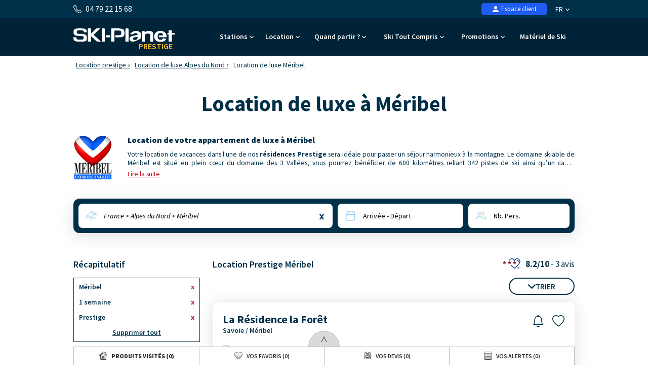

--- FILE ---
content_type: text/html; charset=UTF-8
request_url: https://www.ski-planet.com/fr/location-luxe-meribel.html
body_size: 56848
content:
<!DOCTYPE html>
<html lang="fr">
    <head>
        <title>Location luxe Méribel  - Votre séjour au ski avec Ski Planet</title>
        <meta name="description" content="R&eacute;servez une location de luxe &agrave; M&eacute;ribel: r&eacute;sidence de standing, appartement cosy, chalet de luxe et location haut de gamme en station de ski. "/>
        <meta name="keywords" content="location luxe M&eacute;ribel, location prestige M&eacute;ribel, location haut de gamme M&eacute;ribel, location luxe ski, luxe, prestige, haut de gamme"/>
        <meta name="owner" content="ski-planet.com : le guide du ski en toute liberté"/>
        <meta name="Author" content="Ski-Planet"/>
        <meta name="robots" content="index, follow"/>
                <meta name="Identifier-url" content="https://www.ski-planet.com"/>
        <meta name="Rating" content="General"/>
        <meta name="viewport" content="width=device-width, initial-scale=1" />
        <meta http-equiv="Content-Type" content="text/html; charset=utf-8"/>
        <meta property="og:locale" content="fr_FR" /><meta property="og:type" content="website" /><meta property="og:title" content="Location luxe Méribel  - Votre séjour au ski avec Ski Planet" /><meta property="og:description" content="Réservez une location de luxe à Méribel: résidence de standing, appartement cosy, chalet de luxe et location haut de gamme en station de ski. " /><meta property="og:url" content="https://www.ski-planet.com/fr/location-luxe-meribel.html"/><meta property="og:site_name" content="Ski Planet" /><meta property="og:image" content="https://www.ski-planet.com/images/sp/logo.png" />                        <link rel="canonical" href="https://www.ski-planet.com/fr/location-luxe-meribel.html"/>
                    <link rel="alternate" hreflang="fr" href="https://www.ski-planet.com/fr/location-luxe-meribel.html"/>
                    <link rel="alternate" hreflang="en" href="https://www.ski-planet.com/en/luxury-accommodation-meribel.html"/>
                    <link rel="alternate" hreflang="es" href="https://www.ski-planet.com/es/alojamiento-lujo-meribel.html"/>
                    <link rel="alternate" hreflang="de" href="https://www.ski-planet.com/de/luxusunterkunft-meribel.html"/>
                    <link rel="alternate" hreflang="nl" href="https://www.ski-planet.com/nl/luxe-strandvakantie-meribel.html"/>
                    <link rel="alternate" hreflang="ru" href="https://www.ski-planet.com/ru/luxury-accommodation-meribel.html"/>
                    <link rel="alternate" hreflang="it" href="https://www.ski-planet.com/it/locazione-lusso-meribel.html"/>
                    <link rel="alternate" hreflang="pl" href="https://www.ski-planet.com/pl/wynajem-luksus-meribel.html"/>
                        <link rel="apple-touch-icon" sizes="180x180" href="/images/sp/favicon/apple-touch-icon.png">
        <link rel="icon" type="image/png" sizes="48x48" href="/images/sp/favicon/favicon-48x48.png">
        <link rel="icon" type="image/png" sizes="32x32" href="/images/sp/favicon/favicon-32x32.png">
        <link rel="icon" type="image/png" sizes="16x16" href="/images/sp/favicon/favicon-16x16.png">
        <link rel="manifest" href="/images/sp/favicon/site.webmanifest">
        <link rel="mask-icon" href="/images/sp/favicon/safari-pinned-tab.svg" color="#00529a">
        <link rel="shortcut icon" href="/images/sp/favicon/favicon.ico">
        <meta name="msapplication-TileColor" content="#ffffff">
        <meta name="msapplication-config" content="/images/sp/favicon/browserconfig.xml">
        <meta name="theme-color" content="#ffffff">
                            <link rel="preconnect" href="https://fonts.gstatic.com" crossorigin>
            <link rel="stylesheet" href="/css/normal26.css"/>
                                    </head>
    <body class="prestige">

                
        <script type="text/javascript">window.dataLayer = window.dataLayer || [];window.dataLayer.push({
    "id_produits": [
        "31168",
        "31174",
        "31188"
    ],
    "event": "datalayer_ready",
    "page_id": "PRESTIGE_STATION",
    "page_type": "RESULTAT_MOTEUR",
    "langue": "fr",
    "isMobile": "false",
    "isTablet": "false",
    "cookie_partner": ""
});</script><noscript><iframe src="//www.googletagmanager.com/ns.html?id=GTM-TC4CTW" height="0" width="0" style="display:none;visibility:hidden"></iframe></noscript><script>(function(w,d,s,l,i){w[l]=w[l]||[];w[l].push({'gtm.start':new Date().getTime(),event:'gtm.js'});var f=d.getElementsByTagName(s)[0],j=d.createElement(s),dl=l!='dataLayer'?'&l='+l:'';j.async=true;j.src='//www.googletagmanager.com/gtm.js?id='+i+dl;f.parentNode.insertBefore(j,f);})(window,document,'script','dataLayer','GTM-TC4CTW');</script><script type="text/javascript">var conteneurs_googletagmanager = window['conteneurs_googletagmanager'] || [];
conteneurs_googletagmanager['Ski-Planet'] = 'GTM-TC4CTW';
</script>
                
        
    <svg xmlns="http://www.w3.org/2000/svg" id="symbols" aria-hidden="true">
        <defs>
                                                                                                                                                                                                                                                                                                                                                                <symbol id="svg-icon-header-back" viewBox="0 0 16 16">
                    <path fill-rule="evenodd" d="M8.354 1.646a.5.5 0 0 1 0 .708L2.707 8l5.647 5.646a.5.5 0 0 1-.708.708l-6-6a.5.5 0 0 1 0-.708l6-6a.5.5 0 0 1 .708 0"/>
                    <path fill-rule="evenodd" d="M12.354 1.646a.5.5 0 0 1 0 .708L6.707 8l5.647 5.646a.5.5 0 0 1-.708.708l-6-6a.5.5 0 0 1 0-.708l6-6a.5.5 0 0 1 .708 0"/>
                </symbol>
                                                    <symbol id="svg-icon-header-search" viewBox="0 0 16 16">
                    <path d="M11.742 10.344a6.5 6.5 0 1 0-1.397 1.398h-.001q.044.06.098.115l3.85 3.85a1 1 0 0 0 1.415-1.414l-3.85-3.85a1 1 0 0 0-.115-.1zM12 6.5a5.5 5.5 0 1 1-11 0 5.5 5.5 0 0 1 11 0"/>
                </symbol>
                                                    <symbol id="svg-icon-header-phone" viewBox="0 0 16 16">
                    <path d="M3.654 1.328a.678.678 0 0 0-1.015-.063L1.605 2.3c-.483.484-.661 1.169-.45 1.77a17.6 17.6 0 0 0 4.168 6.608 17.6 17.6 0 0 0 6.608 4.168c.601.211 1.286.033 1.77-.45l1.034-1.034a.678.678 0 0 0-.063-1.015l-2.307-1.794a.68.68 0 0 0-.58-.122l-2.19.547a1.75 1.75 0 0 1-1.657-.459L5.482 8.062a1.75 1.75 0 0 1-.46-1.657l.548-2.19a.68.68 0 0 0-.122-.58zM1.884.511a1.745 1.745 0 0 1 2.612.163L6.29 2.98c.329.423.445.974.315 1.494l-.547 2.19a.68.68 0 0 0 .178.643l2.457 2.457a.68.68 0 0 0 .644.178l2.189-.547a1.75 1.75 0 0 1 1.494.315l2.306 1.794c.829.645.905 1.87.163 2.611l-1.034 1.034c-.74.74-1.846 1.065-2.877.702a18.6 18.6 0 0 1-7.01-4.42 18.6 18.6 0 0 1-4.42-7.009c-.362-1.03-.037-2.137.703-2.877z"/>
                </symbol>
                                                    <symbol id="svg-icon-header-menu" viewBox="0 0 16 16">
                    <path fill-rule="evenodd" d="M2.5 12a.5.5 0 0 1 .5-.5h10a.5.5 0 0 1 0 1H3a.5.5 0 0 1-.5-.5m0-4a.5.5 0 0 1 .5-.5h10a.5.5 0 0 1 0 1H3a.5.5 0 0 1-.5-.5m0-4a.5.5 0 0 1 .5-.5h10a.5.5 0 0 1 0 1H3a.5.5 0 0 1-.5-.5"/>
                </symbol>
                                                    <symbol id="svg-icon-customer" viewBox="0 0 16 16">
                    <path fill-rule="evenodd" clip-rule="evenodd" d="M3 14s-1 0-1-1 1-4 6-4 6 3 6 4-1 1-1 1zm5-6a3 3 0 1 0 0-6 3 3 0 0 0 0 6"/>
                </symbol>
                                                    <symbol id="svg-icon-customer-connected" viewBox="0 0 16 16">
                    <path fill-rule="evenodd" clip-rule="evenodd" d="M11 5a3 3 0 1 1-6 0 3 3 0 0 1 6 0m-9 8c0 1 1 1 1 1h5v-1a2 2 0 0 1 .01-.2 4.49 4.49 0 0 1 1.534-3.693Q8.844 9.002 8 9c-5 0-6 3-6 4m7 0a1 1 0 0 1 1-1v-1a2 2 0 1 1 4 0v1a1 1 0 0 1 1 1v2a1 1 0 0 1-1 1h-4a1 1 0 0 1-1-1zm3-3a1 1 0 0 0-1 1v1h2v-1a1 1 0 0 0-1-1"/>
                </symbol>
                                                                            <symbol id="svg-icon-chevron-down" viewBox="0 0 512 298.04">
                    <path fill-rule="evenodd" clip-rule="evenodd" d="M12.08 70.78c-16.17-16.24-16.09-42.54.15-58.7 16.25-16.17 42.54-16.09 58.71.15L256 197.76 441.06 12.23c16.17-16.24 42.46-16.32 58.71-.15 16.24 16.16 16.32 42.46.15 58.7L285.27 285.96c-16.24 16.17-42.54 16.09-58.7-.15L12.08 70.78z"/>
                </symbol>
                                                    <symbol id="svg-icon-heart" viewBox="0 0 16 16">
                    <path d="m8 2.748-.717-.737C5.6.281 2.514.878 1.4 3.053c-.523 1.023-.641 2.5.314 4.385.92 1.815 2.834 3.989 6.286 6.357 3.452-2.368 5.365-4.542 6.286-6.357.955-1.886.838-3.362.314-4.385C13.486.878 10.4.28 8.717 2.01zM8 15C-7.333 4.868 3.279-3.04 7.824 1.143q.09.083.176.171a3 3 0 0 1 .176-.17C12.72-3.042 23.333 4.867 8 15"/>
                </symbol>
                                                    <symbol id="svg-icon-bell" viewBox="0 0 16 16">
                    <path d="M8 16a2 2 0 0 0 2-2H6a2 2 0 0 0 2 2M8 1.918l-.797.161A4 4 0 0 0 4 6c0 .628-.134 2.197-.459 3.742-.16.767-.376 1.566-.663 2.258h10.244c-.287-.692-.502-1.49-.663-2.258C12.134 8.197 12 6.628 12 6a4 4 0 0 0-3.203-3.92zM14.22 12c.223.447.481.801.78 1H1c.299-.199.557-.553.78-1C2.68 10.2 3 6.88 3 6c0-2.42 1.72-4.44 4.005-4.901a1 1 0 1 1 1.99 0A5 5 0 0 1 13 6c0 .88.32 4.2 1.22 6"/>
                </symbol>
                                                    <symbol id="svg-icon-filter" viewBox="0 0 64 64" stroke-width="4">
                    <line x1="50.69" y1="32" x2="56.32" y2="32"/>
                    <line x1="7.68" y1="32" x2="38.69" y2="32"/>
                    <line x1="26.54" y1="15.97" x2="56.32" y2="15.97"/>
                    <line x1="7.68" y1="15.97" x2="14.56" y2="15.97"/>
                    <line x1="35" y1="48.03" x2="56.32" y2="48.03"/>
                    <line x1="7.68" y1="48.03" x2="23" y2="48.03"/>
                    <circle cx="20.55" cy="15.66" r="6"/>
                    <circle cx="44.69" cy="32" r="6"/>
                    <circle cx="29" cy="48.03" r="6"/>
                </symbol>
                                                    <symbol id="svg-icon-massif" viewBox="0 0 28 24">
                    <path d="M26.7334 20.9294L24.1036 18.2336L22.7232 19.1728C22.4852 19.3375 22.1758 19.3009 21.9735 19.0997L18.8261 15.8732L16.2737 18.4897C16.0416 18.7276 15.6668 18.7276 15.4348 18.4897L7.50373 10.3595L1.37548 16.0684L0.572266 15.1657L7.117 9.06651C7.35499 8.84694 7.71198 8.85304 7.93807 9.08481L15.8453 17.1906L18.3977 14.5741C18.6298 14.3362 19.0046 14.3362 19.2367 14.5741L22.4614 17.8798L23.8418 16.9405C24.0798 16.7759 24.3951 16.8125 24.5914 17.0137L27.5663 20.0633L26.7274 20.9233L26.7334 20.9294Z"/>
                    <path d="M14.3995 14.4521L13.5249 13.6287L21.9557 4.22375C22.0628 4.10177 22.2175 4.02858 22.3841 4.02858C22.5388 4.01638 22.7054 4.08957 22.8184 4.20545L27.5782 9.08479L26.7393 9.94478L22.4198 5.51677L14.4114 14.4521H14.3995Z"/>
                    <path d="M9.72295 8.73105L8.88403 7.87107L16.0237 0.545955C16.2558 0.308087 16.6306 0.308087 16.8627 0.545955L20.4325 4.20546L19.5936 5.06545L16.4462 1.83898L9.7289 8.72495L9.72295 8.73105Z"/>
                    <path d="M5.73081 17.4468C5.57611 17.4468 5.42737 17.3858 5.30837 17.2699L2.3335 14.2203L3.17241 13.3603L5.78436 16.0379L7.75373 14.5253C7.95602 14.3728 8.22971 14.3606 8.43795 14.507L9.87184 15.4889L11.9126 13.9153L12.6266 14.8912L10.2467 16.721C10.0444 16.8734 9.77069 16.8856 9.56245 16.7393L8.12856 15.7573L6.08779 17.3309C5.9807 17.4102 5.85575 17.4529 5.73081 17.4529V17.4468Z"/>
                    <path d="M16.4402 6.46826C16.3331 6.46826 16.226 6.43777 16.1367 6.38287L13.1619 4.55312L13.7747 3.51016L16.4045 5.12644L18.4631 3.54066L19.1771 4.51653L16.7972 6.34628C16.6901 6.42557 16.5651 6.46826 16.4402 6.46826Z"/>
                    <path d="M20.6051 10.7377C20.492 10.7377 20.373 10.7011 20.2778 10.634L18.4929 9.41415L19.1533 8.40169L20.611 9.39586L22.0687 8.40169C22.2234 8.298 22.4138 8.27361 22.5864 8.3285L23.9726 8.80423L25.0258 7.43802L25.9599 8.19432L24.645 9.89599C24.4903 10.0973 24.2285 10.1765 23.9905 10.0973L22.4793 9.57883L20.9383 10.634C20.8371 10.7011 20.7241 10.7377 20.611 10.7377H20.6051Z"/>
                    <path d="M15.4245 17.625L10.6663 22.5027L11.5077 23.3653L16.2659 18.4876L15.4245 17.625Z"/>
                </symbol>
                                                                            <symbol id="svg-icon-destination" viewBox="0 0 1024 1024">
                    <path d="M513.2 56.6c-164 0-296.9 131-296.9 292.6 0 50.2 12.8 97.4 35.4 138.6 37.7 69 166.6 266.1 228.3 359.6 29.8 27.9 59 6.4 66.5 0 61.3-93.3 189.3-289.6 227.3-357.6 23.3-41.7 36.5-89.7 36.5-140.6-0.2-161.6-133.1-292.6-297.1-292.6z m214.2 413.6c-36.1 61-163.5 264.3-202.7 326.8-8.2 2.9-15.9 2.5-23 0-38.9-62.3-165.5-264.9-201.8-325.2-21.7-36.1-34.2-78.2-34.2-123.1 0-134 110.8-242.7 247.4-242.7s247.4 108.6 247.4 242.7c0.1 44.3-12 85.8-33.1 121.5z"/>
                    <path d="M513.2 477.7c-70.8 0-128.4-57.6-128.4-128.4s57.6-128.4 128.4-128.4 128.4 57.6 128.4 128.4S584 477.7 513.2 477.7z m0-208.7c-44.3 0-80.3 36-80.3 80.3s36 80.3 80.3 80.3 80.3-36 80.3-80.3-36-80.3-80.3-80.3zM511.9 969.6c-163.4 0-286.6-59.6-286.6-138.7 0-46.1 42.4-87.2 116.4-112.7 11.5-4 24.1 2.1 28 13.6 4 11.5-2.1 24.1-13.6 28-53.5 18.5-86.7 45.7-86.7 71.1 0 44.7 99.6 94.6 242.5 94.6s242.5-49.9 242.5-94.6c0-25.4-33.3-52.6-86.8-71.1-11.5-4-17.6-16.5-13.6-28 4-11.5 16.5-17.6 28-13.6 74 25.5 116.5 66.7 116.5 112.8 0 78.9-123.2 138.6-286.6 138.6z"/>
                </symbol>
                                                                                                    <symbol id="svg-icon-calendrier" viewBox="0 0 25 25">
                    <path fill-rule="evenodd" clip-rule="evenodd" d="M8.90411 2.2941C9.31431 2.2941 9.64654 2.6188 9.64654 3.0195V3.73338H15.6568V3.0195C15.6568 2.6188 15.989 2.2941 16.4004 2.2941C16.8094 2.2941 17.1428 2.6188 17.1428 3.0195V3.73338H19.7431C21.2124 3.73338 22.4034 4.89517 22.4034 6.32755V19.8499C22.4034 21.2823 21.2124 22.4441 19.7431 22.4441H5.57337C4.10409 22.4441 2.91309 21.2823 2.91309 19.8499V6.32755C2.91309 4.89633 4.10409 3.73338 5.57337 3.73338H8.16048V3.0195C8.16048 2.6188 8.49272 2.2941 8.90411 2.2941ZM8.16048 5.18303H5.57337C4.92569 5.18303 4.39795 5.69542 4.39795 6.32755V9.49053H20.9173V6.32755C20.9196 6.02634 20.7972 5.7366 20.577 5.52199C20.3568 5.30738 20.0569 5.18547 19.7431 5.18303H17.144L17.1572 5.89231C17.1572 6.29301 16.825 6.61771 16.4136 6.61771C16.3152 6.61696 16.2179 6.59759 16.1273 6.56071C16.0368 6.52384 15.9546 6.47017 15.8857 6.4028C15.8167 6.33542 15.7623 6.25566 15.7255 6.16806C15.6887 6.08047 15.6702 5.98676 15.6712 5.89231L15.658 5.18303H9.64654L9.65974 5.89231C9.65974 6.29301 9.3275 6.61771 8.91611 6.61771C8.81772 6.61696 8.72045 6.59759 8.62987 6.56071C8.53929 6.52384 8.45717 6.47017 8.38821 6.4028C8.31925 6.33542 8.26481 6.25566 8.228 6.16806C8.19118 6.08047 8.17273 5.98676 8.17368 5.89231L8.16048 5.18303ZM20.9173 10.9298H4.39915V19.8499C4.39915 20.4821 4.92449 20.9944 5.57337 20.9944H19.7431C20.3908 20.9944 20.9185 20.4821 20.9185 19.8499L20.9173 10.9298Z"/>
                </symbol>
                                                    <symbol id="svg-icon-personnes" viewBox="0 0 25 23">
                    <path fill-rule="evenodd" clip-rule="evenodd" d="M10.055 4.37685C9.69644 4.37685 9.34143 4.44444 9.01021 4.57577C8.67898 4.7071 8.37802 4.89959 8.12451 5.14225C7.871 5.38491 7.6699 5.673 7.5327 5.99005C7.3955 6.3071 7.32489 6.64692 7.32489 6.99009C7.32489 7.33327 7.3955 7.67309 7.5327 7.99014C7.6699 8.30719 7.871 8.59528 8.12451 8.83794C8.37802 9.0806 8.67898 9.27309 9.01021 9.40442C9.34143 9.53575 9.69644 9.60334 10.055 9.60334C10.779 9.60334 11.4734 9.32802 11.9854 8.83794C12.4974 8.34786 12.785 7.68317 12.785 6.99009C12.785 6.29702 12.4974 5.63233 11.9854 5.14225C11.4734 4.65217 10.779 4.37685 10.055 4.37685ZM5.9006 6.9887C5.9006 6.46649 6.00805 5.94939 6.21683 5.46693C6.4256 4.98447 6.73161 4.54609 7.11738 4.17683C7.50315 3.80757 7.96112 3.51466 8.46515 3.31482C8.96918 3.11497 9.5094 3.01212 10.055 3.01212C10.6005 3.01212 11.1407 3.11497 11.6448 3.31482C12.1488 3.51466 12.6068 3.80757 12.9925 4.17683C13.3783 4.54609 13.6843 4.98447 13.8931 5.46693C14.1019 5.94939 14.2093 6.46649 14.2093 6.9887C14.2093 8.04336 13.7716 9.05482 12.9925 9.80057C12.2134 10.5463 11.1568 10.9653 10.055 10.9653C8.95315 10.9653 7.89647 10.5463 7.11738 9.80057C6.33829 9.05482 5.9006 8.04336 5.9006 6.9887ZM15.3886 3.6315C15.4118 3.54471 15.4527 3.46316 15.5089 3.39149C15.565 3.31983 15.6354 3.25945 15.7159 3.21383C15.7965 3.1682 15.8856 3.13821 15.9783 3.12557C16.071 3.11293 16.1653 3.11789 16.256 3.14017C17.15 3.35891 17.9424 3.85631 18.5084 4.55392C19.0743 5.25153 19.3815 6.10964 19.3815 6.99288C19.3815 7.87612 19.0743 8.73423 18.5084 9.43183C17.9424 10.1294 17.15 10.6268 16.256 10.8456C16.075 10.8848 15.8852 10.8549 15.727 10.7623C15.5687 10.6697 15.4544 10.5216 15.4083 10.3496C15.3623 10.1776 15.3882 9.99513 15.4805 9.84109C15.5728 9.68705 15.7243 9.57354 15.9026 9.5247C16.4901 9.38094 17.0108 9.05406 17.3827 8.59563C17.7546 8.13719 17.9565 7.5733 17.9565 6.99288C17.9565 6.41246 17.7546 5.84856 17.3827 5.39013C17.0108 4.93169 16.4901 4.60482 15.9026 4.46106C15.7197 4.41614 15.5628 4.30353 15.4666 4.14798C15.3703 3.99243 15.3418 3.80666 15.3886 3.6315ZM3.67582 14.0629C4.4548 13.3171 5.51136 12.8981 6.6131 12.8979H13.4983C14.6 12.8981 15.6566 13.3171 16.4356 14.0628C17.2147 14.8085 17.6524 15.8199 17.6526 16.8745V18.5225C17.6526 18.7034 17.5776 18.8768 17.4439 19.0047C17.3103 19.1326 17.1291 19.2045 16.9401 19.2045C16.7512 19.2045 16.5699 19.1326 16.4363 19.0047C16.3027 18.8768 16.2276 18.7034 16.2276 18.5225V16.8745C16.2276 16.1815 15.9401 15.517 15.4283 15.0269C14.9164 14.5368 14.2222 14.2614 13.4983 14.2612H6.6131C5.88904 14.2612 5.19464 14.5366 4.68265 15.0266C4.17066 15.5167 3.88303 16.1814 3.88303 16.8745V18.5225C3.87712 18.6995 3.7995 18.8674 3.66659 18.9906C3.53369 19.1138 3.35591 19.1827 3.17089 19.1827C2.98586 19.1827 2.80809 19.1138 2.67518 18.9906C2.54227 18.8674 2.46465 18.6995 2.45874 18.5225V16.8745C2.45874 15.8201 2.89642 14.8083 3.67582 14.0629ZM18.8326 13.5166C18.8799 13.3416 18.9978 13.1917 19.1604 13.0998C19.323 13.0079 19.5171 12.9816 19.7 13.0267C20.5914 13.2469 21.3811 13.7443 21.9452 14.4408C22.5092 15.1372 22.8155 15.9933 22.8161 16.8745V18.5225C22.8161 18.7034 22.7411 18.8768 22.6075 19.0047C22.4738 19.1326 22.2926 19.2045 22.1036 19.2045C21.9147 19.2045 21.7334 19.1326 21.5998 19.0047C21.4662 18.8768 21.3911 18.7034 21.3911 18.5225V16.8752C21.3907 16.2962 21.1894 15.7337 20.8188 15.2761C20.4483 14.8185 19.9294 14.4916 19.3438 14.3468C19.161 14.3015 19.0046 14.1886 18.9088 14.0329C18.8129 13.8773 18.7856 13.6916 18.8326 13.5166Z"/>
                </symbol>
                                                    <symbol id="svg-icon-loupe" viewBox="0 0 21 21">
                    <path stroke-width="0.0195312" d="M9.01409 3.70243C6.25267 3.70243 4.01409 5.941 4.01409 8.70243C4.01409 11.4639 6.25267 13.7024 9.01409 13.7024C11.7755 13.7024 14.0141 11.4639 14.0141 8.70243C14.0141 5.941 11.7755 3.70243 9.01409 3.70243ZM2.34741 8.70243C2.34741 5.02053 5.33218 2.03577 9.01407 2.03577C12.696 2.03577 15.6807 5.02053 15.6807 8.70243C15.6807 10.243 15.1582 11.6616 14.2807 12.7904L18.77 17.2798C19.0954 17.6053 19.0954 18.1329 18.77 18.4583C18.4446 18.7838 17.9169 18.7838 17.5915 18.4583L13.1021 13.969C11.9733 14.8465 10.5547 15.3691 9.01407 15.3691C5.33218 15.3691 2.34741 12.3843 2.34741 8.70243Z"/>
                </symbol>
                                                                            <symbol id="svg-icon-avis" viewBox="0 0 31 31">
                    <path stroke-width="2" stroke-linecap="round" stroke-linejoin="round" d="M28.568 20.9253C29.3469 19.1781 29.7794 17.2451 29.7794 15.2119C29.7794 7.40064 23.3945 1.06836 15.5184 1.06836C7.64222 1.06836 1.25732 7.40064 1.25732 15.2119C1.25732 23.0232 7.64222 29.3555 15.5184 29.3555C18.0542 29.3555 20.4354 28.6991 22.4987 27.5483L29.7821 29.3541L28.568 20.9253Z"/>
                </symbol>
                                                                                                                            <symbol id="svg-icon-gift" viewBox="0 0 16 16">
                    <path d="M3 2.5a2.5 2.5 0 0 1 5 0 2.5 2.5 0 0 1 5 0v.006c0 .07 0 .27-.038.494H15a1 1 0 0 1 1 1v2a1 1 0 0 1-1 1v7.5a1.5 1.5 0 0 1-1.5 1.5h-11A1.5 1.5 0 0 1 1 14.5V7a1 1 0 0 1-1-1V4a1 1 0 0 1 1-1h2.038A3 3 0 0 1 3 2.506zm1.068.5H7v-.5a1.5 1.5 0 1 0-3 0c0 .085.002.274.045.43zM9 3h2.932l.023-.07c.043-.156.045-.345.045-.43a1.5 1.5 0 0 0-3 0zM1 4v2h6V4zm8 0v2h6V4zm5 3H9v8h4.5a.5.5 0 0 0 .5-.5zm-7 8V7H2v7.5a.5.5 0 0 0 .5.5z"/>
                </symbol>
                    </defs>
    </svg>
        
        
<header id="header">

        <div id="header_bandeau">
        <div class="conteneur_site">
            <div id="header_telephone"><svg aria-hidden="true" class="svg-symbol svg-icon-header-phone"><use href="#svg-icon-header-phone"></use></svg> 04 79 22 15 68</div>
            <div id="header_liens">
                                                <div id="header_langues">
                                            <div class="langue"><span class="a" onclick="changerDevise(1,'https://www.ski-planet.com/fr/','https://www.ski-planet.com/fr/location-luxe-meribel.html');" title="Guide des vacances au ski">FR <svg aria-hidden="true" class="svg-symbol svg-icon-chevron-down"><use href="#svg-icon-chevron-down"></use></svg></span></div>
                                        <div class="conteneur">
                                                                                                                                                                            <div class="langue"><span class="a" onclick="changerDevise(1,'https://www.ski-planet.com/en/','https://www.ski-planet.com/en/luxury-accommodation-meribel.html');" title="French ski resorts guide">EN <span class="devise">&euro;</span></span></div>
                                    <div class="langue"><span class="a" onclick="changerDevise(2,'https://www.ski-planet.com/en/','https://www.ski-planet.com/en/luxury-accommodation-meribel.html');" title="French ski resorts guide">EN <span class="devise">&pound;</span></span></div>
                                                                                                                                                                                    <div class="langue"><span class="a" onclick="changerDevise(1,'https://www.ski-planet.com/es/','https://www.ski-planet.com/es/alojamiento-lujo-meribel.html');" title="Estaciones de esquí francesas">ES</span></div>
                                                                                                                                                                                    <div class="langue"><span class="a" onclick="changerDevise(1,'https://www.ski-planet.com/de/','https://www.ski-planet.com/de/luxusunterkunft-meribel.html');" title="Reiseleiter Ski Urlaub">DE</span></div>
                                                                                                                                                                                    <div class="langue"><span class="a" onclick="changerDevise(1,'https://www.ski-planet.com/nl/','https://www.ski-planet.com/nl/luxe-strandvakantie-meribel.html');" title="Skivakantie gids">NL</span></div>
                                                                                                                                                                                    <div class="langue"><span class="a" onclick="changerDevise(1,'https://www.ski-planet.com/ru/','https://www.ski-planet.com/ru/luxury-accommodation-meribel.html');" title="Гид по лыжным каникулам  ">RU</span></div>
                                                                                                                                                                                    <div class="langue"><span class="a" onclick="changerDevise(1,'https://www.ski-planet.com/it/','https://www.ski-planet.com/it/locazione-lusso-meribel.html');" title="Guida delle vacanze sugli sci">IT</span></div>
                                                                                                                                                                                    <div class="langue"><span class="a" onclick="changerDevise(1,'https://www.ski-planet.com/pl/','https://www.ski-planet.com/pl/wynajem-luksus-meribel.html');" title="Przewodnik po wakacjach na nartach">PL</span></div>
                                                                                                        </div>
                </div>
                                <div id="header_client">
                                            <span class="encryptedlink encryptedlink68747470733a2f2f7777772e736b692d706c616e65742e636f6d2f66722f636f6d7074652f"><svg aria-hidden="true" class="svg-symbol svg-icon-customer"><use href="#svg-icon-customer"></use></svg> Espace client</span>
                                    </div>
                                            </div>
        </div>
    </div>

    <div id="header_navigation" class="conteneur_site">

                <div id="header_logo">
            <a href="https://www.ski-planet.com/fr/">
                                                                            <img class="logo-prestige-svg" src="/images/sp/logo-blanc.svg" alt="Résidence Prestige Ski-Planet" title="Résidence Prestige Ski-Planet" />
                                        <div class="selection-prestige">Prestige</div>
                                            </a>
        </div>

                <div id="bouton_retour" onclick="ToggleConteneur('page');">
            <svg aria-hidden="true" class="svg-symbol svg-icon-header-back"><use href="#svg-icon-header-back"></use></svg>
        </div>

                <div id="header_boutons">
                                                        <a href="https://www.ski-planet.com/fr/favoris.php">
                    <div class="bouton-mobile">
                        <svg aria-hidden="true" class="svg-symbol svg-icon-heart"><use href="#svg-icon-heart"></use></svg>
                        <div id="bouton_nb_favoris" style="display:none;">0</div>
                    </div>
                </a>
                                    <div id="bouton_accordeon_telephone" class="groupe_accordeon_boutons bouton-mobile ferme">
                <svg aria-hidden="true" class="svg-symbol svg-icon-header-phone"><use href="#svg-icon-header-phone"></use></svg>
            </div>
                        <div id="bouton-menu" class="bouton-mobile" onclick="ToggleConteneur('menu');">
                <svg aria-hidden="true" class="svg-symbol svg-icon-header-menu"><use href="#svg-icon-header-menu"></use></svg>
            </div>
        </div>

                <div id="element_accordeon_telephone">
            <div class="conteneur-numero">Infos & Réservation<br>
                <a class="numero" href="tel:+33479221568">04 79 22 15 68</a>
            </div>
            <p>Lu-Mar-Mer-Jeu-Ven : 9h-12h30 - 13h30-18h<br></p>
            <a class="bouton-fermer" href="#" onclick="FermerAccordeon('bouton_accordeon_telephone','element_accordeon_telephone');return false;">Fermer</a>
            <a class="bouton-appeler" href="tel:+33479221568">Appeler</a>
        </div>

                
                <nav id="header_menu">
            <div class="onglet mobile-only">
                <span id="bouton_accordeon_header_menu_langue" class="label ferme">Choix de la langue <img class="fleche sprite-picto-moteur-fleche" src="/images/spacer.gif" alt=""></span>
                <div id="element_accordeon_header_menu_langue" class="onglet_contenu">
                    <div class="colonne">
                        <div class="select-langue">Français<img src="/images/spacer.gif" class="sprite-drapeau-fr" alt="FR"/>
                            <select name="langue" onchange="javascript:eval(this.value);return false;">
                                                                                                            <option selected value="changerDevise(1,'https://www.ski-planet.com/fr/','https://www.ski-planet.com/fr/location-luxe-meribel.html');">Français </option>
                                                                                                                                                <option  value="changerDevise(1,'https://www.ski-planet.com/en/','https://www.ski-planet.com/en/luxury-accommodation-meribel.html');">English (&euro;)</option>
                                        <option  value="changerDevise(2,'https://www.ski-planet.com/en/','https://www.ski-planet.com/en/luxury-accommodation-meribel.html');">English (&pound;)</option>
                                                                                                                                                <option  value="changerDevise(1,'https://www.ski-planet.com/es/','https://www.ski-planet.com/es/alojamiento-lujo-meribel.html');">Español </option>
                                                                                                                                                <option  value="changerDevise(1,'https://www.ski-planet.com/de/','https://www.ski-planet.com/de/luxusunterkunft-meribel.html');">Deutsch </option>
                                                                                                                                                <option  value="changerDevise(1,'https://www.ski-planet.com/nl/','https://www.ski-planet.com/nl/luxe-strandvakantie-meribel.html');">Nederlands </option>
                                                                                                                                                <option  value="changerDevise(1,'https://www.ski-planet.com/ru/','https://www.ski-planet.com/ru/luxury-accommodation-meribel.html');">Русский </option>
                                                                                                                                                <option  value="changerDevise(1,'https://www.ski-planet.com/it/','https://www.ski-planet.com/it/locazione-lusso-meribel.html');">Italiano </option>
                                                                                                                                                <option  value="changerDevise(1,'https://www.ski-planet.com/pl/','https://www.ski-planet.com/pl/wynajem-luksus-meribel.html');">Polski </option>
                                                                                                </select>
                        </div>
                    </div>
                </div>
            </div>
            <div class="onglet mobile-only">
                <span id="bouton_accordeon_header_menu_client" class="label ferme">Espace client <img class="fleche sprite-picto-moteur-fleche" src="/images/spacer.gif" alt=""></span>
                <div id="element_accordeon_header_menu_client" class="onglet_contenu">
                    <div class="colonne">
                        <ul>
                                                            <li>
                                    <span class="a encryptedlink encryptedlink68747470733a2f2f7777772e736b692d706c616e65742e636f6d2f66722f636f6d7074652f">Se connecter</span>
                                </li>
                                                        <li>
                                <span class="a encryptedlink encryptedlink68747470733a2f2f7777772e736b692d706c616e65742e636f6d2f66722f6661766f7269732e706870">Favoris</span>
                            </li>
                            <li>
                                <span class="a encryptedlink encryptedlink68747470733a2f2f7777772e736b692d706c616e65742e636f6d2f66722f64657669732e706870">Devis</span>
                            </li>
                                                    </ul>
                    </div>
                </div>
            </div>
            <div class="onglet">
                                    <a class="label" href="https://www.ski-planet.com/fr/station-ski/critere.php">Stations <svg aria-hidden="true" class="svg-symbol svg-icon-chevron-down"><use href="#svg-icon-chevron-down"></use></svg><div class="indicateur"></div></a>
                                <div class="onglet_contenu">
                    <div class="conteneur_site">
                                                                                                                                <div class="colonne colonne_marge">
                                <div class="titre">Hébergement - Les stations de ski</div>
                                <ul>
                                                                            <li><a href="https://www.ski-planet.com/fr/location-la-plagne.html">La Plagne</a></li>
                                                                            <li><a href="https://www.ski-planet.com/fr/location-les-menuires.html">Les Menuires</a></li>
                                                                            <li><a href="https://www.ski-planet.com/fr/location-les-arcs.html">Les Arcs</a></li>
                                                                            <li><a href="https://www.ski-planet.com/fr/location-tignes.html">Tignes</a></li>
                                                                            <li><a href="https://www.ski-planet.com/fr/location-les-orres.html">Les Orres</a></li>
                                                                            <li><a href="https://www.ski-planet.com/fr/location-chamrousse.html">Chamrousse</a></li>
                                                                    </ul>
                            </div>
                            <div class="colonne">
                                <div class="titre"></div>
                                <ul>
                                                                            <li><a href="https://www.ski-planet.com/fr/location-val-thorens.html">Val Thorens</a></li>
                                                                            <li><a href="https://www.ski-planet.com/fr/location-peyragudes.html">Peyragudes</a></li>
                                                                            <li><a href="https://www.ski-planet.com/fr/location-val-cenis.html">Val Cenis</a></li>
                                                                            <li><a href="https://www.ski-planet.com/fr/location-les-2-alpes.html">Les 2 Alpes</a></li>
                                                                            <li><a href="https://www.ski-planet.com/fr/location-les-gets.html">Les Gets</a></li>
                                                                            <li><a href="https://www.ski-planet.com/fr/vacances-ski-famille.php">Stations Familiales</a></li>
                                                                    </ul>
                            </div>
                                            </div>
                </div>
            </div>
            <div class="onglet">
                <span class="label">Location <svg aria-hidden="true" class="svg-symbol svg-icon-chevron-down"><use href="#svg-icon-chevron-down"></use></svg></span>
                <div class="onglet_contenu">
                    <div class="conteneur_site">
                        <div class="colonne colonne_marge">
                            <div class="titre">Choisissez votre logement</div>
                            <ul>
                                <li>
                                    <a href="https://www.ski-planet.com/fr/location-chalet-ski.php">Chalet à la montagne</a>
                                </li>
                                <li>
                                    <a href="https://www.ski-planet.com/fr/location-ski-prestige.php">Prestige &amp; Premium</a>
                                </li>
                                <li>
                                    <a href="https://www.ski-planet.com/fr/location-appartement-ski.html">Appartements</a>
                                </li>
                                                                                                    <li>
                                        <a href="https://www.ski-planet.com/fr/location-residence-ski.html">Résidences</a>
                                    </li>
                                                                <li>
                                    <a href="https://www.ski-planet.com/fr/hotel-ski.php">Hôtel</a>
                                </li>
                                                                                                    <li>
                                        <a href="https://www.ski-planet.com/fr/ski-pied-pistes.php">Séjour au pied des pistes</a>
                                    </li>
                                                            </ul>
                        </div>
                                                    <div class="colonne colonne_pub">
                                <div class="pub250">
                                    <a href="https://www.ski-planet.com/fr/vacances-scolaires-ski/vacances-janvier.html" target="_blank" onmousedown="clickPub(120129)" rel="nofollow"><img src="https://docs.ski-planet.com/pub/Banniere_Menu_SP_janvier-1.jpg" alt="" loading="lazy" /></a>                                </div>
                            </div>
                                            </div>
                </div>
            </div>
                        <div class="onglet">
                <span class="label">Quand partir ? <svg aria-hidden="true" class="svg-symbol svg-icon-chevron-down"><use href="#svg-icon-chevron-down"></use></svg></span>
                <div class="onglet_contenu">
                    <div class="conteneur_site">
                        <div class="colonne colonne_marge">
                            <div class="titre">Hiver 2025-2026</div>
                            <ul>
                                <li><a href="https://www.ski-planet.com/fr/reservation/court-sejour-ski.php">Week-end au ski | Court séjour</a></li>
                                                                    <li><a href="https://www.ski-planet.com/fr/sejour-ski-savoie-mont-blanc.html">Ski m'arrange | Séjour flexible Savoie Mont Blanc</a></li>
                                                                                                    <li><a href="https://www.ski-planet.com/fr/sejour-ski-purealpes.html">PureAlpes | Séjour ensoleillé dans les Alpes du Sud</a></li>
                                                                                                    <li><a href="https://www.ski-planet.com/fr/dates-ouverture-stations-ski.html">Dates d'ouverture des stations de ski</a></li>
                                                                <li><a href="https://www.ski-planet.com/fr/infos/calendrier-vacances-scolaires.php">Vacances scolaires</a></li>
                                                                    <li><a href="https://www.ski-planet.com/fr/actualites-ski.html">Actualités pour vos vacances au ski</a></li>
                                                            </ul>
                        </div>
                        <div class="colonne colonne_pub">
                            <div class="pub250">
                                <a href="https://www.ski-planet.com/fr/vacances-scolaires-ski/vacances-mars.html" target="_blank" onmousedown="clickPub(120120)" rel="nofollow"><img src="https://docs.ski-planet.com/pub/Banniere_Menu_SP_mars2-1.jpg" alt="" loading="lazy" /></a>                            </div>
                        </div>
                    </div>
                </div>
            </div>
                            <div class="onglet">
                    <a class="label" href="https://www.ski-planet.com/fr/ski-tout-compris.php">Ski Tout Compris <svg aria-hidden="true" class="svg-symbol svg-icon-chevron-down"><use href="#svg-icon-chevron-down"></use></svg><div class="indicateur"></div></a>
                    <div class="onglet_contenu">
                        <div class="conteneur_site">
                            <div class="colonne colonne_marge">
                                <div class="titre">Formules vacances ski tout compris</div>
                                <ul>
                                                                                <li><a href="https://www.ski-planet.com/fr/ski-tout-compris-les-arcs.html">Ski Tout Compris Les Arcs</a></li>
                                                                                        <li><a href="https://www.ski-planet.com/fr/ski-tout-compris-la-rosiere.html">Ski Tout Compris La Rosière</a></li>
                                                                                        <li><a href="https://www.ski-planet.com/fr/ski-tout-compris-serre-chevalier.html">Ski Tout Compris Serre Chevalier</a></li>
                                                                                        <li><a href="https://www.ski-planet.com/fr/ski-tout-compris-tignes.html">Ski Tout Compris Tignes</a></li>
                                                                                                                        <li>
                                            <a href="https://www.ski-planet.com/fr/hebergement-et-forfait-ski.html">Hébergement + Forfait de ski</a>
                                        </li>
                                                                        <li>
                                        <a href="https://www.ski-planet.com/fr/hebergement-et-materiel-ski.html">Hébergement + Matériel de ski</a>
                                    </li>
                                                                            <li class="mobile-only">
                                            <a href="https://www.ski-planet.com/fr/skiset/location-materiel-ski.php">Matériel de Ski</a>
                                        </li>
                                                                    </ul>
                            </div>
                            <div class="colonne colonne_pub">
                                <div class="pub250">
                                    <a href="https://www.ski-planet.com/fr/location_ski_premiere_minute.php" target="_blank" onmousedown="clickPub(120131)" rel="nofollow"><img src="https://docs.ski-planet.com/pub/Banniere_Menu_SP_early_booking-1.jpg" alt="" loading="lazy" /></a>                                </div>
                            </div>
                        </div>
                    </div>
                </div>
                        <div class="onglet">
                <a class="label" href="https://www.ski-planet.com/fr/promo-ski.php">Promotions <svg aria-hidden="true" class="svg-symbol svg-icon-chevron-down"><use href="#svg-icon-chevron-down"></use></svg><div class="indicateur"></div></a>
                <div class="onglet_contenu">
                    <div class="conteneur_site">
                        <div class="colonne colonne_marge">
                            <div class="titre">Séjour au ski - Nos promotions</div>
                            <ul>
                                <li>
                                    <a href="https://www.ski-planet.com/fr/code-promo-ski.php">Code promo</a>
                                </li>
                                                                    <li>
                                        <a href="https://www.ski-planet.com/fr/le-printemps-des-montagnes.html">Le Printemps des Montagnes</a>
                                    </li>
                                                                <li>
                                    <a href="https://www.ski-planet.com/fr/location_ski_premiere_minute.php">Première minute ski</a>
                                </li>
                                <li>
                                    <a href="https://www.ski-planet.com/fr/derniere-minute-ski.php">Dernière minute ski</a>
                                </li>
                                <li>
                                    <a href="https://www.ski-planet.com/fr/ski-pas-cher.php">Ski pas cher</a>
                                </li>
                                                                    <li>
                                        <a href="https://www.ski-planet.com/fr/forfait-ski.html">Forfait de ski</a>
                                    </li>
                                                            </ul>
                        </div>
                        <div class="colonne colonne_pub">
                            <div class="pub250">
                                <a href="https://www.ski-planet.com/fr/reservation/location-ski-piscine.php" target="_blank" onmousedown="clickPub(120123)" rel="nofollow"><img src="https://docs.ski-planet.com/pub/Banniere_Menu_SP_piscine-1.jpg" alt="" loading="lazy" /></a>                            </div>
                        </div>
                    </div>
                </div>
            </div>
                            <div class="onglet desktop-only">
                    <a class="label" href="https://www.ski-planet.com/fr/skiset/location-materiel-ski.php">Matériel de Ski<div class="indicateur"></div></a>
                </div>
                    </nav>
    </div>
</header>

        
            <main id="page-recherche">
        
        
<div id="contenu-header">
    <div class="container-ariane">                <div id="ariane">
        <a class="lien home" href="https://www.ski-planet.com/fr/">Ski-Planet</a><!-- @whitespace
        --><!-- @whitespace
            --><!-- @whitespace
                --><a class="lien" href="https://www.ski-planet.com/fr/location-ski-prestige.php"><img src="/images/sp/fleche.png" alt="&rsaquo;" />Location prestige</a><!-- @whitespace
            --><!-- @whitespace
        --><!-- @whitespace
            --><!-- @whitespace
                --><a class="lien" href="https://www.ski-planet.com/fr/location-luxe-alpes-du-nord_1.html"><img src="/images/sp/fleche.png" alt="&rsaquo;" />Location de luxe Alpes du Nord</a><!-- @whitespace
            --><!-- @whitespace
        --><!-- @whitespace
            --><!-- @whitespace
                --><span class="courant"><img src="/images/sp/fleche.png" alt="&rsaquo;" />Location de luxe Méribel</span><!-- @whitespace
            --><!-- @whitespace
        -->    </div>
</div>
    <h1>Location de luxe à Méribel</h1>
</div>
        

    <div id="recherche-description-conteneur" class="ferme">
        <div id="recherche-description">
                            <div class="logo"><img src="https://www.ski-planet.com/photo/meribel/logo.gif" alt="Méribel" title="Méribel"/></div>
                        <div class="texte">
                                    <h2 class="titre" onclick="$('#recherche-description-conteneur').removeClass('ferme');">Location de votre appartement de luxe à Méribel<img class="fleche sprite-picto-moteur-fleche" src="/images/spacer.gif" alt=""></h2>
                                <div class="description">Votre location de vacances dans l'une de nos <strong>résidences Prestige</strong> sera idéale pour passer un séjour harmonieux à la montagne. Le domaine skiable de Méribel est situé en plein cœur du domaine des 3 Vallées, vous pourrez bénéficier de 600 kilomètres reliant 342 pistes de ski ainsi qu’un cadre exceptionnel sur les sommets. <strong>Notre sélection haut de gamme et luxe dans la station de ski de Méribel </strong>sera parfaite pour vous détendre et vous relaxer après une bonne journée de ski.<br />
<br />
<strong>Dans nos logements prestige à Méribel</strong>, nous vous proposons des prestations haut de gamme, dont des espaces de détente (piscine, jacuzzi, sauna, hammam) et de fitness. Pour plus de confort, nous vous proposons également d’être à proximité des pistes de ski. Vous n’aurez pas besoin de prendre de transport !</div>
                <div class="bouton-afficher" onclick="$('#recherche-description-conteneur').removeClass('ferme');">Lire la suite</div>
            </div>
        </div>
                    </div>


        
        
<div id="conteneur-moteur-horizontal">
        <div id="moteur-horizontal">
                <div class="conteneur-champ destination">
            <span class="image">
                <svg aria-hidden="true" class="svg-symbol svg-icon-massif">
                    <use href="#svg-icon-massif"/>
                </svg>
            </span>
            <input type="text" id="input-recherche-rapide-moteur" class="input input-recherche-rapide" data-output="#output-recherche-rapide-moteur" data-recuperer-recherche="1" placeholder="France > Alpes du Nord > Méribel" value=""/>
                                                        <span class="encryptedlink encryptedlink2f66722f7265736572766174696f6e2f6f6e6c696e655f616666696368652e7068703f54797065734c6f673d7072657374696765 popup_chargement supprimer-destination" title="Supprimer">x</span>
                        <div id="output-recherche-rapide-moteur" class="menu output-recherche-rapide"></div>
        </div>
                <div class="conteneur-champ">
            <span class="image">
                <svg aria-hidden="true" class="svg-symbol svg-icon-calendrier">
                    <use href="#svg-icon-calendrier"/>
                </svg>
            </span>
            <span class="label">
                                <span id="debut_sejour_lien" class="encryptedlink encryptedlink2f66722f7265736572766174696f6e2f6f6e6c696e655f616666696368652e7068703f504152414d45545245535f44415445532673746174696f6e733d37352654797065734c6f673d7072657374696765" style="display:none;"></span>
                                                                        <span id="date_debut_traduit" title="Début du séjour">Arrivée</span>
                    <input type="hidden" id="date_debut_hidden" value="">
                                        <span class="separateur"> - </span>
                                        <span id="date_fin_traduit" title="Date de retour">Départ</span>
                    <input type="hidden" id="duree_hidden" value="7">
                    <input type="hidden" id="date_fin_hidden" value="">
                                                <span>&nbsp;</span>
            </span>
        </div>
                <div class="conteneur-champ">
            <span class="image">
                <svg aria-hidden="true" class="svg-symbol svg-icon-personnes">
                    <use href="#svg-icon-personnes"/>
                </svg>
            </span>
                        <span id="moteur-recherche-nb-personnes" class="label">Nb. Pers.</span>
            <div id="moteur-menu-nb-personnes" class="menu-nb-personnes">
                                                                                            <div class="option_conteneur">
                        <label class="encryptedlink encryptedlink2f66722f7265736572766174696f6e2f6f6e6c696e655f616666696368652e7068703f73746174696f6e733d37352654797065734c6f673d7072657374696765264e62706572733d31 popup_chargement">
                            <input type="checkbox" name="nombres_personnes">1 Personne                        </label>
                    </div>
                                                                            <div class="option_conteneur">
                        <label class="encryptedlink encryptedlink2f66722f7265736572766174696f6e2f6f6e6c696e655f616666696368652e7068703f73746174696f6e733d37352654797065734c6f673d7072657374696765264e62706572733d32 popup_chargement">
                            <input type="checkbox" name="nombres_personnes">2 personnes                        </label>
                    </div>
                                                                            <div class="option_conteneur">
                        <label class="encryptedlink encryptedlink2f66722f7265736572766174696f6e2f6f6e6c696e655f616666696368652e7068703f73746174696f6e733d37352654797065734c6f673d7072657374696765264e62706572733d33 popup_chargement">
                            <input type="checkbox" name="nombres_personnes">3 personnes                        </label>
                    </div>
                                                                            <div class="option_conteneur">
                        <label class="encryptedlink encryptedlink2f66722f7265736572766174696f6e2f6f6e6c696e655f616666696368652e7068703f73746174696f6e733d37352654797065734c6f673d7072657374696765264e62706572733d34 popup_chargement">
                            <input type="checkbox" name="nombres_personnes">4 personnes                        </label>
                    </div>
                                                                            <div class="option_conteneur">
                        <label class="encryptedlink encryptedlink2f66722f7265736572766174696f6e2f6f6e6c696e655f616666696368652e7068703f73746174696f6e733d37352654797065734c6f673d7072657374696765264e62706572733d35 popup_chargement">
                            <input type="checkbox" name="nombres_personnes">5 personnes                        </label>
                    </div>
                                                                            <div class="option_conteneur">
                        <label class="encryptedlink encryptedlink2f66722f7265736572766174696f6e2f6f6e6c696e655f616666696368652e7068703f73746174696f6e733d37352654797065734c6f673d7072657374696765264e62706572733d36 popup_chargement">
                            <input type="checkbox" name="nombres_personnes">6 personnes                        </label>
                    </div>
                                                                            <div class="option_conteneur">
                        <label class="encryptedlink encryptedlink2f66722f7265736572766174696f6e2f6f6e6c696e655f616666696368652e7068703f73746174696f6e733d37352654797065734c6f673d7072657374696765264e62706572733d37 popup_chargement">
                            <input type="checkbox" name="nombres_personnes">7 personnes                        </label>
                    </div>
                                                                            <div class="option_conteneur">
                        <label class="encryptedlink encryptedlink2f66722f7265736572766174696f6e2f6f6e6c696e655f616666696368652e7068703f73746174696f6e733d37352654797065734c6f673d7072657374696765264e62706572733d38 popup_chargement">
                            <input type="checkbox" name="nombres_personnes">8 personnes                        </label>
                    </div>
                                                                            <div class="option_conteneur">
                        <label class="encryptedlink encryptedlink2f66722f7265736572766174696f6e2f6f6e6c696e655f616666696368652e7068703f73746174696f6e733d37352654797065734c6f673d7072657374696765264e62706572733d39 popup_chargement">
                            <input type="checkbox" name="nombres_personnes">9 personnes                        </label>
                    </div>
                                                                            <div class="option_conteneur">
                        <label class="encryptedlink encryptedlink2f66722f7265736572766174696f6e2f6f6e6c696e655f616666696368652e7068703f73746174696f6e733d37352654797065734c6f673d7072657374696765264e62706572733d3130 popup_chargement">
                            <input type="checkbox" name="nombres_personnes">10 personnes                        </label>
                    </div>
                                                                            <div class="option_conteneur">
                        <label class="encryptedlink encryptedlink2f66722f7265736572766174696f6e2f6f6e6c696e655f616666696368652e7068703f73746174696f6e733d37352654797065734c6f673d7072657374696765264e62706572733d3131 popup_chargement">
                            <input type="checkbox" name="nombres_personnes">11 personnes                        </label>
                    </div>
                                                                            <div class="option_conteneur">
                        <label class="encryptedlink encryptedlink2f66722f7265736572766174696f6e2f6f6e6c696e655f616666696368652e7068703f73746174696f6e733d37352654797065734c6f673d7072657374696765264e62706572733d3132 popup_chargement">
                            <input type="checkbox" name="nombres_personnes">12 personnes                        </label>
                    </div>
                                                                            <div class="option_conteneur">
                        <label class="encryptedlink encryptedlink2f66722f7265736572766174696f6e2f6f6e6c696e655f616666696368652e7068703f73746174696f6e733d37352654797065734c6f673d7072657374696765264e62706572733d3133 popup_chargement">
                            <input type="checkbox" name="nombres_personnes">13 personnes                        </label>
                    </div>
                                                                            <div class="option_conteneur">
                        <label class="encryptedlink encryptedlink2f66722f7265736572766174696f6e2f6f6e6c696e655f616666696368652e7068703f73746174696f6e733d37352654797065734c6f673d7072657374696765264e62706572733d3134 popup_chargement">
                            <input type="checkbox" name="nombres_personnes">14 personnes                        </label>
                    </div>
                                                                            <div class="option_conteneur">
                        <label class="encryptedlink encryptedlink2f66722f7265736572766174696f6e2f6f6e6c696e655f616666696368652e7068703f73746174696f6e733d37352654797065734c6f673d7072657374696765264e62706572733d3135 popup_chargement">
                            <input type="checkbox" name="nombres_personnes">15 personnes                        </label>
                    </div>
                                                                            <div class="option_conteneur">
                        <label class="encryptedlink encryptedlink2f66722f7265736572766174696f6e2f6f6e6c696e655f616666696368652e7068703f73746174696f6e733d37352654797065734c6f673d7072657374696765264e62706572733d3136 popup_chargement">
                            <input type="checkbox" name="nombres_personnes">16 personnes                        </label>
                    </div>
                                                                            <div class="option_conteneur">
                        <label class="encryptedlink encryptedlink2f66722f7265736572766174696f6e2f6f6e6c696e655f616666696368652e7068703f73746174696f6e733d37352654797065734c6f673d7072657374696765264e62706572733d3137 popup_chargement">
                            <input type="checkbox" name="nombres_personnes">17 personnes                        </label>
                    </div>
                                                                            <div class="option_conteneur">
                        <label class="encryptedlink encryptedlink2f66722f7265736572766174696f6e2f6f6e6c696e655f616666696368652e7068703f73746174696f6e733d37352654797065734c6f673d7072657374696765264e62706572733d3138 popup_chargement">
                            <input type="checkbox" name="nombres_personnes">>18 personnes                        </label>
                    </div>
                            </div>
        </div>
    </div>
</div>

        <div id="page_moteur" class="conteneur_site">
            
            <div id="divPage" class="moteur">
                            
                        
    <div class="top-resultats">

        <div class="recapitulatif-criteres">
            <div class="titre">Récapitulatif de votre recherche</div>
            <div class="criteres">
            <span class="critere encryptedlink encryptedlink2f66722f7265736572766174696f6e2f6f6e6c696e655f616666696368652e7068703f54797065734c6f673d7072657374696765 popup_chargement" title="Supprimer">Méribel<div class="picto_supprimer">x</div></span>                <span class="critere encryptedlink encryptedlink2f66722f7265736572766174696f6e2f6f6e6c696e655f616666696368652e7068703f73746174696f6e733d37352654797065734c6f673d7072657374696765 popup_chargement" title="Supprimer">1 semaine<div class="picto_supprimer">x</div></span>                <span class="critere encryptedlink encryptedlink2f66722f7265736572766174696f6e2f6f6e6c696e655f616666696368652e7068703f73746174696f6e733d3735 popup_chargement" title="Supprimer">Prestige<div class="picto_supprimer">x</div></span>    
<a class="tout_supprimer popup_chargement encryptedlink encryptedlink68747470733a2f2f7777772e736b692d706c616e65742e636f6d2f66722f7265736572766174696f6e2f6f6e6c696e655f616666696368652e706870" rel="nofollow" >Supprimer tout</a></div>
        </div>

                <div class="menu-recherche">
            <div class="bouton-filtrer" onclick="ToggleConteneur('recherche');"><svg aria-hidden="true" class="svg-symbol stroke-only"><use href="#svg-icon-filter"/></svg>Filtrer</div>
                            
<div class="bouton-trier"><svg aria-hidden="true" class="svg-symbol"><use href="#svg-icon-chevron-down"></use></svg>Trier    <select class="select" onchange="afficher_popup_chargement();document.location='https://www.ski-planet.com/fr/location-luxe-meribel.html?&Order='+this.value;">
                                                                            <option value="popularite" selected="selected">Popularité</option>
                                                <option value="avis">Avis</option>
                                                <option value="etoile">Étoiles</option>
                                                                                                            <option value="station">Station</option>
                        </select>
</div>                    </div>
            
                            
                                    <div class="infos-resultats">
                            <h2 class="titre-resultats">Location Prestige Méribel</h2>
                            <div class="nb-resultats">3 résultats trouvés</div>
                            <div class="snippet-resultats"><img class="picto-note sprite-moteur-picto-note" src="/images/spacer.gif" alt="" /><span class="note">8.2/10</span> - 3 avis</div>
                        </div>
                                    
        
    </div>
    
        
<div class="conteneur_encadres_residences">

    <div id="encadre_residence31168" class="encadre_residence"><div class="encadre_residence_titre"><div class="encadre_residence_titre_nom"><a href="https://www.ski-planet.com/fr/location-ski/la-residence-la-foret_meribel.html"><h3>La Résidence la Forêt</h3></a></div><div class="encadre_residence_titre_localisation"><a href="https://www.ski-planet.com/fr/location-meribel.html">Savoie / Méribel</a></div></div><div class="encadre_residence_boutons"><svg id="alerte_residence31168" aria-hidden="true" class="svg-symbol encadre_residence_titre_alerte" onclick="PopupAlerteDisponibilite(31168,null);" title="M'alerter dès l'ouverture des disponibilités"><use href="#svg-icon-bell"/></svg><svg id="favoris_residence31168" aria-hidden="true" class="svg-symbol encadre_residence_titre_favoris" onclick="AjouterFavorisResidence(31168);" title="Ajouter dans les favoris"><use href="#svg-icon-heart"/></svg></div><div class="encadre_residence_conteneur_top"><a class="encadre_residence_contenu_photo_lien" href="#" onclick="javascript:SlideshowResidence(31168);return false;"><div class="encadre_residence_contenu_photo"><picture>
<source srcset="https://docs.ski-planet.com/photo/meribel/small/la-residence-la-foret-782694.webp" type="image/webp">
<img src="https://docs.ski-planet.com/photo/meribel/small/la-residence-la-foret-782694.jpg" alt="La Résidence la Forêt" title="La Résidence la Forêt" class="photo" loading="lazy">
</picture>
<div class="encadre_residence_contenu_photo_prestige">Prestige</div><div class="encadre_residence_contenu_photo_loupe"><img class="sprite-moteur-picto-filtrer" src="/images/spacer.gif" alt=""></div></div></a><div class="encadre_residence_contenu_points_forts"><div class="conteneur_points_forts"><div class="point_fort"><span class="image"><img class="picto_residence sprite-prestation-residence-particulier" src="/images/spacer.gif" title="Logement de particulier" alt="" /></span><span class="description" title="Logement de particulier">Logement de particulier</span></div><div class="point_fort"><span class="image"><img class="picto_residence sprite-prestation-residence-pistes" src="/images/spacer.gif" title="À 100m des pistes de ski" alt="" /></span><span class="description" title="À 100m des pistes de ski">À 100m des pistes de ski</span></div><div class="point_fort"><span class="image"><img class="picto_residence sprite-prestation-residence-television" src="/images/spacer.gif" title="Télévision" alt="" /></span><span class="description" title="Télévision">Télévision</span></div><div class="point_fort"><span class="image"><img class="picto_residence sprite-prestation-residence-wifi" src="/images/spacer.gif" title="Accès internet" alt="" /></span><span class="description" title="Accès internet">Accès internet</span></div><div class="point_fort"><span class="image"><img class="picto_residence sprite-prestation-residence-linge" src="/images/spacer.gif" title="Linge de lit compris" alt="" /></span><span class="description" title="Linge de lit compris">Linge de lit compris</span></div><div class="point_fort"><span class="image"><img class="picto_residence sprite-prestation-residence-animaux" src="/images/spacer.gif" title="Animaux (certains logements, payant, sur demande)" alt="" /></span><span class="description" title="Animaux (certains logements, payant, sur demande)">Animaux (certains logements, payant, sur demande)</span></div><div class="point_fort"><span class="image"><img class="picto_residence sprite-prestation-residence-casier" src="/images/spacer.gif" title="Casier à ski" alt="" /></span><span class="description" title="Casier à ski">Casier à ski</span></div></div><div class="encadre_residence_avis"><span class="image"><svg aria-hidden="true" class="svg-symbol stroke-only"><use href="#svg-icon-avis"/></svg></span><span class="texte"><span class="note">9</span>/10</span><a target="_blank" href="https://www.ski-planet.com/fr/avis_la-residence-la-foret_meribel.html" title="La Résidence la Forêt - 1 Avis"">Lire les avis</a></div></div></div><table class="encadre_residence_onglets"><tr><th id="encadre_residence_onglet_descriptif31168" class="encadre_residence_onglet actif" onclick="OngletEncadreResidence('descriptif',31168);">Description</th><th id="encadre_residence_onglet_prestations31168" class="encadre_residence_onglet" onclick="OngletEncadreResidence('prestations',31168);">Prestations</th><th id="encadre_residence_onglet_station31168" class="encadre_residence_onglet" onclick="OngletEncadreResidence('station',31168);">Station</th><th id="encadre_residence_onglet_plan31168" class="encadre_residence_onglet" onclick="OngletEncadreResidence('plan',31168);">Plan</th><tr></table><div id="encadre_residence_contenu_descriptif31168" class="encadre_residence_contenu_descriptif encadre_residence_onglets_contenu actif">&nbsp;&nbsp;&nbsp;<strong>La résidence La Forêt est située à Méribel dans le quartier du Rond-Point</strong>, à seulement 100m des pistes et du jardin d'enfants. Il bénéficie de l'un des meilleurs emplacements de la station, tout se trouve à proximité : commerces, bars et restaurants, école de ski sont accessibles à pied depuis l'appartement. Vous pourrez rejoindre Méribel Centre en navette. 
</div><input id="encadre_residence31168_date_debut" type="hidden" value=""><div id="encadre_residence_contenu_prestations31168" class="encadre_residence_contenu_prestations encadre_residence_onglets_contenu"></div><div id="encadre_residence_contenu_station31168" class="encadre_residence_contenu_station encadre_residence_onglets_contenu"><div class="colonnes"><div class="colonne1"><div class="logo_station"><a href="https://www.ski-planet.com/fr/station-ski/meribel.html" target="_blank"><img src="https://www.ski-planet.com/photo/meribel/logo.gif" alt="Station de ski Méribel" title="Station de ski Méribel" loading="lazy" /></a></div><strong>Altitude</strong> : 1440m<br>
    <div class="avis-station">
        <span class="texte"><span class="note">8.5</span>/10</span>
        <a target="_blank" href="https://www.ski-planet.com/fr/station-ski/avis_meribel.html">Lire les avis</a>
    </div>
    </div><div class="colonne2"><div class="couleurs-pistes"><div class="couleur verte" title="51 pistes vertes"><img src="/images/piste_verte.png" alt=""><span class="nombre">51</span></div><div class="couleur bleue" title="132 pistes bleues"><img src="/images/piste_bleue.png" alt=""><span class="nombre">132</span></div><div class="couleur rouge" title="106 pistes rouges"><img src="/images/piste_rouge.png" alt=""><span class="nombre">106</span></div><div class="couleur noire" title="32 pistes noires"><img src="/images/piste_noire.png" alt=""><span class="nombre">32</span></div></div><ul><li><strong>2</strong> Téléphérique(s)</li><li><strong>38</strong> Télécabine(s)</li><li><strong>65</strong> Télésiège(s)</li><li><strong>85</strong> Téléski(s)</li></ul></div><div class="colonne3"><p>Altitude :  <strong>600m - 3230m</strong></p><p>Ouverture : <strong>du 06/12 au 19/04</strong></p><p>Domaine skiable : <a href="/photo/meribel/pistes.jpg" target="_blank"><strong>Les 3 Vallées</strong></a></p><p><strong>600</strong> km de pistes balisées</p><p><strong>33</strong> km de pistes de fond</p><p><a href="https://www.ski-planet.com/photo/meribel/plan-75.jpg" target="_blank"><strong>Plan station</strong></a></p></div></div></div><div id="encadre_residence_contenu_plan31168" class="encadre_residence_contenu_plan encadre_residence_onglets_contenu"><div id="googlemap31168" class="googlemap" data-latitude="45.39814" data-longitude="6.57457" data-marqueur-texte="<b>La Résidence la Forêt</b><br>85 Impasse du Plan des Trembles, 73550 Méribel"></div></div><div id="divCalendrier31168" class="encadre_residence_calendrier">    <form method="get" id="form31168" action="" autocomplete="off">
        <div class="calendrier_no_scroll">
            <table width="100%" class="tablePrix" style="font-size:.9em">
                <thead>
                    <tr>
                        <td class="desktop">Choisissez votre logement</td>
                        <td>Séjour</td>
                        <td>Qté.</td>
                        <td>Prix</td>
                    </tr>
                </thead>
                <tbody>
                                                        <tr class="trImpair">
                        <td colspan=3 class="mobile"><a class="nomLog tip_logement" title="Appartement 4 pi&egrave;ces mezzanine 6 personnes (17) :: &lt;strong&gt;Superficie d&#039;environ 62 m&amp;sup2;&lt;/strong&gt;. 1er &eacute;tage. Orientation : Sud, Ouest. S&eacute;jour. Chambre avec balcon, lit double (160*200), placard. Chambre avec 2 lits twin (80*190), placard. Mezzanine avec douche, lit double (140*190), WC. Cuisine ouverte avec appareil &agrave; raclette, bouilloire, cafeti&egrave;re, cong&eacute;lateur, four, grille-pain, hotte aspirante, lave-linge, lave-vaisselle, micro-ondes, mixeur, 2 plaques &agrave; induction, r&eacute;frig&eacute;rateur. WC s&eacute;par&eacute;. Salle de bain. Salle d&#039;eau. Balcon." href="https://www.ski-planet.com/fr/appartement-4-pieces-mezzanine-6-personnes-17,meribel_60960.html" onclick="afficheLogement(60960);return false;"><img class="sprite-encadre-residence-infos" src="/images/spacer.gif" alt="" />Appartement 4 pièces mezzanine 6 personnes (17)</a></td>
                    </tr>
                                        <tr class="trImpair" id="trLog60960">
                                                <td class="desktop"><a class="nomLog tip_logement" title="Appartement 4 pi&egrave;ces mezzanine 6 personnes (17) :: &lt;strong&gt;Superficie d&#039;environ 62 m&amp;sup2;&lt;/strong&gt;. 1er &eacute;tage. Orientation : Sud, Ouest. S&eacute;jour. Chambre avec balcon, lit double (160*200), placard. Chambre avec 2 lits twin (80*190), placard. Mezzanine avec douche, lit double (140*190), WC. Cuisine ouverte avec appareil &agrave; raclette, bouilloire, cafeti&egrave;re, cong&eacute;lateur, four, grille-pain, hotte aspirante, lave-linge, lave-vaisselle, micro-ondes, mixeur, 2 plaques &agrave; induction, r&eacute;frig&eacute;rateur. WC s&eacute;par&eacute;. Salle de bain. Salle d&#039;eau. Balcon." href="https://www.ski-planet.com/fr/appartement-4-pieces-mezzanine-6-personnes-17,meribel_60960.html" onclick="afficheLogement(60960);return false;"><img class="sprite-encadre-residence-infos" src="/images/spacer.gif" alt="" />Appartement 4 pièces mezzanine 6 personnes (17)</a></td>
                                                <td style="text-align:center;">
                            <div id="selectSejour60960" class="select_sejour">
                                <div class="selection" onclick="chargeSejoursLogement(31168,60960,7,0,'2025-12-06',0,0,0,0,1);">sam 06/12/25 - 7 nuits - 2100&euro;<div class="fleche">▼</div></div>
                                <ul class="options"></ul>
                            </div>
                            <input type="hidden" id="sejourSelected60960" value="292209141|2025-12-06|7|1"/>
                            <input type="hidden" id="PlanID60960" value="1"/>
                        </td>
                                                <td style="text-align:center;">
                            <div id="selectQuantite60960" class="select_quantite">
                                <div class="selection" onclick="chargeQuantitesLogement(60960);"><span class="texte">0&nbsp;&nbsp;&nbsp;faites votre choix</span><div class="fleche">▼</div></div>
                                <ul class="options">
                                                                            <li class="option warning">Plus que 1 logement disponible !</li>
                                                                        <li class="option selected" data-value="0">0&nbsp;&nbsp;&nbsp;faites votre choix</li>
                                                                            <li class="option" data-value="1">1&nbsp;&nbsp;&nbsp;logement</li>
                                                                    </ul>
                            </div>
                            <input type="hidden" id="NbChambre60960" value="0"/>
                            <input type="hidden" id="NbpersMax60960" value="6"/>
                            <div style="display:none;" id="Nb_dispo60960">1</div>
                        </td>
                                                <td class="prix" style="text-align:right;">
                                                                                                                <div class="prix">
                                                                                                        <span title="prix par logement">
                                        2100&euro;                                    </span>
                                                                                                </div>
                                                    </td>
                    </tr>
                                </tbody>
            </table>
        </div>
                                <div class="tablePrix_footer">
                                                                                                <input type="button" class="bouton-reservation" name="Submit0" value="Réserver" onclick="return valide_selection_logement(this,31168);"/>
        </div>
    </form>
</div></div><div id="encadre_residence31174" class="encadre_residence"><div class="encadre_residence_titre"><div class="encadre_residence_titre_nom"><a href="https://www.ski-planet.com/fr/location-ski/residence-aspen-lodge-park_meribel.html"><h3>Résidence Aspen Lodge & Park</h3></a></div><div class="encadre_residence_titre_localisation"><a href="https://www.ski-planet.com/fr/location-meribel.html">Savoie / Méribel</a></div></div><div class="encadre_residence_boutons"><svg id="alerte_residence31174" aria-hidden="true" class="svg-symbol encadre_residence_titre_alerte" onclick="PopupAlerteDisponibilite(31174,null);" title="M'alerter dès l'ouverture des disponibilités"><use href="#svg-icon-bell"/></svg><svg id="favoris_residence31174" aria-hidden="true" class="svg-symbol encadre_residence_titre_favoris" onclick="AjouterFavorisResidence(31174);" title="Ajouter dans les favoris"><use href="#svg-icon-heart"/></svg></div><div class="encadre_residence_conteneur_top"><a class="encadre_residence_contenu_photo_lien" href="#" onclick="javascript:SlideshowResidence(31174);return false;"><div class="encadre_residence_contenu_photo"><picture>
<source srcset="https://docs.ski-planet.com/photo/meribel/small/residence-aspen-lodge-park-782279.webp" type="image/webp">
<img src="https://docs.ski-planet.com/photo/meribel/small/residence-aspen-lodge-park-782279.jpg" alt="Résidence Aspen Lodge & Park" title="Résidence Aspen Lodge & Park" class="photo" loading="lazy">
</picture>
<div class="encadre_residence_contenu_photo_prestige">Prestige</div><div class="encadre_residence_contenu_photo_loupe"><img class="sprite-moteur-picto-filtrer" src="/images/spacer.gif" alt=""></div></div></a><div class="encadre_residence_contenu_points_forts"><div class="conteneur_points_forts"><div class="point_fort"><span class="image"><img class="picto_residence sprite-prestation-residence-particulier" src="/images/spacer.gif" title="Logement de particulier" alt="" /></span><span class="description" title="Logement de particulier">Logement de particulier</span></div><div class="point_fort"><span class="image"><img class="picto_residence sprite-prestation-residence-pistes" src="/images/spacer.gif" title="À 150m des pistes de ski" alt="" /></span><span class="description" title="À 150m des pistes de ski">À 150m des pistes de ski</span></div><div class="point_fort"><span class="image"><img class="picto_residence sprite-prestation-residence-fitness" src="/images/spacer.gif" title="Fitness" alt="" /></span><span class="description" title="Fitness">Fitness</span></div><div class="point_fort"><span class="image"><img class="picto_residence sprite-prestation-residence-television" src="/images/spacer.gif" title="Télévision" alt="" /></span><span class="description" title="Télévision">Télévision</span></div><div class="point_fort"><span class="image"><img class="picto_residence sprite-prestation-residence-wifi" src="/images/spacer.gif" title="Accès internet" alt="" /></span><span class="description" title="Accès internet">Accès internet</span></div><div class="point_fort"><span class="image"><img class="picto_residence sprite-prestation-residence-linge" src="/images/spacer.gif" title="Linge de lit compris" alt="" /></span><span class="description" title="Linge de lit compris">Linge de lit compris</span></div><div class="point_fort"><span class="image"><img class="picto_residence sprite-prestation-residence-parking" src="/images/spacer.gif" title="Parking" alt="" /></span><span class="description" title="Parking">Parking</span></div><div class="point_fort"><span class="image"><img class="picto_residence sprite-prestation-residence-cheminee" src="/images/spacer.gif" title="Cheminée ou poêle à bois" alt="" /></span><span class="description" title="Cheminée ou poêle à bois">Cheminée ou poêle à bois</span></div></div></div></div><table class="encadre_residence_onglets"><tr><th id="encadre_residence_onglet_descriptif31174" class="encadre_residence_onglet actif" onclick="OngletEncadreResidence('descriptif',31174);">Description</th><th id="encadre_residence_onglet_prestations31174" class="encadre_residence_onglet" onclick="OngletEncadreResidence('prestations',31174);">Prestations</th><th id="encadre_residence_onglet_station31174" class="encadre_residence_onglet" onclick="OngletEncadreResidence('station',31174);">Station</th><th id="encadre_residence_onglet_plan31174" class="encadre_residence_onglet" onclick="OngletEncadreResidence('plan',31174);">Plan</th><tr></table><div id="encadre_residence_contenu_descriptif31174" class="encadre_residence_contenu_descriptif encadre_residence_onglets_contenu actif">&nbsp;&nbsp;&nbsp;<strong>La résidence Aspen Lodge & Park se situe à Meribel</strong>, dans le quartier Rond Point des Pistes. 
Cette résidence haut de gamme profite d'un des meilleurs emplacement de la station, la piste la plus proche se trouvant à 150 m. La remontée mécanique la plus proche est à environ à 400 m. Le centre station et l'Esf sont à 2.9 km, un rassemblement esf est prévu dans le quartier Rond Point des Pistes pendant les vacances scolaires. Les commerces les plus proches sont à environ 400 m. </div><input id="encadre_residence31174_date_debut" type="hidden" value=""><div id="encadre_residence_contenu_prestations31174" class="encadre_residence_contenu_prestations encadre_residence_onglets_contenu"></div><div id="encadre_residence_contenu_station31174" class="encadre_residence_contenu_station encadre_residence_onglets_contenu"><div class="colonnes"><div class="colonne1"><div class="logo_station"><a href="https://www.ski-planet.com/fr/station-ski/meribel.html" target="_blank"><img src="https://www.ski-planet.com/photo/meribel/logo.gif" alt="Station de ski Méribel" title="Station de ski Méribel" loading="lazy" /></a></div><strong>Altitude</strong> : 1440m<br>
    <div class="avis-station">
        <span class="texte"><span class="note">8.5</span>/10</span>
        <a target="_blank" href="https://www.ski-planet.com/fr/station-ski/avis_meribel.html">Lire les avis</a>
    </div>
    </div><div class="colonne2"><div class="couleurs-pistes"><div class="couleur verte" title="51 pistes vertes"><img src="/images/piste_verte.png" alt=""><span class="nombre">51</span></div><div class="couleur bleue" title="132 pistes bleues"><img src="/images/piste_bleue.png" alt=""><span class="nombre">132</span></div><div class="couleur rouge" title="106 pistes rouges"><img src="/images/piste_rouge.png" alt=""><span class="nombre">106</span></div><div class="couleur noire" title="32 pistes noires"><img src="/images/piste_noire.png" alt=""><span class="nombre">32</span></div></div><ul><li><strong>2</strong> Téléphérique(s)</li><li><strong>38</strong> Télécabine(s)</li><li><strong>65</strong> Télésiège(s)</li><li><strong>85</strong> Téléski(s)</li></ul></div><div class="colonne3"><p>Altitude :  <strong>600m - 3230m</strong></p><p>Ouverture : <strong>du 06/12 au 19/04</strong></p><p>Domaine skiable : <a href="/photo/meribel/pistes.jpg" target="_blank"><strong>Les 3 Vallées</strong></a></p><p><strong>600</strong> km de pistes balisées</p><p><strong>33</strong> km de pistes de fond</p><p><a href="https://www.ski-planet.com/photo/meribel/plan-75.jpg" target="_blank"><strong>Plan station</strong></a></p></div></div></div><div id="encadre_residence_contenu_plan31174" class="encadre_residence_contenu_plan encadre_residence_onglets_contenu"><div id="googlemap31174" class="googlemap" data-latitude="45.396796" data-longitude="6.576283" data-marqueur-texte="<b>Résidence Aspen Lodge & Park</b><br>68 Impasse des Darbollées, Le Rond Point des Pistes, 73550 Méribel"></div></div><div id="divCalendrier31174" class="encadre_residence_calendrier">    <form method="get" id="form31174" action="" autocomplete="off">
        <div class="calendrier_no_scroll">
            <table width="100%" class="tablePrix" style="font-size:.9em">
                <thead>
                    <tr>
                        <td class="desktop">Choisissez votre logement</td>
                        <td>Séjour</td>
                        <td>Qté.</td>
                        <td>Prix</td>
                    </tr>
                </thead>
                <tbody>
                                                        <tr class="trImpair">
                        <td colspan=3 class="mobile"><a class="nomLog tip_logement" title="Appartement duplex 5 pi&egrave;ces 8 personnes (32) :: &lt;strong&gt;Superficie d&#039;environ 150 m&amp;sup2;&lt;/strong&gt;. 3&egrave;me &eacute;tage. Orientation : Ouest. Niveau 0 : S&eacute;jour avec chemin&eacute;e. Chambre avec baignoire, balcon, lit double (160*200), s&egrave;che-serviettes, WC. Cuisine &eacute;quip&eacute;e avec appareil &agrave; fondue, appareil &agrave; raclette, bouilloire, cafeti&egrave;re, cong&eacute;lateur, four, grille-pain, hotte aspirante, lave-vaisselle, micro-ondes, 2 plaques &agrave; induction, r&eacute;frig&eacute;rateur. Balcon avec table et chaises de jardin. Niveau 1 : Chambre de Ma&icirc;tre avec baignoire, balcon, dressing, lit double (160*200), s&egrave;che-serviettes, WC. 2 chambres avec douche, 2 lits twin (80*200), s&egrave;che-serviettes. Buanderie avec lave-linge, s&egrave;che-linge. WC s&eacute;par&eacute;." href="https://www.ski-planet.com/fr/appartement-duplex-5-pieces-8-personnes-32,meribel_60942.html" onclick="afficheLogement(60942);return false;"><img class="sprite-encadre-residence-infos" src="/images/spacer.gif" alt="" />Appartement duplex 5 pièces 8 personnes (32)</a></td>
                    </tr>
                                        <tr class="trImpair" id="trLog60942">
                                                <td class="desktop"><a class="nomLog tip_logement" title="Appartement duplex 5 pi&egrave;ces 8 personnes (32) :: &lt;strong&gt;Superficie d&#039;environ 150 m&amp;sup2;&lt;/strong&gt;. 3&egrave;me &eacute;tage. Orientation : Ouest. Niveau 0 : S&eacute;jour avec chemin&eacute;e. Chambre avec baignoire, balcon, lit double (160*200), s&egrave;che-serviettes, WC. Cuisine &eacute;quip&eacute;e avec appareil &agrave; fondue, appareil &agrave; raclette, bouilloire, cafeti&egrave;re, cong&eacute;lateur, four, grille-pain, hotte aspirante, lave-vaisselle, micro-ondes, 2 plaques &agrave; induction, r&eacute;frig&eacute;rateur. Balcon avec table et chaises de jardin. Niveau 1 : Chambre de Ma&icirc;tre avec baignoire, balcon, dressing, lit double (160*200), s&egrave;che-serviettes, WC. 2 chambres avec douche, 2 lits twin (80*200), s&egrave;che-serviettes. Buanderie avec lave-linge, s&egrave;che-linge. WC s&eacute;par&eacute;." href="https://www.ski-planet.com/fr/appartement-duplex-5-pieces-8-personnes-32,meribel_60942.html" onclick="afficheLogement(60942);return false;"><img class="sprite-encadre-residence-infos" src="/images/spacer.gif" alt="" />Appartement duplex 5 pièces 8 personnes (32)</a></td>
                                                <td style="text-align:center;">
                            <div id="selectSejour60942" class="select_sejour">
                                <div class="selection" onclick="chargeSejoursLogement(31174,60942,7,0,'2025-12-07',0,0,0,0,1);">dim 07/12/25 - 7 nuits - 8000&euro;<div class="fleche">▼</div></div>
                                <ul class="options"></ul>
                            </div>
                            <input type="hidden" id="sejourSelected60942" value="292163820|2025-12-07|7|1"/>
                            <input type="hidden" id="PlanID60942" value="1"/>
                        </td>
                                                <td style="text-align:center;">
                            <div id="selectQuantite60942" class="select_quantite">
                                <div class="selection" onclick="chargeQuantitesLogement(60942);"><span class="texte">0&nbsp;&nbsp;&nbsp;faites votre choix</span><div class="fleche">▼</div></div>
                                <ul class="options">
                                                                            <li class="option warning">Plus que 1 logement disponible !</li>
                                                                        <li class="option selected" data-value="0">0&nbsp;&nbsp;&nbsp;faites votre choix</li>
                                                                            <li class="option" data-value="1">1&nbsp;&nbsp;&nbsp;logement</li>
                                                                    </ul>
                            </div>
                            <input type="hidden" id="NbChambre60942" value="0"/>
                            <input type="hidden" id="NbpersMax60942" value="8"/>
                            <div style="display:none;" id="Nb_dispo60942">1</div>
                        </td>
                                                <td class="prix" style="text-align:right;">
                                                                                                                <div class="prix">
                                                                                                        <span title="prix par logement">
                                        8000&euro;                                    </span>
                                                                                                </div>
                                                    </td>
                    </tr>
                                                        <tr class="trPair">
                        <td colspan=3 class="mobile"><a class="nomLog tip_logement" title="Appartement 4 pi&egrave;ces 8 personnes (31) :: &lt;strong&gt;Superficie d&#039;environ 129 m&amp;sup2;&lt;/strong&gt;. 3&egrave;me &eacute;tage. Orientation : Nord, Ouest. S&eacute;jour avec chemin&eacute;e. Chambre avec baignoire, douche, lit double (160*200), s&egrave;che-serviettes, WC. Chambre avec balcon, 4 lits superpos&eacute;s. Chambre avec balcon, douche, lit double (160*200), s&egrave;che-serviettes, WC. Cuisine &eacute;quip&eacute;e avec appareil &agrave; raclette, bouilloire, cafeti&egrave;re, four, grille-pain, hotte aspirante, lave-vaisselle, micro-ondes, 2 plaques &agrave; induction, r&eacute;frig&eacute;rateur-cong&eacute;lateur. Buanderie avec lave-linge, s&egrave;che-linge. Salle d&#039;eau avec douche, s&egrave;che-serviettes. WC s&eacute;par&eacute;. Terrasse. Les couchages en hauteur ne conviennent pas aux enfants de moins de 6 ans." href="https://www.ski-planet.com/fr/appartement-4-pieces-8-personnes-31,meribel_60944.html" onclick="afficheLogement(60944);return false;"><img class="sprite-encadre-residence-infos" src="/images/spacer.gif" alt="" />Appartement 4 pièces 8 personnes (31)</a></td>
                    </tr>
                                        <tr class="trPair" id="trLog60944">
                                                <td class="desktop"><a class="nomLog tip_logement" title="Appartement 4 pi&egrave;ces 8 personnes (31) :: &lt;strong&gt;Superficie d&#039;environ 129 m&amp;sup2;&lt;/strong&gt;. 3&egrave;me &eacute;tage. Orientation : Nord, Ouest. S&eacute;jour avec chemin&eacute;e. Chambre avec baignoire, douche, lit double (160*200), s&egrave;che-serviettes, WC. Chambre avec balcon, 4 lits superpos&eacute;s. Chambre avec balcon, douche, lit double (160*200), s&egrave;che-serviettes, WC. Cuisine &eacute;quip&eacute;e avec appareil &agrave; raclette, bouilloire, cafeti&egrave;re, four, grille-pain, hotte aspirante, lave-vaisselle, micro-ondes, 2 plaques &agrave; induction, r&eacute;frig&eacute;rateur-cong&eacute;lateur. Buanderie avec lave-linge, s&egrave;che-linge. Salle d&#039;eau avec douche, s&egrave;che-serviettes. WC s&eacute;par&eacute;. Terrasse. Les couchages en hauteur ne conviennent pas aux enfants de moins de 6 ans." href="https://www.ski-planet.com/fr/appartement-4-pieces-8-personnes-31,meribel_60944.html" onclick="afficheLogement(60944);return false;"><img class="sprite-encadre-residence-infos" src="/images/spacer.gif" alt="" />Appartement 4 pièces 8 personnes (31)</a></td>
                                                <td style="text-align:center;">
                            <div id="selectSejour60944" class="select_sejour">
                                <div class="selection" onclick="chargeSejoursLogement(31174,60944,7,0,'2025-12-06',0,0,0,0,1);">sam 06/12/25 - 7 nuits - 5150&euro;<div class="fleche">▼</div></div>
                                <ul class="options"></ul>
                            </div>
                            <input type="hidden" id="sejourSelected60944" value="274546240|2025-12-06|7|1"/>
                            <input type="hidden" id="PlanID60944" value="1"/>
                        </td>
                                                <td style="text-align:center;">
                            <div id="selectQuantite60944" class="select_quantite">
                                <div class="selection" onclick="chargeQuantitesLogement(60944);"><span class="texte">0&nbsp;&nbsp;&nbsp;faites votre choix</span><div class="fleche">▼</div></div>
                                <ul class="options">
                                                                            <li class="option warning">Plus que 1 logement disponible !</li>
                                                                        <li class="option selected" data-value="0">0&nbsp;&nbsp;&nbsp;faites votre choix</li>
                                                                            <li class="option" data-value="1">1&nbsp;&nbsp;&nbsp;logement</li>
                                                                    </ul>
                            </div>
                            <input type="hidden" id="NbChambre60944" value="0"/>
                            <input type="hidden" id="NbpersMax60944" value="8"/>
                            <div style="display:none;" id="Nb_dispo60944">1</div>
                        </td>
                                                <td class="prix" style="text-align:right;">
                                                                                                                <div class="prix">
                                                                                                        <span title="prix par logement">
                                        5150&euro;                                    </span>
                                                                                                </div>
                                                    </td>
                    </tr>
                                                        <tr class="trImpair">
                        <td colspan=3 class="mobile"><a class="nomLog tip_logement" title="Appartement 4 pi&egrave;ces 8 personnes (11) :: &lt;strong&gt;Superficie d&#039;environ 140 m&amp;sup2;&lt;/strong&gt;. 1er &eacute;tage. Orientation : Nord, Ouest. S&eacute;jour avec chemin&eacute;e. Chambre avec balcon, douche, 2 lits twin (90*200), s&egrave;che-serviettes, WC. Chambre avec balcon, douche, 4 lits superpos&eacute;s (90*190), s&egrave;che-serviettes. Chambre de Ma&icirc;tre avec baignoire, balcon, 2 lits twin (90*200), s&egrave;che-serviettes, WC. Cuisine &eacute;quip&eacute;e avec appareil &agrave; fondue, appareil &agrave; raclette, bouilloire, cafeti&egrave;re, four, four combi micro-ondes, grille-pain, hotte aspirante, lave-linge, lave-vaisselle, micro-ondes, 2 plaques &agrave; induction, r&eacute;frig&eacute;rateur-cong&eacute;lateur. WC s&eacute;par&eacute; avec lave-linge, s&egrave;che-linge. Terrasse avec table et chaises de jardin. Les couchages en hauteur ne conviennent pas aux enfants de moins de 6 ans." href="https://www.ski-planet.com/fr/appartement-4-pieces-8-personnes-11,meribel_60948.html" onclick="afficheLogement(60948);return false;"><img class="sprite-encadre-residence-infos" src="/images/spacer.gif" alt="" />Appartement 4 pièces 8 personnes (11)</a></td>
                    </tr>
                                        <tr class="trImpair" id="trLog60948">
                                                <td class="desktop"><a class="nomLog tip_logement" title="Appartement 4 pi&egrave;ces 8 personnes (11) :: &lt;strong&gt;Superficie d&#039;environ 140 m&amp;sup2;&lt;/strong&gt;. 1er &eacute;tage. Orientation : Nord, Ouest. S&eacute;jour avec chemin&eacute;e. Chambre avec balcon, douche, 2 lits twin (90*200), s&egrave;che-serviettes, WC. Chambre avec balcon, douche, 4 lits superpos&eacute;s (90*190), s&egrave;che-serviettes. Chambre de Ma&icirc;tre avec baignoire, balcon, 2 lits twin (90*200), s&egrave;che-serviettes, WC. Cuisine &eacute;quip&eacute;e avec appareil &agrave; fondue, appareil &agrave; raclette, bouilloire, cafeti&egrave;re, four, four combi micro-ondes, grille-pain, hotte aspirante, lave-linge, lave-vaisselle, micro-ondes, 2 plaques &agrave; induction, r&eacute;frig&eacute;rateur-cong&eacute;lateur. WC s&eacute;par&eacute; avec lave-linge, s&egrave;che-linge. Terrasse avec table et chaises de jardin. Les couchages en hauteur ne conviennent pas aux enfants de moins de 6 ans." href="https://www.ski-planet.com/fr/appartement-4-pieces-8-personnes-11,meribel_60948.html" onclick="afficheLogement(60948);return false;"><img class="sprite-encadre-residence-infos" src="/images/spacer.gif" alt="" />Appartement 4 pièces 8 personnes (11)</a></td>
                                                <td style="text-align:center;">
                            <div id="selectSejour60948" class="select_sejour">
                                <div class="selection" onclick="chargeSejoursLogement(31174,60948,7,0,'2025-12-06',0,0,0,0,1);">sam 06/12/25 - 7 nuits - 5250&euro;<div class="fleche">▼</div></div>
                                <ul class="options"></ul>
                            </div>
                            <input type="hidden" id="sejourSelected60948" value="277834827|2025-12-06|7|1"/>
                            <input type="hidden" id="PlanID60948" value="1"/>
                        </td>
                                                <td style="text-align:center;">
                            <div id="selectQuantite60948" class="select_quantite">
                                <div class="selection" onclick="chargeQuantitesLogement(60948);"><span class="texte">0&nbsp;&nbsp;&nbsp;faites votre choix</span><div class="fleche">▼</div></div>
                                <ul class="options">
                                                                            <li class="option warning">Plus que 1 logement disponible !</li>
                                                                        <li class="option selected" data-value="0">0&nbsp;&nbsp;&nbsp;faites votre choix</li>
                                                                            <li class="option" data-value="1">1&nbsp;&nbsp;&nbsp;logement</li>
                                                                    </ul>
                            </div>
                            <input type="hidden" id="NbChambre60948" value="0"/>
                            <input type="hidden" id="NbpersMax60948" value="8"/>
                            <div style="display:none;" id="Nb_dispo60948">1</div>
                        </td>
                                                <td class="prix" style="text-align:right;">
                                                                                                                <div class="prix">
                                                                                                        <span title="prix par logement">
                                        5250&euro;                                    </span>
                                                                                                </div>
                                                    </td>
                    </tr>
                                                        <tr class="trPair">
                        <td colspan=3 class="mobile"><a class="nomLog tip_logement" title="Appartement 6 pi&egrave;ces 12 personnes (12) :: &lt;strong&gt;Superficie d&#039;environ 190 m&amp;sup2;&lt;/strong&gt;. 1er &eacute;tage. Orientation : Sud, Ouest. S&eacute;jour avec chemin&eacute;e. Chambre avec baignoire, douche, 2 lits twin (90*200), s&egrave;che-serviettes, WC. Chambre avec 4 lits superpos&eacute;s (90*190). Chambre avec baignoire, lit double (160*200), s&egrave;che-serviettes. Chambre avec baignoire, douche, lit double (160*200), s&egrave;che-serviettes, WC. Chambre avec douche, 2 lits twin (80*200), s&egrave;che-serviettes. Kitchenette avec lave-vaisselle, micro-ondes. Cuisine &eacute;quip&eacute;e avec appareil &agrave; raclette, bouilloire, cafeti&egrave;re, cave &agrave; vin, four, grille-pain, hotte aspirante, 2 lave-vaisselle, micro-ondes, 2 plaques &agrave; induction, r&eacute;frig&eacute;rateur-cong&eacute;lateur. WC s&eacute;par&eacute;. Buanderie avec lave-linge, s&egrave;che-linge. Terrasse avec table et chaises de jardin. Les couchages en hauteur ne conviennent pas aux enfants de moins de 6 ans. L&amp;#039;acc&egrave;s &agrave; la chambre lit superpos&eacute;s se fait par l&amp;#039;un des autres chambres. " href="https://www.ski-planet.com/fr/appartement-6-pieces-12-personnes-12,meribel_60933.html" onclick="afficheLogement(60933);return false;"><img class="sprite-encadre-residence-infos" src="/images/spacer.gif" alt="" />Appartement 6 pièces 12 personnes (12)</a></td>
                    </tr>
                                        <tr class="trPair" id="trLog60933">
                                                <td class="desktop"><a class="nomLog tip_logement" title="Appartement 6 pi&egrave;ces 12 personnes (12) :: &lt;strong&gt;Superficie d&#039;environ 190 m&amp;sup2;&lt;/strong&gt;. 1er &eacute;tage. Orientation : Sud, Ouest. S&eacute;jour avec chemin&eacute;e. Chambre avec baignoire, douche, 2 lits twin (90*200), s&egrave;che-serviettes, WC. Chambre avec 4 lits superpos&eacute;s (90*190). Chambre avec baignoire, lit double (160*200), s&egrave;che-serviettes. Chambre avec baignoire, douche, lit double (160*200), s&egrave;che-serviettes, WC. Chambre avec douche, 2 lits twin (80*200), s&egrave;che-serviettes. Kitchenette avec lave-vaisselle, micro-ondes. Cuisine &eacute;quip&eacute;e avec appareil &agrave; raclette, bouilloire, cafeti&egrave;re, cave &agrave; vin, four, grille-pain, hotte aspirante, 2 lave-vaisselle, micro-ondes, 2 plaques &agrave; induction, r&eacute;frig&eacute;rateur-cong&eacute;lateur. WC s&eacute;par&eacute;. Buanderie avec lave-linge, s&egrave;che-linge. Terrasse avec table et chaises de jardin. Les couchages en hauteur ne conviennent pas aux enfants de moins de 6 ans. L&amp;#039;acc&egrave;s &agrave; la chambre lit superpos&eacute;s se fait par l&amp;#039;un des autres chambres. " href="https://www.ski-planet.com/fr/appartement-6-pieces-12-personnes-12,meribel_60933.html" onclick="afficheLogement(60933);return false;"><img class="sprite-encadre-residence-infos" src="/images/spacer.gif" alt="" />Appartement 6 pièces 12 personnes (12)</a></td>
                                                <td style="text-align:center;">
                            <div id="selectSejour60933" class="select_sejour">
                                <div class="selection" onclick="chargeSejoursLogement(31174,60933,7,0,'2025-12-07',0,0,0,0,1);">dim 07/12/25 - 7 nuits - 6490&euro;<div class="fleche">▼</div></div>
                                <ul class="options"></ul>
                            </div>
                            <input type="hidden" id="sejourSelected60933" value="293456220|2025-12-07|7|1"/>
                            <input type="hidden" id="PlanID60933" value="1"/>
                        </td>
                                                <td style="text-align:center;">
                            <div id="selectQuantite60933" class="select_quantite">
                                <div class="selection" onclick="chargeQuantitesLogement(60933);"><span class="texte">0&nbsp;&nbsp;&nbsp;faites votre choix</span><div class="fleche">▼</div></div>
                                <ul class="options">
                                                                            <li class="option warning">Plus que 1 logement disponible !</li>
                                                                        <li class="option selected" data-value="0">0&nbsp;&nbsp;&nbsp;faites votre choix</li>
                                                                            <li class="option" data-value="1">1&nbsp;&nbsp;&nbsp;logement</li>
                                                                    </ul>
                            </div>
                            <input type="hidden" id="NbChambre60933" value="0"/>
                            <input type="hidden" id="NbpersMax60933" value="12"/>
                            <div style="display:none;" id="Nb_dispo60933">1</div>
                        </td>
                                                <td class="prix" style="text-align:right;">
                                                                                                                <div class="prix">
                                                                                                        <span title="prix par logement">
                                        6490&euro;                                    </span>
                                                                                                </div>
                                                    </td>
                    </tr>
                                </tbody>
            </table>
        </div>
                                <div class="tablePrix_footer">
                                                                                                <input type="button" class="bouton-reservation" name="Submit0" value="Réserver" onclick="return valide_selection_logement(this,31174);"/>
        </div>
    </form>
</div></div><div id="encadre_residence31188" class="encadre_residence"><div class="encadre_residence_titre"><div class="encadre_residence_titre_nom"><a href="https://www.ski-planet.com/fr/location-ski/residence-du-parc-alpin_meribel.html"><h3>Résidence du Parc Alpin</h3></a></div><div class="encadre_residence_titre_localisation"><a href="https://www.ski-planet.com/fr/location-meribel.html">Savoie / Méribel</a></div></div><div class="encadre_residence_boutons"><svg id="alerte_residence31188" aria-hidden="true" class="svg-symbol encadre_residence_titre_alerte" onclick="PopupAlerteDisponibilite(31188,null);" title="M'alerter dès l'ouverture des disponibilités"><use href="#svg-icon-bell"/></svg><svg id="favoris_residence31188" aria-hidden="true" class="svg-symbol encadre_residence_titre_favoris" onclick="AjouterFavorisResidence(31188);" title="Ajouter dans les favoris"><use href="#svg-icon-heart"/></svg></div><div class="encadre_residence_conteneur_top"><a class="encadre_residence_contenu_photo_lien" href="#" onclick="javascript:SlideshowResidence(31188);return false;"><div class="encadre_residence_contenu_photo"><picture>
<source srcset="https://docs.ski-planet.com/photo/meribel/small/residence-du-parc-alpin-922242.webp" type="image/webp">
<img src="https://docs.ski-planet.com/photo/meribel/small/residence-du-parc-alpin-922242.jpg" alt="Résidence du Parc Alpin" title="Résidence du Parc Alpin" class="photo" loading="lazy">
</picture>
<div class="encadre_residence_contenu_photo_prestige">Prestige</div><div class="encadre_residence_contenu_photo_loupe"><img class="sprite-moteur-picto-filtrer" src="/images/spacer.gif" alt=""></div></div></a><div class="encadre_residence_contenu_points_forts"><div class="conteneur_points_forts"><div class="point_fort"><span class="image"><img class="picto_residence sprite-prestation-residence-particulier" src="/images/spacer.gif" title="Logement de particulier" alt="" /></span><span class="description" title="Logement de particulier">Logement de particulier</span></div><div class="point_fort"><span class="image"><img class="picto_residence sprite-prestation-residence-pistes" src="/images/spacer.gif" title="À 230m des pistes de ski" alt="" /></span><span class="description" title="À 230m des pistes de ski">À 230m des pistes de ski</span></div><div class="point_fort"><span class="image"><img class="picto_residence sprite-prestation-residence-television" src="/images/spacer.gif" title="Télévision" alt="" /></span><span class="description" title="Télévision">Télévision</span></div><div class="point_fort"><span class="image"><img class="picto_residence sprite-prestation-residence-wifi" src="/images/spacer.gif" title="Accès internet (certains logements)" alt="" /></span><span class="description" title="Accès internet (certains logements)">Accès internet (certains logements)</span></div><div class="point_fort"><span class="image"><img class="picto_residence sprite-prestation-residence-linge" src="/images/spacer.gif" title="Linge de lit compris" alt="" /></span><span class="description" title="Linge de lit compris">Linge de lit compris</span></div><div class="point_fort"><span class="image"><img class="picto_residence sprite-prestation-residence-animaux" src="/images/spacer.gif" title="Animaux (certains logements)" alt="" /></span><span class="description" title="Animaux (certains logements)">Animaux (certains logements)</span></div><div class="point_fort"><span class="image"><img class="picto_residence sprite-prestation-residence-parking" src="/images/spacer.gif" title="Parking" alt="" /></span><span class="description" title="Parking">Parking</span></div><div class="point_fort"><span class="image"><img class="picto_residence sprite-prestation-residence-cheminee" src="/images/spacer.gif" title="Cheminée ou poêle à bois" alt="" /></span><span class="description" title="Cheminée ou poêle à bois">Cheminée ou poêle à bois</span></div></div><div class="encadre_residence_avis"><span class="image"><svg aria-hidden="true" class="svg-symbol stroke-only"><use href="#svg-icon-avis"/></svg></span><span class="texte"><span class="note">8.5</span>/10</span><a target="_blank" href="https://www.ski-planet.com/fr/avis_residence-du-parc-alpin_meribel.html" title="Résidence du Parc Alpin - 1 Avis"">Lire les avis</a></div></div></div><table class="encadre_residence_onglets"><tr><th id="encadre_residence_onglet_descriptif31188" class="encadre_residence_onglet actif" onclick="OngletEncadreResidence('descriptif',31188);">Description</th><th id="encadre_residence_onglet_prestations31188" class="encadre_residence_onglet" onclick="OngletEncadreResidence('prestations',31188);">Prestations</th><th id="encadre_residence_onglet_station31188" class="encadre_residence_onglet" onclick="OngletEncadreResidence('station',31188);">Station</th><th id="encadre_residence_onglet_plan31188" class="encadre_residence_onglet" onclick="OngletEncadreResidence('plan',31188);">Plan</th><tr></table><div id="encadre_residence_contenu_descriptif31188" class="encadre_residence_contenu_descriptif encadre_residence_onglets_contenu actif">&nbsp;&nbsp;&nbsp;<strong>La Résidence du Parc Alpin</strong>, avec ascenseur, se compose de 4 étages. Elle est située sur les hauteurs du quartier d'Altitude 1600, à Méribel. La piste de ski de la Hulotte et télésiège de Morel sont à 230m du bâtiment. Les commerces de Altitude 1600 sont à 200m. Le centre de la station se trouve à 2100m de la résidence. Pour y accéder vous pourrez profiter du bus gratuit de la station qui vous emmenera à la rue principale et à La Chaudanne en quelques minutes.</div><input id="encadre_residence31188_date_debut" type="hidden" value=""><div id="encadre_residence_contenu_prestations31188" class="encadre_residence_contenu_prestations encadre_residence_onglets_contenu"></div><div id="encadre_residence_contenu_station31188" class="encadre_residence_contenu_station encadre_residence_onglets_contenu"><div class="colonnes"><div class="colonne1"><div class="logo_station"><a href="https://www.ski-planet.com/fr/station-ski/meribel.html" target="_blank"><img src="https://www.ski-planet.com/photo/meribel/logo.gif" alt="Station de ski Méribel" title="Station de ski Méribel" loading="lazy" /></a></div><strong>Altitude</strong> : 1440m<br>
    <div class="avis-station">
        <span class="texte"><span class="note">8.5</span>/10</span>
        <a target="_blank" href="https://www.ski-planet.com/fr/station-ski/avis_meribel.html">Lire les avis</a>
    </div>
    </div><div class="colonne2"><div class="couleurs-pistes"><div class="couleur verte" title="51 pistes vertes"><img src="/images/piste_verte.png" alt=""><span class="nombre">51</span></div><div class="couleur bleue" title="132 pistes bleues"><img src="/images/piste_bleue.png" alt=""><span class="nombre">132</span></div><div class="couleur rouge" title="106 pistes rouges"><img src="/images/piste_rouge.png" alt=""><span class="nombre">106</span></div><div class="couleur noire" title="32 pistes noires"><img src="/images/piste_noire.png" alt=""><span class="nombre">32</span></div></div><ul><li><strong>2</strong> Téléphérique(s)</li><li><strong>38</strong> Télécabine(s)</li><li><strong>65</strong> Télésiège(s)</li><li><strong>85</strong> Téléski(s)</li></ul></div><div class="colonne3"><p>Altitude :  <strong>600m - 3230m</strong></p><p>Ouverture : <strong>du 06/12 au 19/04</strong></p><p>Domaine skiable : <a href="/photo/meribel/pistes.jpg" target="_blank"><strong>Les 3 Vallées</strong></a></p><p><strong>600</strong> km de pistes balisées</p><p><strong>33</strong> km de pistes de fond</p><p><a href="https://www.ski-planet.com/photo/meribel/plan-75.jpg" target="_blank"><strong>Plan station</strong></a></p></div></div></div><div id="encadre_residence_contenu_plan31188" class="encadre_residence_contenu_plan encadre_residence_onglets_contenu"><div id="googlemap31188" class="googlemap" data-latitude="45.401051" data-longitude="6.570774" data-marqueur-texte="<b>Résidence du Parc Alpin</b><br>855-857 Route de l&#039;Altiport, 73550 Méribel"></div></div><div id="divCalendrier31188" class="encadre_residence_calendrier">    <form method="get" id="form31188" action="" autocomplete="off">
        <div class="calendrier_no_scroll">
            <table width="100%" class="tablePrix" style="font-size:.9em">
                <thead>
                    <tr>
                        <td class="desktop">Choisissez votre logement</td>
                        <td>Séjour</td>
                        <td>Qté.</td>
                        <td>Prix</td>
                    </tr>
                </thead>
                <tbody>
                                                        <tr class="trImpair">
                        <td colspan=3 class="mobile"><a class="nomLog tip_logement" title="Appartement 4 pi&egrave;ces 6 personnes (402) :: &lt;strong&gt;Superficie d&#039;environ 88 m&amp;sup2;&lt;/strong&gt;. 5&egrave;me &eacute;tage. Orientation : Ouest. S&eacute;jour avec chemin&eacute;e. Chambre avec lit double (180x200). Chambre avec lit mezzanine double (140x200), salle d&#039;eau. Chambre avec 2 lits twin (80x200). Kitchenette avec appareil &agrave; raclette, bouilloire, cafeti&egrave;re, four, grille-pain, lave-linge, lave-vaisselle, micro-ondes, plaques &agrave; induction, r&eacute;frig&eacute;rateur-cong&eacute;lateur, s&egrave;che-linge. WC s&eacute;par&eacute;. Salle de douche avec douche, WC. Balcon. Num&eacute;ro d&amp;#039;enregistrement : 73015017880SB" href="https://www.ski-planet.com/fr/appartement-4-pieces-6-personnes-402,meribel_60957.html" onclick="afficheLogement(60957);return false;"><img class="sprite-encadre-residence-infos" src="/images/spacer.gif" alt="" />Appartement 4 pièces 6 personnes (402)</a></td>
                    </tr>
                                        <tr class="trImpair" id="trLog60957">
                                                <td class="desktop"><a class="nomLog tip_logement" title="Appartement 4 pi&egrave;ces 6 personnes (402) :: &lt;strong&gt;Superficie d&#039;environ 88 m&amp;sup2;&lt;/strong&gt;. 5&egrave;me &eacute;tage. Orientation : Ouest. S&eacute;jour avec chemin&eacute;e. Chambre avec lit double (180x200). Chambre avec lit mezzanine double (140x200), salle d&#039;eau. Chambre avec 2 lits twin (80x200). Kitchenette avec appareil &agrave; raclette, bouilloire, cafeti&egrave;re, four, grille-pain, lave-linge, lave-vaisselle, micro-ondes, plaques &agrave; induction, r&eacute;frig&eacute;rateur-cong&eacute;lateur, s&egrave;che-linge. WC s&eacute;par&eacute;. Salle de douche avec douche, WC. Balcon. Num&eacute;ro d&amp;#039;enregistrement : 73015017880SB" href="https://www.ski-planet.com/fr/appartement-4-pieces-6-personnes-402,meribel_60957.html" onclick="afficheLogement(60957);return false;"><img class="sprite-encadre-residence-infos" src="/images/spacer.gif" alt="" />Appartement 4 pièces 6 personnes (402)</a></td>
                                                <td style="text-align:center;">
                            <div id="selectSejour60957" class="select_sejour">
                                <div class="selection" onclick="chargeSejoursLogement(31188,60957,7,0,'2026-02-01',0,0,0,0,1);">dim 01/02/26 - 7 nuits - 5300&euro;<div class="fleche">▼</div></div>
                                <ul class="options"></ul>
                            </div>
                            <input type="hidden" id="sejourSelected60957" value="296059807|2026-02-01|7|1"/>
                            <input type="hidden" id="PlanID60957" value="1"/>
                        </td>
                                                <td style="text-align:center;">
                            <div id="selectQuantite60957" class="select_quantite">
                                <div class="selection" onclick="chargeQuantitesLogement(60957);"><span class="texte">0&nbsp;&nbsp;&nbsp;faites votre choix</span><div class="fleche">▼</div></div>
                                <ul class="options">
                                                                            <li class="option warning">Plus que 1 logement disponible !</li>
                                                                        <li class="option selected" data-value="0">0&nbsp;&nbsp;&nbsp;faites votre choix</li>
                                                                            <li class="option" data-value="1">1&nbsp;&nbsp;&nbsp;logement</li>
                                                                    </ul>
                            </div>
                            <input type="hidden" id="NbChambre60957" value="0"/>
                            <input type="hidden" id="NbpersMax60957" value="6"/>
                            <div style="display:none;" id="Nb_dispo60957">1</div>
                        </td>
                                                <td class="prix" style="text-align:right;">
                                                                                                                <div class="prix">
                                                                                                        <span title="prix par logement">
                                        5300&euro;                                    </span>
                                                                                                </div>
                                                    </td>
                    </tr>
                                                        <tr class="trPair">
                        <td colspan=3 class="mobile"><a class="nomLog tip_logement" title="Appartement 4 pi&egrave;ces 6 personnes (203) :: &lt;strong&gt;Superficie d&#039;environ 93 m&amp;sup2;&lt;/strong&gt;. 2&egrave;me &eacute;tage. Orientation : Ouest. S&eacute;jour avec chemin&eacute;e. Chambre avec lit double (160x200), salle d&#039;eau. Chambre avec lit double (160x200), salle d&#039;eau, WC. Chambre avec lit double (160x200), salle de bains. Kitchenette avec appareil &agrave; raclette, bouilloire, cafeti&egrave;re, four, grille-pain, hotte aspirante, lave-linge, lave-vaisselle, micro-ondes, plaques &agrave; induction, r&eacute;frig&eacute;rateur-cong&eacute;lateur. WC s&eacute;par&eacute;. Balcon." href="https://www.ski-planet.com/fr/appartement-4-pieces-6-personnes-203,meribel_60958.html" onclick="afficheLogement(60958);return false;"><img class="sprite-encadre-residence-infos" src="/images/spacer.gif" alt="" />Appartement 4 pièces 6 personnes (203)</a></td>
                    </tr>
                                        <tr class="trPair" id="trLog60958">
                                                <td class="desktop"><a class="nomLog tip_logement" title="Appartement 4 pi&egrave;ces 6 personnes (203) :: &lt;strong&gt;Superficie d&#039;environ 93 m&amp;sup2;&lt;/strong&gt;. 2&egrave;me &eacute;tage. Orientation : Ouest. S&eacute;jour avec chemin&eacute;e. Chambre avec lit double (160x200), salle d&#039;eau. Chambre avec lit double (160x200), salle d&#039;eau, WC. Chambre avec lit double (160x200), salle de bains. Kitchenette avec appareil &agrave; raclette, bouilloire, cafeti&egrave;re, four, grille-pain, hotte aspirante, lave-linge, lave-vaisselle, micro-ondes, plaques &agrave; induction, r&eacute;frig&eacute;rateur-cong&eacute;lateur. WC s&eacute;par&eacute;. Balcon." href="https://www.ski-planet.com/fr/appartement-4-pieces-6-personnes-203,meribel_60958.html" onclick="afficheLogement(60958);return false;"><img class="sprite-encadre-residence-infos" src="/images/spacer.gif" alt="" />Appartement 4 pièces 6 personnes (203)</a></td>
                                                <td style="text-align:center;">
                            <div id="selectSejour60958" class="select_sejour">
                                <div class="selection" onclick="chargeSejoursLogement(31188,60958,7,0,'2025-12-06',0,0,0,0,1);">sam 06/12/25 - 7 nuits - 3600&euro;<div class="fleche">▼</div></div>
                                <ul class="options"></ul>
                            </div>
                            <input type="hidden" id="sejourSelected60958" value="296268429|2025-12-06|7|1"/>
                            <input type="hidden" id="PlanID60958" value="1"/>
                        </td>
                                                <td style="text-align:center;">
                            <div id="selectQuantite60958" class="select_quantite">
                                <div class="selection" onclick="chargeQuantitesLogement(60958);"><span class="texte">0&nbsp;&nbsp;&nbsp;faites votre choix</span><div class="fleche">▼</div></div>
                                <ul class="options">
                                                                            <li class="option warning">Plus que 1 logement disponible !</li>
                                                                        <li class="option selected" data-value="0">0&nbsp;&nbsp;&nbsp;faites votre choix</li>
                                                                            <li class="option" data-value="1">1&nbsp;&nbsp;&nbsp;logement</li>
                                                                    </ul>
                            </div>
                            <input type="hidden" id="NbChambre60958" value="0"/>
                            <input type="hidden" id="NbpersMax60958" value="6"/>
                            <div style="display:none;" id="Nb_dispo60958">1</div>
                        </td>
                                                <td class="prix" style="text-align:right;">
                                                                                                                <div class="prix">
                                                                                                        <span title="prix par logement">
                                        3600&euro;                                    </span>
                                                                                                </div>
                                                    </td>
                    </tr>
                                                        <tr class="trImpair">
                        <td colspan=3 class="mobile"><a class="nomLog tip_logement" title="Appartement 4 pi&egrave;ces 6 personnes (302) :: &lt;strong&gt;Superficie d&#039;environ 104 m&amp;sup2;&lt;/strong&gt;. 3&egrave;me &eacute;tage. Orientation : Ouest. S&eacute;jour avec chemin&eacute;e. 2 chambres avec lit double, salle d&#039;eau. Chambre avec 2 lits superpos&eacute;s. Kitchenette avec appareil &agrave; fondue, appareil &agrave; raclette, bouilloire, cafeti&egrave;re, four, grille-pain, lave-linge, lave-vaisselle, micro-ondes, plaques &agrave; induction, r&eacute;frig&eacute;rateur-cong&eacute;lateur. WC s&eacute;par&eacute;. Salle de bain avec baignoire. Balcon avec table et chaises de jardin. Les couchages en hauteur ne conviennent pas aux enfants de moins de 6 ans." href="https://www.ski-planet.com/fr/appartement-4-pieces-6-personnes-302,meribel_60961.html" onclick="afficheLogement(60961);return false;"><img class="sprite-encadre-residence-infos" src="/images/spacer.gif" alt="" />Appartement 4 pièces 6 personnes (302)</a></td>
                    </tr>
                                        <tr class="trImpair" id="trLog60961">
                                                <td class="desktop"><a class="nomLog tip_logement" title="Appartement 4 pi&egrave;ces 6 personnes (302) :: &lt;strong&gt;Superficie d&#039;environ 104 m&amp;sup2;&lt;/strong&gt;. 3&egrave;me &eacute;tage. Orientation : Ouest. S&eacute;jour avec chemin&eacute;e. 2 chambres avec lit double, salle d&#039;eau. Chambre avec 2 lits superpos&eacute;s. Kitchenette avec appareil &agrave; fondue, appareil &agrave; raclette, bouilloire, cafeti&egrave;re, four, grille-pain, lave-linge, lave-vaisselle, micro-ondes, plaques &agrave; induction, r&eacute;frig&eacute;rateur-cong&eacute;lateur. WC s&eacute;par&eacute;. Salle de bain avec baignoire. Balcon avec table et chaises de jardin. Les couchages en hauteur ne conviennent pas aux enfants de moins de 6 ans." href="https://www.ski-planet.com/fr/appartement-4-pieces-6-personnes-302,meribel_60961.html" onclick="afficheLogement(60961);return false;"><img class="sprite-encadre-residence-infos" src="/images/spacer.gif" alt="" />Appartement 4 pièces 6 personnes (302)</a></td>
                                                <td style="text-align:center;">
                            <div id="selectSejour60961" class="select_sejour">
                                <div class="selection" onclick="chargeSejoursLogement(31188,60961,7,0,'2025-12-06',0,0,0,0,1);">sam 06/12/25 - 7 nuits - 3200&euro;<div class="fleche">▼</div></div>
                                <ul class="options"></ul>
                            </div>
                            <input type="hidden" id="sejourSelected60961" value="292408637|2025-12-06|7|1"/>
                            <input type="hidden" id="PlanID60961" value="1"/>
                        </td>
                                                <td style="text-align:center;">
                            <div id="selectQuantite60961" class="select_quantite">
                                <div class="selection" onclick="chargeQuantitesLogement(60961);"><span class="texte">0&nbsp;&nbsp;&nbsp;faites votre choix</span><div class="fleche">▼</div></div>
                                <ul class="options">
                                                                            <li class="option warning">Plus que 1 logement disponible !</li>
                                                                        <li class="option selected" data-value="0">0&nbsp;&nbsp;&nbsp;faites votre choix</li>
                                                                            <li class="option" data-value="1">1&nbsp;&nbsp;&nbsp;logement</li>
                                                                    </ul>
                            </div>
                            <input type="hidden" id="NbChambre60961" value="0"/>
                            <input type="hidden" id="NbpersMax60961" value="6"/>
                            <div style="display:none;" id="Nb_dispo60961">1</div>
                        </td>
                                                <td class="prix" style="text-align:right;">
                                                                                                                <div class="prix">
                                                                                                        <span title="prix par logement">
                                        3200&euro;                                    </span>
                                                                                                </div>
                                                    </td>
                    </tr>
                                                        <tr class="trPair">
                        <td colspan=3 class="mobile"><a class="nomLog tip_logement" title="Appartement 5 pi&egrave;ces 8 personnes (201) :: &lt;strong&gt;Superficie d&#039;environ 120 m&amp;sup2;&lt;/strong&gt;. 2&egrave;me &eacute;tage. Orientation : Ouest. S&eacute;jour avec chemin&eacute;e. Chambre avec lit double (140x190), salle d&#039;eau, WC. Chambre avec lit double (160x200), salle d&#039;eau, WC. Chambre avec lit double (180x200). Chambre avec lit double (200x200), salle de bains, WC. Kitchenette avec bouilloire, cafeti&egrave;re, four, grille-pain, lave-linge, lave-vaisselle, micro-ondes, plaques &agrave; induction, r&eacute;frig&eacute;rateur-cong&eacute;lateur. Salle de bain avec baignoire, WC. Balcon." href="https://www.ski-planet.com/fr/appartement-5-pieces-8-personnes-201,meribel_60941.html" onclick="afficheLogement(60941);return false;"><img class="sprite-encadre-residence-infos" src="/images/spacer.gif" alt="" />Appartement 5 pièces 8 personnes (201)</a></td>
                    </tr>
                                        <tr class="trPair" id="trLog60941">
                                                <td class="desktop"><a class="nomLog tip_logement" title="Appartement 5 pi&egrave;ces 8 personnes (201) :: &lt;strong&gt;Superficie d&#039;environ 120 m&amp;sup2;&lt;/strong&gt;. 2&egrave;me &eacute;tage. Orientation : Ouest. S&eacute;jour avec chemin&eacute;e. Chambre avec lit double (140x190), salle d&#039;eau, WC. Chambre avec lit double (160x200), salle d&#039;eau, WC. Chambre avec lit double (180x200). Chambre avec lit double (200x200), salle de bains, WC. Kitchenette avec bouilloire, cafeti&egrave;re, four, grille-pain, lave-linge, lave-vaisselle, micro-ondes, plaques &agrave; induction, r&eacute;frig&eacute;rateur-cong&eacute;lateur. Salle de bain avec baignoire, WC. Balcon." href="https://www.ski-planet.com/fr/appartement-5-pieces-8-personnes-201,meribel_60941.html" onclick="afficheLogement(60941);return false;"><img class="sprite-encadre-residence-infos" src="/images/spacer.gif" alt="" />Appartement 5 pièces 8 personnes (201)</a></td>
                                                <td style="text-align:center;">
                            <div id="selectSejour60941" class="select_sejour">
                                <div class="selection" onclick="chargeSejoursLogement(31188,60941,7,0,'2025-12-06',0,0,0,0,1);">sam 06/12/25 - 7 nuits - 4200&euro;<div class="fleche">▼</div></div>
                                <ul class="options"></ul>
                            </div>
                            <input type="hidden" id="sejourSelected60941" value="287124126|2025-12-06|7|1"/>
                            <input type="hidden" id="PlanID60941" value="1"/>
                        </td>
                                                <td style="text-align:center;">
                            <div id="selectQuantite60941" class="select_quantite">
                                <div class="selection" onclick="chargeQuantitesLogement(60941);"><span class="texte">0&nbsp;&nbsp;&nbsp;faites votre choix</span><div class="fleche">▼</div></div>
                                <ul class="options">
                                                                            <li class="option warning">Plus que 1 logement disponible !</li>
                                                                        <li class="option selected" data-value="0">0&nbsp;&nbsp;&nbsp;faites votre choix</li>
                                                                            <li class="option" data-value="1">1&nbsp;&nbsp;&nbsp;logement</li>
                                                                    </ul>
                            </div>
                            <input type="hidden" id="NbChambre60941" value="0"/>
                            <input type="hidden" id="NbpersMax60941" value="8"/>
                            <div style="display:none;" id="Nb_dispo60941">1</div>
                        </td>
                                                <td class="prix" style="text-align:right;">
                                                                                                                <div class="prix">
                                                                                                        <span title="prix par logement">
                                        4200&euro;                                    </span>
                                                                                                </div>
                                                    </td>
                    </tr>
                                                        <tr class="trImpair">
                        <td colspan=3 class="mobile"><a class="nomLog tip_logement" title="Appartement 5 pi&egrave;ces 8 personnes (103) :: &lt;strong&gt;Superficie d&#039;environ 140 m&amp;sup2;&lt;/strong&gt;. 1er &eacute;tage. Orientation : Ouest. S&eacute;jour avec chemin&eacute;e. Chambre avec lit double (180x200). 2 chambres avec lit double (160x200). Chambre avec lit double (180x200), salle d&#039;eau, WC. Kitchenette avec bouilloire, cafeti&egrave;re, four, grille-pain, lave-linge, lave-vaisselle, micro-ondes, plaques &agrave; induction, r&eacute;frig&eacute;rateur-cong&eacute;lateur. 2 WC s&eacute;par&eacute;s. Salle d&#039;eau avec douche. Terrasse." href="https://www.ski-planet.com/fr/appartement-5-pieces-8-personnes-103,meribel_60945.html" onclick="afficheLogement(60945);return false;"><img class="sprite-encadre-residence-infos" src="/images/spacer.gif" alt="" />Appartement 5 pièces 8 personnes (103)</a></td>
                    </tr>
                                        <tr class="trImpair" id="trLog60945">
                                                <td class="desktop"><a class="nomLog tip_logement" title="Appartement 5 pi&egrave;ces 8 personnes (103) :: &lt;strong&gt;Superficie d&#039;environ 140 m&amp;sup2;&lt;/strong&gt;. 1er &eacute;tage. Orientation : Ouest. S&eacute;jour avec chemin&eacute;e. Chambre avec lit double (180x200). 2 chambres avec lit double (160x200). Chambre avec lit double (180x200), salle d&#039;eau, WC. Kitchenette avec bouilloire, cafeti&egrave;re, four, grille-pain, lave-linge, lave-vaisselle, micro-ondes, plaques &agrave; induction, r&eacute;frig&eacute;rateur-cong&eacute;lateur. 2 WC s&eacute;par&eacute;s. Salle d&#039;eau avec douche. Terrasse." href="https://www.ski-planet.com/fr/appartement-5-pieces-8-personnes-103,meribel_60945.html" onclick="afficheLogement(60945);return false;"><img class="sprite-encadre-residence-infos" src="/images/spacer.gif" alt="" />Appartement 5 pièces 8 personnes (103)</a></td>
                                                <td style="text-align:center;">
                            <div id="selectSejour60945" class="select_sejour">
                                <div class="selection" onclick="chargeSejoursLogement(31188,60945,7,0,'2025-12-06',0,0,0,0,1);">sam 06/12/25 - 7 nuits - 3500&euro;<div class="fleche">▼</div></div>
                                <ul class="options"></ul>
                            </div>
                            <input type="hidden" id="sejourSelected60945" value="290320854|2025-12-06|7|1"/>
                            <input type="hidden" id="PlanID60945" value="1"/>
                        </td>
                                                <td style="text-align:center;">
                            <div id="selectQuantite60945" class="select_quantite">
                                <div class="selection" onclick="chargeQuantitesLogement(60945);"><span class="texte">0&nbsp;&nbsp;&nbsp;faites votre choix</span><div class="fleche">▼</div></div>
                                <ul class="options">
                                                                            <li class="option warning">Plus que 1 logement disponible !</li>
                                                                        <li class="option selected" data-value="0">0&nbsp;&nbsp;&nbsp;faites votre choix</li>
                                                                            <li class="option" data-value="1">1&nbsp;&nbsp;&nbsp;logement</li>
                                                                    </ul>
                            </div>
                            <input type="hidden" id="NbChambre60945" value="0"/>
                            <input type="hidden" id="NbpersMax60945" value="8"/>
                            <div style="display:none;" id="Nb_dispo60945">1</div>
                        </td>
                                                <td class="prix" style="text-align:right;">
                                                                                                                <div class="prix">
                                                                                                        <span title="prix par logement">
                                        3500&euro;                                    </span>
                                                                                                </div>
                                                    </td>
                    </tr>
                                                        <tr class="trPair">
                        <td colspan=3 class="mobile"><a class="nomLog tip_logement" title="Appartement 5 pi&egrave;ces 9 personnes (204) :: &lt;strong&gt;Superficie d&#039;environ 155 m&amp;sup2;&lt;/strong&gt;. 2&egrave;me &eacute;tage. Orientation : Ouest. S&eacute;jour avec chemin&eacute;e. Chambre avec lit double (180x200), salle de bains. Chambre avec lit double (180x200). Chambre avec 2 lits superpos&eacute;s, lit tiroir, salle d&#039;eau. Chambre avec lit double (180x200), salle d&#039;eau, WC. Kitchenette avec bouilloire, cafeti&egrave;re, four, grille-pain, lave-linge, lave-vaisselle, micro-ondes, plaques &agrave; induction, r&eacute;frig&eacute;rateur-cong&eacute;lateur. 2 WC s&eacute;par&eacute;s. Salle d&#039;eau avec douche. Balcon. Les couchages en hauteur ne conviennent pas aux enfants de moins de 6 ans." href="https://www.ski-planet.com/fr/appartement-5-pieces-9-personnes-204,meribel_60939.html" onclick="afficheLogement(60939);return false;"><img class="sprite-encadre-residence-infos" src="/images/spacer.gif" alt="" />Appartement 5 pièces 9 personnes (204)</a></td>
                    </tr>
                                        <tr class="trPair" id="trLog60939">
                                                <td class="desktop"><a class="nomLog tip_logement" title="Appartement 5 pi&egrave;ces 9 personnes (204) :: &lt;strong&gt;Superficie d&#039;environ 155 m&amp;sup2;&lt;/strong&gt;. 2&egrave;me &eacute;tage. Orientation : Ouest. S&eacute;jour avec chemin&eacute;e. Chambre avec lit double (180x200), salle de bains. Chambre avec lit double (180x200). Chambre avec 2 lits superpos&eacute;s, lit tiroir, salle d&#039;eau. Chambre avec lit double (180x200), salle d&#039;eau, WC. Kitchenette avec bouilloire, cafeti&egrave;re, four, grille-pain, lave-linge, lave-vaisselle, micro-ondes, plaques &agrave; induction, r&eacute;frig&eacute;rateur-cong&eacute;lateur. 2 WC s&eacute;par&eacute;s. Salle d&#039;eau avec douche. Balcon. Les couchages en hauteur ne conviennent pas aux enfants de moins de 6 ans." href="https://www.ski-planet.com/fr/appartement-5-pieces-9-personnes-204,meribel_60939.html" onclick="afficheLogement(60939);return false;"><img class="sprite-encadre-residence-infos" src="/images/spacer.gif" alt="" />Appartement 5 pièces 9 personnes (204)</a></td>
                                                <td style="text-align:center;">
                            <div id="selectSejour60939" class="select_sejour">
                                <div class="selection" onclick="chargeSejoursLogement(31188,60939,7,0,'2025-12-06',0,0,0,0,1);">sam 06/12/25 - 7 nuits - 5100&euro;<div class="fleche">▼</div></div>
                                <ul class="options"></ul>
                            </div>
                            <input type="hidden" id="sejourSelected60939" value="287930225|2025-12-06|7|1"/>
                            <input type="hidden" id="PlanID60939" value="1"/>
                        </td>
                                                <td style="text-align:center;">
                            <div id="selectQuantite60939" class="select_quantite">
                                <div class="selection" onclick="chargeQuantitesLogement(60939);"><span class="texte">0&nbsp;&nbsp;&nbsp;faites votre choix</span><div class="fleche">▼</div></div>
                                <ul class="options">
                                                                            <li class="option warning">Plus que 1 logement disponible !</li>
                                                                        <li class="option selected" data-value="0">0&nbsp;&nbsp;&nbsp;faites votre choix</li>
                                                                            <li class="option" data-value="1">1&nbsp;&nbsp;&nbsp;logement</li>
                                                                    </ul>
                            </div>
                            <input type="hidden" id="NbChambre60939" value="0"/>
                            <input type="hidden" id="NbpersMax60939" value="9"/>
                            <div style="display:none;" id="Nb_dispo60939">1</div>
                        </td>
                                                <td class="prix" style="text-align:right;">
                                                                                                                <div class="prix">
                                                                                                        <span title="prix par logement">
                                        5100&euro;                                    </span>
                                                                                                </div>
                                                    </td>
                    </tr>
                                                        <tr class="trImpair">
                        <td colspan=3 class="mobile"><a class="nomLog tip_logement" title="Appartement duplex 4 pi&egrave;ces 9 personnes (401) :: &lt;strong&gt;Superficie d&#039;environ 125 m&amp;sup2;&lt;/strong&gt;. 5&egrave;me &eacute;tage. Orientation : Ouest. Niveau 0 : S&eacute;jour avec chemin&eacute;e. Chambre avec lit double (160x200), salle d&#039;eau. Kitchenette avec appareil &agrave; fondue, appareil &agrave; raclette, bouilloire, cafeti&egrave;re (nespresso), cave &agrave; vin, four, grille-pain, hotte aspirante, lave-vaisselle, micro-ondes, 2 plaques &agrave; induction, r&eacute;frig&eacute;rateur-cong&eacute;lateur. Buanderie avec lave-linge, s&egrave;che-linge, WC. Balcon. Niveau 1 : Chambre avec lit double (180x200), salle de bains, WC. Chambre avec 2 lits doubles, lit simple, salle de bains, WC." href="https://www.ski-planet.com/fr/appartement-duplex-4-pieces-9-personnes-401,meribel_60940.html" onclick="afficheLogement(60940);return false;"><img class="sprite-encadre-residence-infos" src="/images/spacer.gif" alt="" />Appartement duplex 4 pièces 9 personnes (401)</a></td>
                    </tr>
                                        <tr class="trImpair" id="trLog60940">
                                                <td class="desktop"><a class="nomLog tip_logement" title="Appartement duplex 4 pi&egrave;ces 9 personnes (401) :: &lt;strong&gt;Superficie d&#039;environ 125 m&amp;sup2;&lt;/strong&gt;. 5&egrave;me &eacute;tage. Orientation : Ouest. Niveau 0 : S&eacute;jour avec chemin&eacute;e. Chambre avec lit double (160x200), salle d&#039;eau. Kitchenette avec appareil &agrave; fondue, appareil &agrave; raclette, bouilloire, cafeti&egrave;re (nespresso), cave &agrave; vin, four, grille-pain, hotte aspirante, lave-vaisselle, micro-ondes, 2 plaques &agrave; induction, r&eacute;frig&eacute;rateur-cong&eacute;lateur. Buanderie avec lave-linge, s&egrave;che-linge, WC. Balcon. Niveau 1 : Chambre avec lit double (180x200), salle de bains, WC. Chambre avec 2 lits doubles, lit simple, salle de bains, WC." href="https://www.ski-planet.com/fr/appartement-duplex-4-pieces-9-personnes-401,meribel_60940.html" onclick="afficheLogement(60940);return false;"><img class="sprite-encadre-residence-infos" src="/images/spacer.gif" alt="" />Appartement duplex 4 pièces 9 personnes (401)</a></td>
                                                <td style="text-align:center;">
                            <div id="selectSejour60940" class="select_sejour">
                                <div class="selection" onclick="chargeSejoursLogement(31188,60940,7,0,'2025-12-06',0,0,0,0,1);">sam 06/12/25 - 7 nuits - 4000&euro;<div class="fleche">▼</div></div>
                                <ul class="options"></ul>
                            </div>
                            <input type="hidden" id="sejourSelected60940" value="287930271|2025-12-06|7|1"/>
                            <input type="hidden" id="PlanID60940" value="1"/>
                        </td>
                                                <td style="text-align:center;">
                            <div id="selectQuantite60940" class="select_quantite">
                                <div class="selection" onclick="chargeQuantitesLogement(60940);"><span class="texte">0&nbsp;&nbsp;&nbsp;faites votre choix</span><div class="fleche">▼</div></div>
                                <ul class="options">
                                                                            <li class="option warning">Plus que 1 logement disponible !</li>
                                                                        <li class="option selected" data-value="0">0&nbsp;&nbsp;&nbsp;faites votre choix</li>
                                                                            <li class="option" data-value="1">1&nbsp;&nbsp;&nbsp;logement</li>
                                                                    </ul>
                            </div>
                            <input type="hidden" id="NbChambre60940" value="0"/>
                            <input type="hidden" id="NbpersMax60940" value="9"/>
                            <div style="display:none;" id="Nb_dispo60940">1</div>
                        </td>
                                                <td class="prix" style="text-align:right;">
                                                                                                                <div class="prix">
                                                                                                        <span title="prix par logement">
                                        4000&euro;                                    </span>
                                                                                                </div>
                                                    </td>
                    </tr>
                                                        <tr class="trPair">
                        <td colspan=3 class="mobile"><a class="nomLog tip_logement" title="Appartement 5 pi&egrave;ces 9 personnes (304) :: &lt;strong&gt;Superficie d&#039;environ 140 m&amp;sup2;&lt;/strong&gt;. 3&egrave;me &eacute;tage. Orientation : Sud, Ouest. S&eacute;jour avec chemin&eacute;e. Chambre avec lit double (180x200), salle de bains. Chambre avec lit double (160x200). Chambre avec lit double (180x200), salle d&#039;eau, WC. Chambre avec 2 lits superpos&eacute;s (90x200), lit tiroir. Kitchenette avec bouilloire, cafeti&egrave;re, four, grille-pain, lave-linge, lave-vaisselle, micro-ondes, plaques &agrave; induction, r&eacute;frig&eacute;rateur-cong&eacute;lateur. 2 WC s&eacute;par&eacute;s. Salle de douche avec douche. Balcon. Les couchages en hauteur ne conviennent pas aux enfants de moins de 6 ans. Num&eacute;ro d&amp;#039;enregistrement : 73015018380AK" href="https://www.ski-planet.com/fr/appartement-5-pieces-9-personnes-304,meribel_60938.html" onclick="afficheLogement(60938);return false;"><img class="sprite-encadre-residence-infos" src="/images/spacer.gif" alt="" />Appartement 5 pièces 9 personnes (304)</a></td>
                    </tr>
                                        <tr class="trPair" id="trLog60938">
                                                <td class="desktop"><a class="nomLog tip_logement" title="Appartement 5 pi&egrave;ces 9 personnes (304) :: &lt;strong&gt;Superficie d&#039;environ 140 m&amp;sup2;&lt;/strong&gt;. 3&egrave;me &eacute;tage. Orientation : Sud, Ouest. S&eacute;jour avec chemin&eacute;e. Chambre avec lit double (180x200), salle de bains. Chambre avec lit double (160x200). Chambre avec lit double (180x200), salle d&#039;eau, WC. Chambre avec 2 lits superpos&eacute;s (90x200), lit tiroir. Kitchenette avec bouilloire, cafeti&egrave;re, four, grille-pain, lave-linge, lave-vaisselle, micro-ondes, plaques &agrave; induction, r&eacute;frig&eacute;rateur-cong&eacute;lateur. 2 WC s&eacute;par&eacute;s. Salle de douche avec douche. Balcon. Les couchages en hauteur ne conviennent pas aux enfants de moins de 6 ans. Num&eacute;ro d&amp;#039;enregistrement : 73015018380AK" href="https://www.ski-planet.com/fr/appartement-5-pieces-9-personnes-304,meribel_60938.html" onclick="afficheLogement(60938);return false;"><img class="sprite-encadre-residence-infos" src="/images/spacer.gif" alt="" />Appartement 5 pièces 9 personnes (304)</a></td>
                                                <td style="text-align:center;">
                            <div id="selectSejour60938" class="select_sejour">
                                <div class="selection" onclick="chargeSejoursLogement(31188,60938,7,0,'2025-12-06',0,0,0,0,1);">sam 06/12/25 - 7 nuits - 4800&euro;<div class="fleche">▼</div></div>
                                <ul class="options"></ul>
                            </div>
                            <input type="hidden" id="sejourSelected60938" value="292163831|2025-12-06|7|1"/>
                            <input type="hidden" id="PlanID60938" value="1"/>
                        </td>
                                                <td style="text-align:center;">
                            <div id="selectQuantite60938" class="select_quantite">
                                <div class="selection" onclick="chargeQuantitesLogement(60938);"><span class="texte">0&nbsp;&nbsp;&nbsp;faites votre choix</span><div class="fleche">▼</div></div>
                                <ul class="options">
                                                                            <li class="option warning">Plus que 1 logement disponible !</li>
                                                                        <li class="option selected" data-value="0">0&nbsp;&nbsp;&nbsp;faites votre choix</li>
                                                                            <li class="option" data-value="1">1&nbsp;&nbsp;&nbsp;logement</li>
                                                                    </ul>
                            </div>
                            <input type="hidden" id="NbChambre60938" value="0"/>
                            <input type="hidden" id="NbpersMax60938" value="9"/>
                            <div style="display:none;" id="Nb_dispo60938">1</div>
                        </td>
                                                <td class="prix" style="text-align:right;">
                                                                                                                <div class="prix">
                                                                                                        <span title="prix par logement">
                                        4800&euro;                                    </span>
                                                                                                </div>
                                                    </td>
                    </tr>
                                </tbody>
            </table>
        </div>
                                <div class="tablePrix_footer">
                                                                                                <input type="button" class="bouton-reservation" name="Submit0" value="Réserver" onclick="return valide_selection_logement(this,31188);"/>
        </div>
    </form>
</div></div>
    
    
        <div class="conteneur_encadres_bandeau">
        <img src="/images/marqueur-gris.png" alt="" title="" />
        <div class="localisation">
            Autres locations dans le département : <strong>Savoie</strong>        </div>
        <div class="message">Afin de vous aider à trouver un hébergement qui vous correspond, vous trouverez ci-dessous des suggestions de séjours à partir d'un ou plusieurs de vos critères. <strong>De ce fait, les dates ou le lieu peut avoir été modifié.</strong></div>
    </div>

    <div id="encadre_residence32294" class="encadre_residence"><div class="encadre_residence_titre"><div class="encadre_residence_titre_nom"><a href="https://www.ski-planet.com/fr/location-ski/residence-l-ancolie_champagny-en-vanoise.html"><h3>Résidence l'Ancolie</h3></a></div><div class="encadre_residence_titre_localisation"><a href="https://www.ski-planet.com/fr/location-champagny-en-vanoise.html">Savoie / Champagny-en-Vanoise</a></div></div><div class="encadre_residence_boutons"><svg id="alerte_residence32294" aria-hidden="true" class="svg-symbol encadre_residence_titre_alerte" onclick="PopupAlerteDisponibilite(32294,null);" title="M'alerter dès l'ouverture des disponibilités"><use href="#svg-icon-bell"/></svg><svg id="favoris_residence32294" aria-hidden="true" class="svg-symbol encadre_residence_titre_favoris" onclick="AjouterFavorisResidence(32294);" title="Ajouter dans les favoris"><use href="#svg-icon-heart"/></svg></div><div class="encadre_residence_conteneur_top"><a class="encadre_residence_contenu_photo_lien" href="#" onclick="javascript:SlideshowResidence(32294);return false;"><div class="encadre_residence_contenu_photo"><picture>
<source srcset="https://docs.ski-planet.com/photo/champagny-en-vanoise/small/residence-l-ancolie-appartement-4-pieces-8-personnes-3--857108.webp" type="image/webp">
<img src="https://docs.ski-planet.com/photo/champagny-en-vanoise/small/residence-l-ancolie-appartement-4-pieces-8-personnes-3--857108.jpg" alt="Résidence l'Ancolie" title="Résidence l'Ancolie" class="photo" loading="lazy">
</picture>
<div class="encadre_residence_contenu_photo_prestige">Prestige</div><div class="encadre_residence_contenu_photo_loupe"><img class="sprite-moteur-picto-filtrer" src="/images/spacer.gif" alt=""></div></div></a><div class="encadre_residence_contenu_points_forts"><div class="conteneur_points_forts"><div class="point_fort"><span class="image"><img class="picto_residence sprite-prestation-residence-particulier" src="/images/spacer.gif" title="Logement de particulier" alt="" /></span><span class="description" title="Logement de particulier">Logement de particulier</span></div><div class="point_fort"><span class="image"><img class="picto_residence sprite-prestation-residence-pistes" src="/images/spacer.gif" title="À 100m des pistes de ski" alt="" /></span><span class="description" title="À 100m des pistes de ski">À 100m des pistes de ski</span></div><div class="point_fort"><span class="image"><img class="picto_residence sprite-prestation-residence-television" src="/images/spacer.gif" title="Télévision" alt="" /></span><span class="description" title="Télévision">Télévision</span></div><div class="point_fort"><span class="image"><img class="picto_residence sprite-prestation-residence-wifi" src="/images/spacer.gif" title="Accès internet" alt="" /></span><span class="description" title="Accès internet">Accès internet</span></div><div class="point_fort"><span class="image"><img class="picto_residence sprite-prestation-residence-linge" src="/images/spacer.gif" title="Linge de lit compris" alt="" /></span><span class="description" title="Linge de lit compris">Linge de lit compris</span></div><div class="point_fort"><span class="image"><img class="picto_residence sprite-prestation-residence-parking" src="/images/spacer.gif" title="Parking" alt="" /></span><span class="description" title="Parking">Parking</span></div><div class="point_fort"><span class="image"><img class="picto_residence sprite-prestation-residence-cheminee" src="/images/spacer.gif" title="Cheminée ou poêle à bois" alt="" /></span><span class="description" title="Cheminée ou poêle à bois">Cheminée ou poêle à bois</span></div></div></div></div><table class="encadre_residence_onglets"><tr><th id="encadre_residence_onglet_descriptif32294" class="encadre_residence_onglet actif" onclick="OngletEncadreResidence('descriptif',32294);">Description</th><th id="encadre_residence_onglet_prestations32294" class="encadre_residence_onglet" onclick="OngletEncadreResidence('prestations',32294);">Prestations</th><th id="encadre_residence_onglet_station32294" class="encadre_residence_onglet" onclick="OngletEncadreResidence('station',32294);">Station</th><th id="encadre_residence_onglet_plan32294" class="encadre_residence_onglet" onclick="OngletEncadreResidence('plan',32294);">Plan</th><tr></table><div id="encadre_residence_contenu_descriptif32294" class="encadre_residence_contenu_descriptif encadre_residence_onglets_contenu actif">&nbsp;&nbsp;&nbsp;<strong>La résidence l'Ancolie se trouve à Champagny-en-Vanoise </strong>(versant sud de La Plagne) à seulement 100 mètres de la télécabine et de l'ESF. Cette remontée mécanique permet d'accéder en 10 minutes à 2000 mètres d'altitude. Le centre du village avec ses commerces et ses services est situé à 300 mètres. A noter qu'un parking public payant ainsi qu'un restaurant italien se situent à 20 mètres de la résidence l'Ancolie. Les appartements sont spacieux et se composent d'une grande pièce à vivre lumineuse avec salon, salle à manger et cuisine ouverte. Un grand balcon-terrasse est à votre disposition.</div><input id="encadre_residence32294_date_debut" type="hidden" value=""><div id="encadre_residence_contenu_prestations32294" class="encadre_residence_contenu_prestations encadre_residence_onglets_contenu"></div><div id="encadre_residence_contenu_station32294" class="encadre_residence_contenu_station encadre_residence_onglets_contenu"><div class="colonnes"><div class="colonne1"><div class="logo_station"><a href="https://www.ski-planet.com/fr/station-ski/champagny-en-vanoise.html" target="_blank"><img src="https://www.ski-planet.com/photo/champagny-en-vanoise/logo.gif" alt="Station de ski Champagny-en-Vanoise" title="Station de ski Champagny-en-Vanoise" loading="lazy" /></a></div><strong>Altitude</strong> : 1250m<br>
    <div class="avis-station">
        <span class="texte"><span class="note">7.9</span>/10</span>
        <a target="_blank" href="https://www.ski-planet.com/fr/station-ski/avis_champagny-en-vanoise.html">Lire les avis</a>
    </div>
    </div><div class="colonne2"><div class="couleurs-pistes"><div class="couleur verte" title="12 pistes vertes"><img src="/images/piste_verte.png" alt=""><span class="nombre">12</span></div><div class="couleur bleue" title="137 pistes bleues"><img src="/images/piste_bleue.png" alt=""><span class="nombre">137</span></div><div class="couleur rouge" title="79 pistes rouges"><img src="/images/piste_rouge.png" alt=""><span class="nombre">79</span></div><div class="couleur noire" title="36 pistes noires"><img src="/images/piste_noire.png" alt=""><span class="nombre">36</span></div></div><ul><li><strong>1</strong> Funiculaire(s)</li><li><strong>4</strong> Téléphérique(s)</li><li><strong>16</strong> Télécabine(s)</li><li><strong>58</strong> Télésiège(s)</li><li><strong>43</strong> Téléski(s)</li></ul></div><div class="colonne3"><p>Altitude :  <strong>1200m - 3250m</strong></p><p>Ouverture : <strong>du 13/12 au 20/04</strong></p><p>Domaine skiable : <a href="/photo/champagny-en-vanoise/pistes.jpg" target="_blank"><strong>Paradiski</strong></a></p><p><strong>425</strong> km de pistes balisées</p><p><strong>30</strong> km de pistes de fond</p><p><a href="https://www.ski-planet.com/photo/champagny-en-vanoise/plan-5.pdf" target="_blank"><strong>Plan station</strong></a></p></div></div></div><div id="encadre_residence_contenu_plan32294" class="encadre_residence_contenu_plan encadre_residence_onglets_contenu"><div id="googlemap32294" class="googlemap" data-latitude="45.456212" data-longitude="6.694638" data-marqueur-texte="<b>Résidence l'Ancolie</b><br>Rue des Hauts du Crey, 73350 Champagny-en-Vanoise"></div></div><div id="divCalendrier32294" class="encadre_residence_calendrier">    <form method="get" id="form32294" action="" autocomplete="off">
        <div class="calendrier_no_scroll">
            <table width="100%" class="tablePrix" style="font-size:.9em">
                <thead>
                    <tr>
                        <td class="desktop">Choisissez votre logement</td>
                        <td>Séjour</td>
                        <td>Qté.</td>
                        <td>Prix</td>
                    </tr>
                </thead>
                <tbody>
                                                        <tr class="trImpair">
                        <td colspan=3 class="mobile"><a class="nomLog tip_logement" title="Appartement 4 pi&egrave;ces 6 personnes (5) :: &lt;strong&gt;Superficie d&#039;environ 105 m&amp;sup2;&lt;/strong&gt;. 3&egrave;me &eacute;tage. Orientation : Sud. S&eacute;jour avec canap&eacute;. Chambre avec Bureau, 2 lits twin (2x80x200), salle d&#039;eau, WC. Chambre avec lit double (160x120), salle d&#039;eau, WC. Chambre avec lit double (160x120), salle d&#039;eau. Cuisine ouverte avec bouilloire, cafeti&egrave;re, four, lave-vaisselle, micro-ondes, plaques de cuisson, r&eacute;frig&eacute;rateur-cong&eacute;lateur, s&egrave;che-linge. WC s&eacute;par&eacute;. Terrasse avec table et chaises de jardin." href="https://www.ski-planet.com/fr/appartement-4-pieces-6-personnes-5,champagny-en-vanoise_65730.html" onclick="afficheLogement(65730);return false;"><img class="sprite-encadre-residence-infos" src="/images/spacer.gif" alt="" />Appartement 4 pièces 6 personnes (5)</a></td>
                    </tr>
                                        <tr class="trImpair" id="trLog65730">
                                                <td class="desktop"><a class="nomLog tip_logement" title="Appartement 4 pi&egrave;ces 6 personnes (5) :: &lt;strong&gt;Superficie d&#039;environ 105 m&amp;sup2;&lt;/strong&gt;. 3&egrave;me &eacute;tage. Orientation : Sud. S&eacute;jour avec canap&eacute;. Chambre avec Bureau, 2 lits twin (2x80x200), salle d&#039;eau, WC. Chambre avec lit double (160x120), salle d&#039;eau, WC. Chambre avec lit double (160x120), salle d&#039;eau. Cuisine ouverte avec bouilloire, cafeti&egrave;re, four, lave-vaisselle, micro-ondes, plaques de cuisson, r&eacute;frig&eacute;rateur-cong&eacute;lateur, s&egrave;che-linge. WC s&eacute;par&eacute;. Terrasse avec table et chaises de jardin." href="https://www.ski-planet.com/fr/appartement-4-pieces-6-personnes-5,champagny-en-vanoise_65730.html" onclick="afficheLogement(65730);return false;"><img class="sprite-encadre-residence-infos" src="/images/spacer.gif" alt="" />Appartement 4 pièces 6 personnes (5)</a></td>
                                                <td style="text-align:center;">
                            <div id="selectSejour65730" class="select_sejour">
                                <div class="selection" onclick="chargeSejoursLogement(32294,65730,7,0,'2026-02-07',0,0,0,0,1);">sam 07/02/26 - 7 nuits - 5447.2&euro;<div class="fleche">▼</div></div>
                                <ul class="options"></ul>
                            </div>
                            <input type="hidden" id="sejourSelected65730" value="282825910|2026-02-07|7|1"/>
                            <input type="hidden" id="PlanID65730" value="1"/>
                        </td>
                                                <td style="text-align:center;">
                            <div id="selectQuantite65730" class="select_quantite">
                                <div class="selection" onclick="chargeQuantitesLogement(65730);"><span class="texte">0&nbsp;&nbsp;&nbsp;faites votre choix</span><div class="fleche">▼</div></div>
                                <ul class="options">
                                                                            <li class="option warning">Plus que 1 logement disponible !</li>
                                                                        <li class="option selected" data-value="0">0&nbsp;&nbsp;&nbsp;faites votre choix</li>
                                                                            <li class="option" data-value="1">1&nbsp;&nbsp;&nbsp;logement</li>
                                                                    </ul>
                            </div>
                            <input type="hidden" id="NbChambre65730" value="0"/>
                            <input type="hidden" id="NbpersMax65730" value="6"/>
                            <div style="display:none;" id="Nb_dispo65730">1</div>
                        </td>
                                                <td class="prix" style="text-align:right;">
                                                                                                                <div class="prix">
                                                                                                        <span title="prix par logement">
                                        5447.2&euro;                                    </span>
                                                                                                </div>
                                                    </td>
                    </tr>
                                                        <tr class="trPair">
                        <td colspan=3 class="mobile"><a class="nomLog tip_logement" title="Appartement 4 pi&egrave;ces 8 personnes (3) :: &lt;strong&gt;Superficie d&#039;environ 105 m&amp;sup2;&lt;/strong&gt;. 2&egrave;me &eacute;tage. Orientation : Sud. S&eacute;jour avec canap&eacute;. Chambre avec lit double (160x200), salle de bains, WC. Chambre avec lit double (160x200), salle d&#039;eau. Chambre avec lit double (160x200), 2 lits superpos&eacute;s (90x200), salle d&#039;eau. Cuisine ouverte avec bouilloire, cafeti&egrave;re, four, grille-pain, lave-vaisselle, micro-ondes, plaques de cuisson, r&eacute;frig&eacute;rateur-cong&eacute;lateur. WC s&eacute;par&eacute;. Terrasse avec table et chaises de jardin. Les couchages en hauteur ne conviennent pas aux enfants de moins de 6 ans.   " href="https://www.ski-planet.com/fr/appartement-4-pieces-8-personnes-3,champagny-en-vanoise_65728.html" onclick="afficheLogement(65728);return false;"><img class="sprite-encadre-residence-infos" src="/images/spacer.gif" alt="" />Appartement 4 pièces 8 personnes (3)</a></td>
                    </tr>
                                        <tr class="trPair" id="trLog65728">
                                                <td class="desktop"><a class="nomLog tip_logement" title="Appartement 4 pi&egrave;ces 8 personnes (3) :: &lt;strong&gt;Superficie d&#039;environ 105 m&amp;sup2;&lt;/strong&gt;. 2&egrave;me &eacute;tage. Orientation : Sud. S&eacute;jour avec canap&eacute;. Chambre avec lit double (160x200), salle de bains, WC. Chambre avec lit double (160x200), salle d&#039;eau. Chambre avec lit double (160x200), 2 lits superpos&eacute;s (90x200), salle d&#039;eau. Cuisine ouverte avec bouilloire, cafeti&egrave;re, four, grille-pain, lave-vaisselle, micro-ondes, plaques de cuisson, r&eacute;frig&eacute;rateur-cong&eacute;lateur. WC s&eacute;par&eacute;. Terrasse avec table et chaises de jardin. Les couchages en hauteur ne conviennent pas aux enfants de moins de 6 ans.   " href="https://www.ski-planet.com/fr/appartement-4-pieces-8-personnes-3,champagny-en-vanoise_65728.html" onclick="afficheLogement(65728);return false;"><img class="sprite-encadre-residence-infos" src="/images/spacer.gif" alt="" />Appartement 4 pièces 8 personnes (3)</a></td>
                                                <td style="text-align:center;">
                            <div id="selectSejour65728" class="select_sejour">
                                <div class="selection" onclick="chargeSejoursLogement(32294,65728,7,0,'2025-12-13',0,0,0,0,1);">sam 13/12/25 - 7 nuits - 2670.66&euro;<div class="fleche">▼</div></div>
                                <ul class="options"></ul>
                            </div>
                            <input type="hidden" id="sejourSelected65728" value="297740771|2025-12-13|7|1"/>
                            <input type="hidden" id="PlanID65728" value="1"/>
                        </td>
                                                <td style="text-align:center;">
                            <div id="selectQuantite65728" class="select_quantite">
                                <div class="selection" onclick="chargeQuantitesLogement(65728);"><span class="texte">0&nbsp;&nbsp;&nbsp;faites votre choix</span><div class="fleche">▼</div></div>
                                <ul class="options">
                                                                            <li class="option warning">Plus que 1 logement disponible !</li>
                                                                        <li class="option selected" data-value="0">0&nbsp;&nbsp;&nbsp;faites votre choix</li>
                                                                            <li class="option" data-value="1">1&nbsp;&nbsp;&nbsp;logement</li>
                                                                    </ul>
                            </div>
                            <input type="hidden" id="NbChambre65728" value="0"/>
                            <input type="hidden" id="NbpersMax65728" value="8"/>
                            <div style="display:none;" id="Nb_dispo65728">1</div>
                        </td>
                                                <td class="prix" style="text-align:right;">
                                                                                                                <div class="prix">
                                                                                                        <span title="prix par logement">
                                        2670.66&euro;                                    </span>
                                                                                                </div>
                                                    </td>
                    </tr>
                                                        <tr class="trImpair">
                        <td colspan=3 class="mobile"><a class="nomLog tip_logement" title="Appartement 5 pi&egrave;ces 8 personnes (4) :: &lt;strong&gt;Superficie d&#039;environ 140 m&amp;sup2;&lt;/strong&gt;. 2&egrave;me &eacute;tage. Orientation : Sud-Est. S&eacute;jour avec canap&eacute;, fauteuils, grille-pain. Chambre avec lit double, salle de bains, WC. 2 chambres avec 2 lits simples, salle de bains, WC. Chambre avec 2 lits simples, salle d&#039;eau, WC. Cuisine ouverte avec bouilloire, cafeti&egrave;re, four, lave-vaisselle, micro-ondes, plaques de cuisson, r&eacute;frig&eacute;rateur-cong&eacute;lateur, s&egrave;che-linge. Terrasse avec table et chaises de jardin." href="https://www.ski-planet.com/fr/appartement-5-pieces-8-personnes-4,champagny-en-vanoise_65729.html" onclick="afficheLogement(65729);return false;"><img class="sprite-encadre-residence-infos" src="/images/spacer.gif" alt="" />Appartement 5 pièces 8 personnes (4)</a></td>
                    </tr>
                                        <tr class="trImpair" id="trLog65729">
                                                <td class="desktop"><a class="nomLog tip_logement" title="Appartement 5 pi&egrave;ces 8 personnes (4) :: &lt;strong&gt;Superficie d&#039;environ 140 m&amp;sup2;&lt;/strong&gt;. 2&egrave;me &eacute;tage. Orientation : Sud-Est. S&eacute;jour avec canap&eacute;, fauteuils, grille-pain. Chambre avec lit double, salle de bains, WC. 2 chambres avec 2 lits simples, salle de bains, WC. Chambre avec 2 lits simples, salle d&#039;eau, WC. Cuisine ouverte avec bouilloire, cafeti&egrave;re, four, lave-vaisselle, micro-ondes, plaques de cuisson, r&eacute;frig&eacute;rateur-cong&eacute;lateur, s&egrave;che-linge. Terrasse avec table et chaises de jardin." href="https://www.ski-planet.com/fr/appartement-5-pieces-8-personnes-4,champagny-en-vanoise_65729.html" onclick="afficheLogement(65729);return false;"><img class="sprite-encadre-residence-infos" src="/images/spacer.gif" alt="" />Appartement 5 pièces 8 personnes (4)</a></td>
                                                <td style="text-align:center;">
                            <div id="selectSejour65729" class="select_sejour">
                                <div class="selection" onclick="chargeSejoursLogement(32294,65729,7,0,'2026-01-25',0,0,0,0,1);">dim 25/01/26 - 7 nuits - 3620.26&euro;<div class="fleche">▼</div></div>
                                <ul class="options"></ul>
                            </div>
                            <input type="hidden" id="sejourSelected65729" value="296570542|2026-01-25|7|1"/>
                            <input type="hidden" id="PlanID65729" value="1"/>
                        </td>
                                                <td style="text-align:center;">
                            <div id="selectQuantite65729" class="select_quantite">
                                <div class="selection" onclick="chargeQuantitesLogement(65729);"><span class="texte">0&nbsp;&nbsp;&nbsp;faites votre choix</span><div class="fleche">▼</div></div>
                                <ul class="options">
                                                                            <li class="option warning">Plus que 1 logement disponible !</li>
                                                                        <li class="option selected" data-value="0">0&nbsp;&nbsp;&nbsp;faites votre choix</li>
                                                                            <li class="option" data-value="1">1&nbsp;&nbsp;&nbsp;logement</li>
                                                                    </ul>
                            </div>
                            <input type="hidden" id="NbChambre65729" value="0"/>
                            <input type="hidden" id="NbpersMax65729" value="8"/>
                            <div style="display:none;" id="Nb_dispo65729">1</div>
                        </td>
                                                <td class="prix" style="text-align:right;">
                                                                                                                <div class="prix">
                                                                                                        <span title="prix par logement">
                                        3620.26&euro;                                    </span>
                                                                                                </div>
                                                    </td>
                    </tr>
                                                        <tr class="trPair">
                        <td colspan=3 class="mobile"><a class="nomLog tip_logement" title="Appartement souplex 4 pi&egrave;ces cabine 10 personnes (2) :: &lt;strong&gt;Superficie d&#039;environ 140 m&amp;sup2;&lt;/strong&gt;. 1er &eacute;tage. Orientation : Est, Sud-Est, Sud. Vue montagne. Niveau 0 : S&eacute;jour avec chemin&eacute;e. 2 chambres avec lit double. Chambre avec lit mezzanine simple, lit simple, 2 lits superpos&eacute;s, salle d&#039;eau. Cuisine avec bouilloire, cafeti&egrave;re (Nespresso), four, grille-pain, lave-vaisselle, micro-ondes, 2 plaques &agrave; induction, r&eacute;frig&eacute;rateur. Salle d&#039;eau. WC s&eacute;par&eacute;. Terrasse avec table et chaises de jardin. lave-linge. Niveau -1 : Cabine avec 2 lits simples. Salle de bain. Salle t&eacute;l&eacute;vision. Les couchages en hauteur ne conviennent pas aux enfants de moins de 6 ans." href="https://www.ski-planet.com/fr/appartement-souplex-4-pieces-cabine-10-personnes-2,champagny-en-vanoise_69237.html" onclick="afficheLogement(69237);return false;"><img class="sprite-encadre-residence-infos" src="/images/spacer.gif" alt="" />Appartement souplex 4 pièces cabine 10 personnes (2)</a></td>
                    </tr>
                                        <tr class="trPair" id="trLog69237">
                                                <td class="desktop"><a class="nomLog tip_logement" title="Appartement souplex 4 pi&egrave;ces cabine 10 personnes (2) :: &lt;strong&gt;Superficie d&#039;environ 140 m&amp;sup2;&lt;/strong&gt;. 1er &eacute;tage. Orientation : Est, Sud-Est, Sud. Vue montagne. Niveau 0 : S&eacute;jour avec chemin&eacute;e. 2 chambres avec lit double. Chambre avec lit mezzanine simple, lit simple, 2 lits superpos&eacute;s, salle d&#039;eau. Cuisine avec bouilloire, cafeti&egrave;re (Nespresso), four, grille-pain, lave-vaisselle, micro-ondes, 2 plaques &agrave; induction, r&eacute;frig&eacute;rateur. Salle d&#039;eau. WC s&eacute;par&eacute;. Terrasse avec table et chaises de jardin. lave-linge. Niveau -1 : Cabine avec 2 lits simples. Salle de bain. Salle t&eacute;l&eacute;vision. Les couchages en hauteur ne conviennent pas aux enfants de moins de 6 ans." href="https://www.ski-planet.com/fr/appartement-souplex-4-pieces-cabine-10-personnes-2,champagny-en-vanoise_69237.html" onclick="afficheLogement(69237);return false;"><img class="sprite-encadre-residence-infos" src="/images/spacer.gif" alt="" />Appartement souplex 4 pièces cabine 10 personnes (2)</a></td>
                                                <td style="text-align:center;">
                            <div id="selectSejour69237" class="select_sejour">
                                <div class="selection" onclick="chargeSejoursLogement(32294,69237,7,0,'2026-02-08',0,0,0,0,1);">dim 08/02/26 - 7 nuits - 5941.32&euro;<div class="fleche">▼</div></div>
                                <ul class="options"></ul>
                            </div>
                            <input type="hidden" id="sejourSelected69237" value="297179135|2026-02-08|7|1"/>
                            <input type="hidden" id="PlanID69237" value="1"/>
                        </td>
                                                <td style="text-align:center;">
                            <div id="selectQuantite69237" class="select_quantite">
                                <div class="selection" onclick="chargeQuantitesLogement(69237);"><span class="texte">0&nbsp;&nbsp;&nbsp;faites votre choix</span><div class="fleche">▼</div></div>
                                <ul class="options">
                                                                            <li class="option warning">Plus que 1 logement disponible !</li>
                                                                        <li class="option selected" data-value="0">0&nbsp;&nbsp;&nbsp;faites votre choix</li>
                                                                            <li class="option" data-value="1">1&nbsp;&nbsp;&nbsp;logement</li>
                                                                    </ul>
                            </div>
                            <input type="hidden" id="NbChambre69237" value="0"/>
                            <input type="hidden" id="NbpersMax69237" value="10"/>
                            <div style="display:none;" id="Nb_dispo69237">1</div>
                        </td>
                                                <td class="prix" style="text-align:right;">
                                                                                                                <div class="prix">
                                                                                                        <span title="prix par logement">
                                        5941.32&euro;                                    </span>
                                                                                                </div>
                                                    </td>
                    </tr>
                                                        <tr class="trImpair">
                        <td colspan=3 class="mobile"><a class="nomLog tip_logement" title="Appartement 6 pi&egrave;ces 14 personnes (7) :: &lt;strong&gt;Superficie d&#039;environ 200 m&amp;sup2;&lt;/strong&gt;. 4&egrave;me &eacute;tage. Orientation : Est, Sud. Vue montagne. S&eacute;jour. Chambre avec 2 lits simples (90*200), salle d&#039;eau, WC. Chambre avec 4 lits superpos&eacute;s (90*200). Chambre avec douche, lit double (180*200), 2 lits simples (90*200), salle de bains, WC. Chambre avec lit double (160*200), salle d&#039;eau, WC. Chambre avec lit double (180*200), salle de bain. Cuisine avec appareil &agrave; raclette, cafeti&egrave;re (nespresso), four, r&eacute;frig&eacute;rateur. WC s&eacute;par&eacute;. Balcon. Les couchages en hauteur ne conviennent pas aux enfants de moins de 6 ans." href="https://www.ski-planet.com/fr/appartement-6-pieces-14-personnes-7,champagny-en-vanoise_69215.html" onclick="afficheLogement(69215);return false;"><img class="sprite-encadre-residence-infos" src="/images/spacer.gif" alt="" />Appartement 6 pièces 14 personnes (7)</a></td>
                    </tr>
                                        <tr class="trImpair" id="trLog69215">
                                                <td class="desktop"><a class="nomLog tip_logement" title="Appartement 6 pi&egrave;ces 14 personnes (7) :: &lt;strong&gt;Superficie d&#039;environ 200 m&amp;sup2;&lt;/strong&gt;. 4&egrave;me &eacute;tage. Orientation : Est, Sud. Vue montagne. S&eacute;jour. Chambre avec 2 lits simples (90*200), salle d&#039;eau, WC. Chambre avec 4 lits superpos&eacute;s (90*200). Chambre avec douche, lit double (180*200), 2 lits simples (90*200), salle de bains, WC. Chambre avec lit double (160*200), salle d&#039;eau, WC. Chambre avec lit double (180*200), salle de bain. Cuisine avec appareil &agrave; raclette, cafeti&egrave;re (nespresso), four, r&eacute;frig&eacute;rateur. WC s&eacute;par&eacute;. Balcon. Les couchages en hauteur ne conviennent pas aux enfants de moins de 6 ans." href="https://www.ski-planet.com/fr/appartement-6-pieces-14-personnes-7,champagny-en-vanoise_69215.html" onclick="afficheLogement(69215);return false;"><img class="sprite-encadre-residence-infos" src="/images/spacer.gif" alt="" />Appartement 6 pièces 14 personnes (7)</a></td>
                                                <td style="text-align:center;">
                            <div id="selectSejour69215" class="select_sejour">
                                <div class="selection" onclick="chargeSejoursLogement(32294,69215,7,0,'2026-03-22',0,0,0,0,1);">dim 22/03/26 - 7 nuits - 4016.91&euro;<div class="fleche">▼</div></div>
                                <ul class="options"></ul>
                            </div>
                            <input type="hidden" id="sejourSelected69215" value="276181178|2026-03-22|7|1"/>
                            <input type="hidden" id="PlanID69215" value="1"/>
                        </td>
                                                <td style="text-align:center;">
                            <div id="selectQuantite69215" class="select_quantite">
                                <div class="selection" onclick="chargeQuantitesLogement(69215);"><span class="texte">0&nbsp;&nbsp;&nbsp;faites votre choix</span><div class="fleche">▼</div></div>
                                <ul class="options">
                                                                            <li class="option warning">Plus que 1 logement disponible !</li>
                                                                        <li class="option selected" data-value="0">0&nbsp;&nbsp;&nbsp;faites votre choix</li>
                                                                            <li class="option" data-value="1">1&nbsp;&nbsp;&nbsp;logement</li>
                                                                    </ul>
                            </div>
                            <input type="hidden" id="NbChambre69215" value="0"/>
                            <input type="hidden" id="NbpersMax69215" value="14"/>
                            <div style="display:none;" id="Nb_dispo69215">1</div>
                        </td>
                                                <td class="prix" style="text-align:right;">
                                                                                                                <div class="prix">
                                                                                                        <span title="prix par logement">
                                        4016.91&euro;                                    </span>
                                                                                                </div>
                                                    </td>
                    </tr>
                                </tbody>
            </table>
        </div>
                                <div class="tablePrix_footer">
                                                                                                <input type="button" class="bouton-reservation" name="Submit0" value="Réserver" onclick="return valide_selection_logement(this,32294);"/>
        </div>
    </form>
</div></div><div id="encadre_residence27312" class="encadre_residence"><!-- encadre_residence/27312.cache (3600) --><div class="encadre_residence_titre"><div class="encadre_residence_titre_nom"><a href="https://www.ski-planet.com/fr/location-ski/residence-club-mmv-la-cle-des-cimes_areches-beaufort.html"><h3>Résidence Club MMV La Clé des Cîmes<span class="etoiles-residences"> ★★★★</span></h3></a></div><div class="encadre_residence_titre_localisation"><a href="https://www.ski-planet.com/fr/location-areches-beaufort.html">Savoie / Arêches</a></div></div><div class="encadre_residence_boutons"><svg id="alerte_residence27312" aria-hidden="true" class="svg-symbol encadre_residence_titre_alerte" onclick="PopupAlerteDisponibilite(27312,null);" title="M'alerter dès l'ouverture des disponibilités"><use href="#svg-icon-bell"/></svg><svg id="favoris_residence27312" aria-hidden="true" class="svg-symbol encadre_residence_titre_favoris" onclick="AjouterFavorisResidence(27312);" title="Ajouter dans les favoris"><use href="#svg-icon-heart"/></svg></div><div class="encadre_residence_conteneur_top"><a class="encadre_residence_contenu_photo_lien" href="#" onclick="javascript:SlideshowResidence(27312);return false;"><div class="encadre_residence_contenu_photo"><picture>
<source srcset="https://docs.ski-planet.com/photo/areches-beaufort/small/residence-club-mmv-la-cle-des-cimes-540493.webp" type="image/webp">
<img src="https://docs.ski-planet.com/photo/areches-beaufort/small/residence-club-mmv-la-cle-des-cimes-540493.jpg" alt="Résidence Club MMV La Clé des Cîmes" title="Résidence Club MMV La Clé des Cîmes" class="photo" loading="lazy">
</picture>
<div class="encadre_residence_contenu_photo_prestige">Prestige</div><div class="encadre_residence_contenu_photo_loupe"><img class="sprite-moteur-picto-filtrer" src="/images/spacer.gif" alt=""></div></div></a><div class="encadre_residence_contenu_points_forts"><div class="conteneur_points_forts"><div class="point_fort"><span class="image"><img class="picto_residence sprite-prestation-residence-piscine" src="/images/spacer.gif" title="Piscine" alt="" /></span><span class="description" title="Piscine">Piscine</span></div><div class="point_fort"><span class="image"><img class="picto_residence sprite-prestation-residence-jacuzzi" src="/images/spacer.gif" title="Jacuzzi (payant)" alt="" /></span><span class="description" title="Jacuzzi (payant)">Jacuzzi (payant)</span></div><div class="point_fort"><span class="image"><img class="picto_residence sprite-prestation-residence-sauna" src="/images/spacer.gif" title="Sauna (payant)" alt="" /></span><span class="description" title="Sauna (payant)">Sauna (payant)</span></div><div class="point_fort"><span class="image"><img class="picto_residence sprite-prestation-residence-hammam" src="/images/spacer.gif" title="Hammam (payant)" alt="" /></span><span class="description" title="Hammam (payant)">Hammam (payant)</span></div><div class="point_fort"><span class="image"><img class="picto_residence sprite-prestation-residence-soin" src="/images/spacer.gif" title="Soins du corps (payant, sur demande)" alt="" /></span><span class="description" title="Soins du corps (payant, sur demande)">Soins du corps (payant, sur demande)</span></div><div class="point_fort"><span class="image"><img class="picto_residence sprite-prestation-residence-television" src="/images/spacer.gif" title="Télévision" alt="" /></span><span class="description" title="Télévision">Télévision</span></div><div class="point_fort"><span class="image"><img class="picto_residence sprite-prestation-residence-wifi" src="/images/spacer.gif" title="Accès internet" alt="" /></span><span class="description" title="Accès internet">Accès internet</span></div><div class="point_fort"><span class="image"><img class="picto_residence sprite-prestation-residence-linge" src="/images/spacer.gif" title="Linge de lit compris" alt="" /></span><span class="description" title="Linge de lit compris">Linge de lit compris</span></div></div><div class="encadre_residence_avis"><span class="image"><svg aria-hidden="true" class="svg-symbol stroke-only"><use href="#svg-icon-avis"/></svg></span><span class="texte"><span class="note">7.8</span>/10</span><a target="_blank" href="https://www.ski-planet.com/fr/avis_residence-club-mmv-la-cle-des-cimes_areches-beaufort.html" title="Résidence Club MMV La Clé des Cîmes - 2 Avis"">Lire les avis</a></div></div></div><table class="encadre_residence_onglets"><tr><th id="encadre_residence_onglet_descriptif27312" class="encadre_residence_onglet actif" onclick="OngletEncadreResidence('descriptif',27312);">Description</th><th id="encadre_residence_onglet_prestations27312" class="encadre_residence_onglet" onclick="OngletEncadreResidence('prestations',27312);">Prestations</th><th id="encadre_residence_onglet_station27312" class="encadre_residence_onglet" onclick="OngletEncadreResidence('station',27312);">Station</th><th id="encadre_residence_onglet_plan27312" class="encadre_residence_onglet" onclick="OngletEncadreResidence('plan',27312);">Plan</th><tr></table><div id="encadre_residence_contenu_descriptif27312" class="encadre_residence_contenu_descriptif encadre_residence_onglets_contenu actif">&nbsp;&nbsp;&nbsp;<strong>La résidence Club MMV La Clé des Cîmes**** à Arêches-Beaufort</strong>, s'adosse aux pentes des alpages pour faire face au village et aux sommets inspirants qui l'entourent. Elle se trouve à 500 m des remontées mécaniques et à 600 m du centre de la station et des commerces. Elle dispose de charmants appartements, d'une piscine couverte chauffée et d'un Spa. L'arrêt des navettes gratuites vous conduisant jusqu'aux pistes est situé devant la résidence. </div><input id="encadre_residence27312_date_debut" type="hidden" value="2026-02-02"><div id="encadre_residence_contenu_prestations27312" class="encadre_residence_contenu_prestations encadre_residence_onglets_contenu"></div><div id="encadre_residence_contenu_station27312" class="encadre_residence_contenu_station encadre_residence_onglets_contenu"><div class="colonnes"><div class="colonne1"><div class="logo_station"><a href="https://www.ski-planet.com/fr/station-ski/areches-beaufort.html" target="_blank"><img src="https://www.ski-planet.com/photo/areches-beaufort/logo.gif" alt="Station de ski Arêches-Beaufort" title="Station de ski Arêches-Beaufort" loading="lazy" /></a></div><strong>Altitude</strong> : 1050m<br>
    <div class="avis-station">
        <span class="texte"><span class="note">8</span>/10</span>
        <a target="_blank" href="https://www.ski-planet.com/fr/station-ski/avis_areches-beaufort.html">Lire les avis</a>
    </div>
    </div><div class="colonne2"><div class="couleurs-pistes"><div class="couleur verte" title="Pistes vertes ouvertes : 3/2"><img src="/images/piste_verte.png" alt=""><span class="nombre">3/2</span></div><div class="couleur bleue" title="Pistes bleues ouvertes : 12/11"><img src="/images/piste_bleue.png" alt=""><span class="nombre">12/11</span></div><div class="couleur rouge" title="Pistes rouges ouvertes : 13/12"><img src="/images/piste_rouge.png" alt=""><span class="nombre">13/12</span></div><div class="couleur noire" title="Pistes noires ouvertes : 4/4"><img src="/images/piste_noire.png" alt=""><span class="nombre">4/4</span></div></div><ul><li><strong>4</strong> Télésiège(s)</li><li><strong>8</strong> Téléski(s)</li></ul></div><div class="colonne3"><p>Altitude :  <strong>1050m - 2350m</strong></p><p>Ouverture : <strong>du 20/12 au 04/04</strong></p><p>Domaine skiable : <a href="/photo/areches-beaufort/pistes.jpg" target="_blank"><strong>Arêches-Beaufort</strong></a></p><p><strong>50</strong> km de pistes balisées</p><p><strong>27</strong> km de pistes de fond</p><p><a href="https://www.ski-planet.com/photo/areches-beaufort/plan-82.jpg" target="_blank"><strong>Plan station</strong></a></p></div></div></div><div id="encadre_residence_contenu_plan27312" class="encadre_residence_contenu_plan encadre_residence_onglets_contenu"><div id="googlemap27312" class="googlemap" data-latitude="45.688248" data-longitude="6.563559" data-marqueur-texte="<b>Résidence Club MMV La Clé des Cîmes</b><br>371 route des Carroz - Station d’Arêches, 73270 Arêches-Beaufort"></div></div><div id="divCalendrier27312" class="encadre_residence_calendrier">    <form method="get" id="form27312" action="" autocomplete="off">
        <div class="calendrier_no_scroll">
            <table width="100%" class="tablePrix" style="font-size:.9em">
                <thead>
                    <tr>
                        <td class="desktop">Choisissez votre logement</td>
                        <td>Séjour</td>
                        <td>Qté.</td>
                        <td>Prix</td>
                    </tr>
                </thead>
                <tbody>
                                                        <tr class="trImpair">
                        <td colspan=3 class="mobile"><a class="nomLog tip_logement" title="Appartement 2 pi&egrave;ces 4 personnes (Confort) :: &lt;strong&gt;Superficie d&#039;environ 33-38 m&amp;sup2;&lt;/strong&gt;. S&eacute;jour avec canap&eacute;-lit. Chambre avec 2 lits twin. Kitchenette avec bouilloire, cafeti&egrave;re (filtre), four combi micro-ondes, grille-pain, lave-vaisselle, plaques vitroc&eacute;ramiques, r&eacute;frig&eacute;rateur. Salle de bains avec baignoire, s&egrave;che-cheveux. WC s&eacute;par&eacute;. Balcon OU Terrasse." href="https://www.ski-planet.com/fr/appartement-2-pieces-4-personnes-confort,areches_39164.html" onclick="afficheLogement(39164);return false;"><img class="sprite-encadre-residence-infos" src="/images/spacer.gif" alt="" />Appartement 2 pièces 4 personnes (Confort)</a></td>
                    </tr>
                                        <tr class="trImpair" id="trLog39164">
                                                <td class="desktop"><a class="nomLog tip_logement" title="Appartement 2 pi&egrave;ces 4 personnes (Confort) :: &lt;strong&gt;Superficie d&#039;environ 33-38 m&amp;sup2;&lt;/strong&gt;. S&eacute;jour avec canap&eacute;-lit. Chambre avec 2 lits twin. Kitchenette avec bouilloire, cafeti&egrave;re (filtre), four combi micro-ondes, grille-pain, lave-vaisselle, plaques vitroc&eacute;ramiques, r&eacute;frig&eacute;rateur. Salle de bains avec baignoire, s&egrave;che-cheveux. WC s&eacute;par&eacute;. Balcon OU Terrasse." href="https://www.ski-planet.com/fr/appartement-2-pieces-4-personnes-confort,areches_39164.html" onclick="afficheLogement(39164);return false;"><img class="sprite-encadre-residence-infos" src="/images/spacer.gif" alt="" />Appartement 2 pièces 4 personnes (Confort)</a></td>
                                                <td style="text-align:center;">
                            <div id="selectSejour39164" class="select_sejour">
                                <div class="selection" onclick="chargeSejoursLogement(27312,39164,7,0,'2026-01-03',0,0,0,0,1);">sam 03/01/26 - 7 nuits -15% - 791&euro;<div class="fleche">▼</div></div>
                                <ul class="options"></ul>
                            </div>
                            <input type="hidden" id="sejourSelected39164" value="269662984|2026-01-03|7|1"/>
                            <input type="hidden" id="PlanID39164" value="1"/>
                        </td>
                                                <td style="text-align:center;">
                            <div id="selectQuantite39164" class="select_quantite">
                                <div class="selection" onclick="chargeQuantitesLogement(39164);"><span class="texte">0&nbsp;&nbsp;&nbsp;faites votre choix</span><div class="fleche">▼</div></div>
                                <ul class="options">
                                                                            <li class="option warning">Plus que 1 logement disponible !</li>
                                                                        <li class="option selected" data-value="0">0&nbsp;&nbsp;&nbsp;faites votre choix</li>
                                                                            <li class="option" data-value="1">1&nbsp;&nbsp;&nbsp;logement</li>
                                                                    </ul>
                            </div>
                            <input type="hidden" id="NbChambre39164" value="0"/>
                            <input type="hidden" id="NbpersMax39164" value="4"/>
                            <div style="display:none;" id="Nb_dispo39164">1</div>
                        </td>
                                                <td class="prix" style="text-align:right;">
                                                                                        <div class="promotion">
                                                                            -15%
                                                                    </div>
                                                                                    <div class="prix">
                                                                                                            <span class="pxbarre">931&euro;</span> 
                                                                        <span title="prix par logement">
                                        791&euro;                                    </span>
                                                                                                </div>
                                                    </td>
                    </tr>
                                                        <tr class="trPair">
                        <td colspan=3 class="mobile"><a class="nomLog tip_logement" title="Appartement 3 pi&egrave;ces 6 personnes (Famille) :: &lt;strong&gt;Superficie d&#039;environ 40-46 m&amp;sup2;&lt;/strong&gt;. S&eacute;jour avec canap&eacute;-lit. Chambre avec 2 lits twin. Chambre avec 2 lits superpos&eacute;s. Kitchenette avec bouilloire, cafeti&egrave;re (filtre), four combi micro-ondes, grille-pain, lave-vaisselle, plaques vitroc&eacute;ramiques, r&eacute;frig&eacute;rateur. Salle de bains avec baignoire, s&egrave;che-cheveux. WC s&eacute;par&eacute;. Salle d&#039;eau avec douche. Balcon OU Terrasse. Les couchages en hauteur ne conviennent pas aux enfants de moins de 6 ans." href="https://www.ski-planet.com/fr/appartement-3-pieces-6-personnes-famille,areches_39165.html" onclick="afficheLogement(39165);return false;"><img class="sprite-encadre-residence-infos" src="/images/spacer.gif" alt="" />Appartement 3 pièces 6 personnes (Famille)</a></td>
                    </tr>
                                        <tr class="trPair" id="trLog39165">
                                                <td class="desktop"><a class="nomLog tip_logement" title="Appartement 3 pi&egrave;ces 6 personnes (Famille) :: &lt;strong&gt;Superficie d&#039;environ 40-46 m&amp;sup2;&lt;/strong&gt;. S&eacute;jour avec canap&eacute;-lit. Chambre avec 2 lits twin. Chambre avec 2 lits superpos&eacute;s. Kitchenette avec bouilloire, cafeti&egrave;re (filtre), four combi micro-ondes, grille-pain, lave-vaisselle, plaques vitroc&eacute;ramiques, r&eacute;frig&eacute;rateur. Salle de bains avec baignoire, s&egrave;che-cheveux. WC s&eacute;par&eacute;. Salle d&#039;eau avec douche. Balcon OU Terrasse. Les couchages en hauteur ne conviennent pas aux enfants de moins de 6 ans." href="https://www.ski-planet.com/fr/appartement-3-pieces-6-personnes-famille,areches_39165.html" onclick="afficheLogement(39165);return false;"><img class="sprite-encadre-residence-infos" src="/images/spacer.gif" alt="" />Appartement 3 pièces 6 personnes (Famille)</a></td>
                                                <td style="text-align:center;">
                            <div id="selectSejour39165" class="select_sejour">
                                <div class="selection" onclick="chargeSejoursLogement(27312,39165,7,0,'2026-01-03',0,0,0,0,1);">sam 03/01/26 - 7 nuits -15% - 988&euro;<div class="fleche">▼</div></div>
                                <ul class="options"></ul>
                            </div>
                            <input type="hidden" id="sejourSelected39165" value="269745337|2026-01-03|7|1"/>
                            <input type="hidden" id="PlanID39165" value="1"/>
                        </td>
                                                <td style="text-align:center;">
                            <div id="selectQuantite39165" class="select_quantite">
                                <div class="selection" onclick="chargeQuantitesLogement(39165);"><span class="texte">0&nbsp;&nbsp;&nbsp;faites votre choix</span><div class="fleche">▼</div></div>
                                <ul class="options">
                                                                            <li class="option warning">Plus que 1 logement disponible !</li>
                                                                        <li class="option selected" data-value="0">0&nbsp;&nbsp;&nbsp;faites votre choix</li>
                                                                            <li class="option" data-value="1">1&nbsp;&nbsp;&nbsp;logement</li>
                                                                    </ul>
                            </div>
                            <input type="hidden" id="NbChambre39165" value="0"/>
                            <input type="hidden" id="NbpersMax39165" value="6"/>
                            <div style="display:none;" id="Nb_dispo39165">1</div>
                        </td>
                                                <td class="prix" style="text-align:right;">
                                                                                        <div class="promotion">
                                                                            -15%
                                                                    </div>
                                                                                    <div class="prix">
                                                                                                            <span class="pxbarre">1162&euro;</span> 
                                                                        <span title="prix par logement">
                                        988&euro;                                    </span>
                                                                                                </div>
                                                    </td>
                    </tr>
                                                        <tr class="trImpair">
                        <td colspan=3 class="mobile"><a class="nomLog tip_logement" title="Appartement 3 pi&egrave;ces 6 personnes (Confort) :: &lt;strong&gt;Superficie d&#039;environ 44-50 m&amp;sup2;&lt;/strong&gt;. S&eacute;jour avec canap&eacute;-lit. 2 chambres avec 2 lits twin. Kitchenette avec bouilloire, cafeti&egrave;re (filtre), four combi micro-ondes, grille-pain, lave-vaisselle, 2 plaques vitroc&eacute;ramiques, r&eacute;frig&eacute;rateur. Salle de bains avec baignoire, s&egrave;che-cheveux. Salle d&#039;eau avec douche. WC s&eacute;par&eacute;. Balcon OU Terrasse." href="https://www.ski-planet.com/fr/appartement-3-pieces-6-personnes-confort,areches_39166.html" onclick="afficheLogement(39166);return false;"><img class="sprite-encadre-residence-infos" src="/images/spacer.gif" alt="" />Appartement 3 pièces 6 personnes (Confort)</a></td>
                    </tr>
                                        <tr class="trImpair" id="trLog39166">
                                                <td class="desktop"><a class="nomLog tip_logement" title="Appartement 3 pi&egrave;ces 6 personnes (Confort) :: &lt;strong&gt;Superficie d&#039;environ 44-50 m&amp;sup2;&lt;/strong&gt;. S&eacute;jour avec canap&eacute;-lit. 2 chambres avec 2 lits twin. Kitchenette avec bouilloire, cafeti&egrave;re (filtre), four combi micro-ondes, grille-pain, lave-vaisselle, 2 plaques vitroc&eacute;ramiques, r&eacute;frig&eacute;rateur. Salle de bains avec baignoire, s&egrave;che-cheveux. Salle d&#039;eau avec douche. WC s&eacute;par&eacute;. Balcon OU Terrasse." href="https://www.ski-planet.com/fr/appartement-3-pieces-6-personnes-confort,areches_39166.html" onclick="afficheLogement(39166);return false;"><img class="sprite-encadre-residence-infos" src="/images/spacer.gif" alt="" />Appartement 3 pièces 6 personnes (Confort)</a></td>
                                                <td style="text-align:center;">
                            <div id="selectSejour39166" class="select_sejour">
                                <div class="selection" onclick="chargeSejoursLogement(27312,39166,7,0,'2025-12-20',0,0,0,0,1);">sam 20/12/25 - 7 nuits -10% - 2073&euro;<div class="fleche">▼</div></div>
                                <ul class="options"></ul>
                            </div>
                            <input type="hidden" id="sejourSelected39166" value="269662783|2025-12-20|7|1"/>
                            <input type="hidden" id="PlanID39166" value="1"/>
                        </td>
                                                <td style="text-align:center;">
                            <div id="selectQuantite39166" class="select_quantite">
                                <div class="selection" onclick="chargeQuantitesLogement(39166);"><span class="texte">0&nbsp;&nbsp;&nbsp;faites votre choix</span><div class="fleche">▼</div></div>
                                <ul class="options">
                                                                            <li class="option warning">Plus que 1 logement disponible !</li>
                                                                        <li class="option selected" data-value="0">0&nbsp;&nbsp;&nbsp;faites votre choix</li>
                                                                            <li class="option" data-value="1">1&nbsp;&nbsp;&nbsp;logement</li>
                                                                    </ul>
                            </div>
                            <input type="hidden" id="NbChambre39166" value="0"/>
                            <input type="hidden" id="NbpersMax39166" value="6"/>
                            <div style="display:none;" id="Nb_dispo39166">1</div>
                        </td>
                                                <td class="prix" style="text-align:right;">
                                                                                        <div class="promotion">
                                                                            -10%
                                                                    </div>
                                                                                    <div class="prix">
                                                                                                            <span class="pxbarre">2303&euro;</span> 
                                                                        <span title="prix par logement">
                                        2073&euro;                                    </span>
                                                                                                </div>
                                                    </td>
                    </tr>
                                                        <tr class="trPair">
                        <td colspan=3 class="mobile"><a class="nomLog tip_logement" title="Appartement 3 pi&egrave;ces 6 personnes (Confort +) :: &lt;strong&gt;Superficie d&#039;environ 60-65 m&amp;sup2;&lt;/strong&gt;. S&eacute;jour avec canap&eacute;-lit. 2 chambres avec 2 lits twin. Kitchenette avec bouilloire, cafeti&egrave;re, four combi micro-ondes, grille-pain, lave-vaisselle, plaques vitroc&eacute;ramiques, r&eacute;frig&eacute;rateur. WC s&eacute;par&eacute;. Salle de bains avec baignoire, s&egrave;che-cheveux. Salle d&#039;eau avec douche. Balcon OU Terrasse." href="https://www.ski-planet.com/fr/appartement-3-pieces-6-personnes-confort,areches_39167.html" onclick="afficheLogement(39167);return false;"><img class="sprite-encadre-residence-infos" src="/images/spacer.gif" alt="" />Appartement 3 pièces 6 personnes (Confort +)</a></td>
                    </tr>
                                        <tr class="trPair" id="trLog39167">
                                                <td class="desktop"><a class="nomLog tip_logement" title="Appartement 3 pi&egrave;ces 6 personnes (Confort +) :: &lt;strong&gt;Superficie d&#039;environ 60-65 m&amp;sup2;&lt;/strong&gt;. S&eacute;jour avec canap&eacute;-lit. 2 chambres avec 2 lits twin. Kitchenette avec bouilloire, cafeti&egrave;re, four combi micro-ondes, grille-pain, lave-vaisselle, plaques vitroc&eacute;ramiques, r&eacute;frig&eacute;rateur. WC s&eacute;par&eacute;. Salle de bains avec baignoire, s&egrave;che-cheveux. Salle d&#039;eau avec douche. Balcon OU Terrasse." href="https://www.ski-planet.com/fr/appartement-3-pieces-6-personnes-confort,areches_39167.html" onclick="afficheLogement(39167);return false;"><img class="sprite-encadre-residence-infos" src="/images/spacer.gif" alt="" />Appartement 3 pièces 6 personnes (Confort +)</a></td>
                                                <td style="text-align:center;">
                            <div id="selectSejour39167" class="select_sejour">
                                <div class="selection" onclick="chargeSejoursLogement(27312,39167,7,0,'2026-01-03',0,0,0,0,1);">sam 03/01/26 - 7 nuits -15% - 1154&euro;<div class="fleche">▼</div></div>
                                <ul class="options"></ul>
                            </div>
                            <input type="hidden" id="sejourSelected39167" value="269729713|2026-01-03|7|1"/>
                            <input type="hidden" id="PlanID39167" value="1"/>
                        </td>
                                                <td style="text-align:center;">
                            <div id="selectQuantite39167" class="select_quantite">
                                <div class="selection" onclick="chargeQuantitesLogement(39167);"><span class="texte">0&nbsp;&nbsp;&nbsp;faites votre choix</span><div class="fleche">▼</div></div>
                                <ul class="options">
                                                                            <li class="option warning">Plus que 1 logement disponible !</li>
                                                                        <li class="option selected" data-value="0">0&nbsp;&nbsp;&nbsp;faites votre choix</li>
                                                                            <li class="option" data-value="1">1&nbsp;&nbsp;&nbsp;logement</li>
                                                                    </ul>
                            </div>
                            <input type="hidden" id="NbChambre39167" value="0"/>
                            <input type="hidden" id="NbpersMax39167" value="6"/>
                            <div style="display:none;" id="Nb_dispo39167">1</div>
                        </td>
                                                <td class="prix" style="text-align:right;">
                                                                                        <div class="promotion">
                                                                            -15%
                                                                    </div>
                                                                                    <div class="prix">
                                                                                                            <span class="pxbarre">1358&euro;</span> 
                                                                        <span title="prix par logement">
                                        1154&euro;                                    </span>
                                                                                                </div>
                                                    </td>
                    </tr>
                                                        <tr class="trImpair">
                        <td colspan=3 class="mobile"><a class="nomLog tip_logement" title="Appartement 3 pi&egrave;ces 6 personnes (Famille) :: &lt;strong&gt;Superficie d&#039;environ 40-46 m&amp;sup2;&lt;/strong&gt;. Vue montagne. S&eacute;jour avec bouilloire, cafeti&egrave;re (&agrave; filtre), canap&eacute;-lit, four combi micro-ondes, lave-vaisselle, r&eacute;frig&eacute;rateur. Chambre avec lit double. Chambre avec 2 lits twin ou 2 lits superpos&eacute;s. Cuisine avec 2 plaques vitroc&eacute;ramiques. Salle d&#039;eau avec s&egrave;che-cheveux. WC s&eacute;par&eacute;. Les couchages en hauteur ne conviennent pas aux enfants de moins de 6 ans." href="https://www.ski-planet.com/fr/appartement-3-pieces-6-personnes-famille,areches_68663.html" onclick="afficheLogement(68663);return false;"><img class="sprite-encadre-residence-infos" src="/images/spacer.gif" alt="" />Appartement 3 pièces 6 personnes (Famille)</a></td>
                    </tr>
                                        <tr class="trImpair" id="trLog68663">
                                                <td class="desktop"><a class="nomLog tip_logement" title="Appartement 3 pi&egrave;ces 6 personnes (Famille) :: &lt;strong&gt;Superficie d&#039;environ 40-46 m&amp;sup2;&lt;/strong&gt;. Vue montagne. S&eacute;jour avec bouilloire, cafeti&egrave;re (&agrave; filtre), canap&eacute;-lit, four combi micro-ondes, lave-vaisselle, r&eacute;frig&eacute;rateur. Chambre avec lit double. Chambre avec 2 lits twin ou 2 lits superpos&eacute;s. Cuisine avec 2 plaques vitroc&eacute;ramiques. Salle d&#039;eau avec s&egrave;che-cheveux. WC s&eacute;par&eacute;. Les couchages en hauteur ne conviennent pas aux enfants de moins de 6 ans." href="https://www.ski-planet.com/fr/appartement-3-pieces-6-personnes-famille,areches_68663.html" onclick="afficheLogement(68663);return false;"><img class="sprite-encadre-residence-infos" src="/images/spacer.gif" alt="" />Appartement 3 pièces 6 personnes (Famille)</a></td>
                                                <td style="text-align:center;">
                            <div id="selectSejour68663" class="select_sejour">
                                <div class="selection" onclick="chargeSejoursLogement(27312,68663,7,0,'2025-12-20',0,0,0,0,1);">sam 20/12/25 - 7 nuits -10% - 1997&euro;<div class="fleche">▼</div></div>
                                <ul class="options"></ul>
                            </div>
                            <input type="hidden" id="sejourSelected68663" value="269662667|2025-12-20|7|1"/>
                            <input type="hidden" id="PlanID68663" value="1"/>
                        </td>
                                                <td style="text-align:center;">
                            <div id="selectQuantite68663" class="select_quantite">
                                <div class="selection" onclick="chargeQuantitesLogement(68663);"><span class="texte">0&nbsp;&nbsp;&nbsp;faites votre choix</span><div class="fleche">▼</div></div>
                                <ul class="options">
                                                                            <li class="option warning">Plus que 1 logement disponible !</li>
                                                                        <li class="option selected" data-value="0">0&nbsp;&nbsp;&nbsp;faites votre choix</li>
                                                                            <li class="option" data-value="1">1&nbsp;&nbsp;&nbsp;logement</li>
                                                                    </ul>
                            </div>
                            <input type="hidden" id="NbChambre68663" value="0"/>
                            <input type="hidden" id="NbpersMax68663" value="6"/>
                            <div style="display:none;" id="Nb_dispo68663">1</div>
                        </td>
                                                <td class="prix" style="text-align:right;">
                                                                                        <div class="promotion">
                                                                            -10%
                                                                    </div>
                                                                                    <div class="prix">
                                                                                                            <span class="pxbarre">2219&euro;</span> 
                                                                        <span title="prix par logement">
                                        1997&euro;                                    </span>
                                                                                                </div>
                                                    </td>
                    </tr>
                                                        <tr class="trPair">
                        <td colspan=3 class="mobile"><a class="nomLog tip_logement" title="Appartement 3 pi&egrave;ces 6 personnes (Confort) :: &lt;strong&gt;Superficie d&#039;environ 44-50 m&amp;sup2;&lt;/strong&gt;. Vue montagne. S&eacute;jour avec canap&eacute;-lit. 2 chambres avec 2 lits twin. Cuisine avec bouilloire, cafeti&egrave;re (&agrave; filtre), four combi micro-ondes, lave-vaisselle, 2 plaques vitroc&eacute;ramiques, r&eacute;frig&eacute;rateur. Salle d&#039;eau avec baignoire ou douche, s&egrave;che-cheveux. Salle d&#039;eau avec baignoire ou douche. WC s&eacute;par&eacute;." href="https://www.ski-planet.com/fr/appartement-3-pieces-6-personnes-confort,areches_68664.html" onclick="afficheLogement(68664);return false;"><img class="sprite-encadre-residence-infos" src="/images/spacer.gif" alt="" />Appartement 3 pièces 6 personnes (Confort)</a></td>
                    </tr>
                                        <tr class="trPair" id="trLog68664">
                                                <td class="desktop"><a class="nomLog tip_logement" title="Appartement 3 pi&egrave;ces 6 personnes (Confort) :: &lt;strong&gt;Superficie d&#039;environ 44-50 m&amp;sup2;&lt;/strong&gt;. Vue montagne. S&eacute;jour avec canap&eacute;-lit. 2 chambres avec 2 lits twin. Cuisine avec bouilloire, cafeti&egrave;re (&agrave; filtre), four combi micro-ondes, lave-vaisselle, 2 plaques vitroc&eacute;ramiques, r&eacute;frig&eacute;rateur. Salle d&#039;eau avec baignoire ou douche, s&egrave;che-cheveux. Salle d&#039;eau avec baignoire ou douche. WC s&eacute;par&eacute;." href="https://www.ski-planet.com/fr/appartement-3-pieces-6-personnes-confort,areches_68664.html" onclick="afficheLogement(68664);return false;"><img class="sprite-encadre-residence-infos" src="/images/spacer.gif" alt="" />Appartement 3 pièces 6 personnes (Confort)</a></td>
                                                <td style="text-align:center;">
                            <div id="selectSejour68664" class="select_sejour">
                                <div class="selection" onclick="chargeSejoursLogement(27312,68664,7,0,'2025-12-20',0,0,0,0,1);">sam 20/12/25 - 7 nuits -10% - 2199&euro;<div class="fleche">▼</div></div>
                                <ul class="options"></ul>
                            </div>
                            <input type="hidden" id="sejourSelected68664" value="269662683|2025-12-20|7|1"/>
                            <input type="hidden" id="PlanID68664" value="1"/>
                        </td>
                                                <td style="text-align:center;">
                            <div id="selectQuantite68664" class="select_quantite">
                                <div class="selection" onclick="chargeQuantitesLogement(68664);"><span class="texte">0&nbsp;&nbsp;&nbsp;faites votre choix</span><div class="fleche">▼</div></div>
                                <ul class="options">
                                                                            <li class="option warning">Plus que 1 logement disponible !</li>
                                                                        <li class="option selected" data-value="0">0&nbsp;&nbsp;&nbsp;faites votre choix</li>
                                                                            <li class="option" data-value="1">1&nbsp;&nbsp;&nbsp;logement</li>
                                                                    </ul>
                            </div>
                            <input type="hidden" id="NbChambre68664" value="0"/>
                            <input type="hidden" id="NbpersMax68664" value="6"/>
                            <div style="display:none;" id="Nb_dispo68664">1</div>
                        </td>
                                                <td class="prix" style="text-align:right;">
                                                                                        <div class="promotion">
                                                                            -10%
                                                                    </div>
                                                                                    <div class="prix">
                                                                                                            <span class="pxbarre">2443&euro;</span> 
                                                                        <span title="prix par logement">
                                        2199&euro;                                    </span>
                                                                                                </div>
                                                    </td>
                    </tr>
                                                        <tr class="trImpair">
                        <td colspan=3 class="mobile"><a class="nomLog tip_logement" title="Appartement 4 pi&egrave;ces 8 personnes :: &lt;strong&gt;Superficie d&#039;environ 55-60 m&amp;sup2;&lt;/strong&gt;. S&eacute;jour avec canap&eacute;-lit. 2 chambres avec 2 lits twin. Chambre avec 2 lits simples ou 2 lits superpos&eacute;s. Kitchenette avec bouilloire, cafeti&egrave;re, four combi micro-ondes, grille-pain, lave-vaisselle, 2 plaques vitroc&eacute;ramiques, r&eacute;frig&eacute;rateur. WC s&eacute;par&eacute;. Salle d&#039;eau avec douche. Salle de bains avec baignoire, s&egrave;che-cheveux. Balcon OU Terrasse. Les couchages en hauteur ne conviennent pas aux enfants de moins de 6 ans." href="https://www.ski-planet.com/fr/appartement-4-pieces-8-personnes,areches_39169.html" onclick="afficheLogement(39169);return false;"><img class="sprite-encadre-residence-infos" src="/images/spacer.gif" alt="" />Appartement 4 pièces 8 personnes</a></td>
                    </tr>
                                        <tr class="trImpair" id="trLog39169">
                                                <td class="desktop"><a class="nomLog tip_logement" title="Appartement 4 pi&egrave;ces 8 personnes :: &lt;strong&gt;Superficie d&#039;environ 55-60 m&amp;sup2;&lt;/strong&gt;. S&eacute;jour avec canap&eacute;-lit. 2 chambres avec 2 lits twin. Chambre avec 2 lits simples ou 2 lits superpos&eacute;s. Kitchenette avec bouilloire, cafeti&egrave;re, four combi micro-ondes, grille-pain, lave-vaisselle, 2 plaques vitroc&eacute;ramiques, r&eacute;frig&eacute;rateur. WC s&eacute;par&eacute;. Salle d&#039;eau avec douche. Salle de bains avec baignoire, s&egrave;che-cheveux. Balcon OU Terrasse. Les couchages en hauteur ne conviennent pas aux enfants de moins de 6 ans." href="https://www.ski-planet.com/fr/appartement-4-pieces-8-personnes,areches_39169.html" onclick="afficheLogement(39169);return false;"><img class="sprite-encadre-residence-infos" src="/images/spacer.gif" alt="" />Appartement 4 pièces 8 personnes</a></td>
                                                <td style="text-align:center;">
                            <div id="selectSejour39169" class="select_sejour">
                                <div class="selection" onclick="chargeSejoursLogement(27312,39169,7,0,'2026-01-03',0,0,0,0,1);">sam 03/01/26 - 7 nuits -15% - 1363&euro;<div class="fleche">▼</div></div>
                                <ul class="options"></ul>
                            </div>
                            <input type="hidden" id="sejourSelected39169" value="269699198|2026-01-03|7|1"/>
                            <input type="hidden" id="PlanID39169" value="1"/>
                        </td>
                                                <td style="text-align:center;">
                            <div id="selectQuantite39169" class="select_quantite">
                                <div class="selection" onclick="chargeQuantitesLogement(39169);"><span class="texte">0&nbsp;&nbsp;&nbsp;faites votre choix</span><div class="fleche">▼</div></div>
                                <ul class="options">
                                                                            <li class="option warning">Plus que 1 logement disponible !</li>
                                                                        <li class="option selected" data-value="0">0&nbsp;&nbsp;&nbsp;faites votre choix</li>
                                                                            <li class="option" data-value="1">1&nbsp;&nbsp;&nbsp;logement</li>
                                                                    </ul>
                            </div>
                            <input type="hidden" id="NbChambre39169" value="0"/>
                            <input type="hidden" id="NbpersMax39169" value="8"/>
                            <div style="display:none;" id="Nb_dispo39169">1</div>
                        </td>
                                                <td class="prix" style="text-align:right;">
                                                                                        <div class="promotion">
                                                                            -15%
                                                                    </div>
                                                                                    <div class="prix">
                                                                                                            <span class="pxbarre">1603&euro;</span> 
                                                                        <span title="prix par logement">
                                        1363&euro;                                    </span>
                                                                                                </div>
                                                    </td>
                    </tr>
                                                        <tr class="trPair">
                        <td colspan=3 class="mobile"><a class="nomLog tip_logement" title="Appartement 4 pi&egrave;ces 8 personnes (Confort +) :: &lt;strong&gt;Superficie d&#039;environ 65-70 m&amp;sup2;&lt;/strong&gt;. S&eacute;jour avec canap&eacute;-lit. 2 chambres avec 2 lits twin. Chambre avec 2 lits simples ou 2 lits superpos&eacute;s. Kitchenette avec bouilloire, cafeti&egrave;re, four combi micro-ondes, grille-pain, lave-vaisselle, 2 plaques vitroc&eacute;ramiques, r&eacute;frig&eacute;rateur. WC s&eacute;par&eacute;. Salle de bains avec baignoire, s&egrave;che-cheveux. Salle d&#039;eau avec douche. Balcon OU Terrasse. Les couchages en hauteur ne conviennent pas aux enfants de moins de 6 ans." href="https://www.ski-planet.com/fr/appartement-4-pieces-8-personnes-confort,areches_39172.html" onclick="afficheLogement(39172);return false;"><img class="sprite-encadre-residence-infos" src="/images/spacer.gif" alt="" />Appartement 4 pièces 8 personnes (Confort +)</a></td>
                    </tr>
                                        <tr class="trPair" id="trLog39172">
                                                <td class="desktop"><a class="nomLog tip_logement" title="Appartement 4 pi&egrave;ces 8 personnes (Confort +) :: &lt;strong&gt;Superficie d&#039;environ 65-70 m&amp;sup2;&lt;/strong&gt;. S&eacute;jour avec canap&eacute;-lit. 2 chambres avec 2 lits twin. Chambre avec 2 lits simples ou 2 lits superpos&eacute;s. Kitchenette avec bouilloire, cafeti&egrave;re, four combi micro-ondes, grille-pain, lave-vaisselle, 2 plaques vitroc&eacute;ramiques, r&eacute;frig&eacute;rateur. WC s&eacute;par&eacute;. Salle de bains avec baignoire, s&egrave;che-cheveux. Salle d&#039;eau avec douche. Balcon OU Terrasse. Les couchages en hauteur ne conviennent pas aux enfants de moins de 6 ans." href="https://www.ski-planet.com/fr/appartement-4-pieces-8-personnes-confort,areches_39172.html" onclick="afficheLogement(39172);return false;"><img class="sprite-encadre-residence-infos" src="/images/spacer.gif" alt="" />Appartement 4 pièces 8 personnes (Confort +)</a></td>
                                                <td style="text-align:center;">
                            <div id="selectSejour39172" class="select_sejour">
                                <div class="selection" onclick="chargeSejoursLogement(27312,39172,7,0,'2026-01-03',0,0,0,0,1);">sam 03/01/26 - 7 nuits -15% - 1499&euro;<div class="fleche">▼</div></div>
                                <ul class="options"></ul>
                            </div>
                            <input type="hidden" id="sejourSelected39172" value="269666238|2026-01-03|7|1"/>
                            <input type="hidden" id="PlanID39172" value="1"/>
                        </td>
                                                <td style="text-align:center;">
                            <div id="selectQuantite39172" class="select_quantite">
                                <div class="selection" onclick="chargeQuantitesLogement(39172);"><span class="texte">0&nbsp;&nbsp;&nbsp;faites votre choix</span><div class="fleche">▼</div></div>
                                <ul class="options">
                                                                            <li class="option warning">Plus que 1 logement disponible !</li>
                                                                        <li class="option selected" data-value="0">0&nbsp;&nbsp;&nbsp;faites votre choix</li>
                                                                            <li class="option" data-value="1">1&nbsp;&nbsp;&nbsp;logement</li>
                                                                    </ul>
                            </div>
                            <input type="hidden" id="NbChambre39172" value="0"/>
                            <input type="hidden" id="NbpersMax39172" value="8"/>
                            <div style="display:none;" id="Nb_dispo39172">1</div>
                        </td>
                                                <td class="prix" style="text-align:right;">
                                                                                        <div class="promotion">
                                                                            -15%
                                                                    </div>
                                                                                    <div class="prix">
                                                                                                            <span class="pxbarre">1764&euro;</span> 
                                                                        <span title="prix par logement">
                                        1499&euro;                                    </span>
                                                                                                </div>
                                                    </td>
                    </tr>
                                                        <tr class="trImpair">
                        <td colspan=3 class="mobile"><a class="nomLog tip_logement" title="Appartement 4 pi&egrave;ces 8 personnes (Confort +) :: &lt;strong&gt;Superficie d&#039;environ 65-70 m&amp;sup2;&lt;/strong&gt;. Vue montagne. S&eacute;jour avec canap&eacute;-lit. 2 chambres avec 2 lits twin. Chambre avec 2 lits simples. Cuisine avec bouilloire, cafeti&egrave;re (&agrave; filtre), four combi micro-ondes, lave-vaisselle, 2 plaques vitroc&eacute;ramiques, r&eacute;frig&eacute;rateur. Salle d&#039;eau avec baignoire ou douche. Salle d&#039;eau avec baignoire ou douche, s&egrave;che-cheveux. 2 WC s&eacute;par&eacute;s." href="https://www.ski-planet.com/fr/appartement-4-pieces-8-personnes-confort,areches_68665.html" onclick="afficheLogement(68665);return false;"><img class="sprite-encadre-residence-infos" src="/images/spacer.gif" alt="" />Appartement 4 pièces 8 personnes (Confort +)</a></td>
                    </tr>
                                        <tr class="trImpair" id="trLog68665">
                                                <td class="desktop"><a class="nomLog tip_logement" title="Appartement 4 pi&egrave;ces 8 personnes (Confort +) :: &lt;strong&gt;Superficie d&#039;environ 65-70 m&amp;sup2;&lt;/strong&gt;. Vue montagne. S&eacute;jour avec canap&eacute;-lit. 2 chambres avec 2 lits twin. Chambre avec 2 lits simples. Cuisine avec bouilloire, cafeti&egrave;re (&agrave; filtre), four combi micro-ondes, lave-vaisselle, 2 plaques vitroc&eacute;ramiques, r&eacute;frig&eacute;rateur. Salle d&#039;eau avec baignoire ou douche. Salle d&#039;eau avec baignoire ou douche, s&egrave;che-cheveux. 2 WC s&eacute;par&eacute;s." href="https://www.ski-planet.com/fr/appartement-4-pieces-8-personnes-confort,areches_68665.html" onclick="afficheLogement(68665);return false;"><img class="sprite-encadre-residence-infos" src="/images/spacer.gif" alt="" />Appartement 4 pièces 8 personnes (Confort +)</a></td>
                                                <td style="text-align:center;">
                            <div id="selectSejour68665" class="select_sejour">
                                <div class="selection" onclick="chargeSejoursLogement(27312,68665,7,0,'2025-12-20',0,0,0,0,1);">sam 20/12/25 - 7 nuits -10% - 3024&euro;<div class="fleche">▼</div></div>
                                <ul class="options"></ul>
                            </div>
                            <input type="hidden" id="sejourSelected68665" value="269662530|2025-12-20|7|1"/>
                            <input type="hidden" id="PlanID68665" value="1"/>
                        </td>
                                                <td style="text-align:center;">
                            <div id="selectQuantite68665" class="select_quantite">
                                <div class="selection" onclick="chargeQuantitesLogement(68665);"><span class="texte">0&nbsp;&nbsp;&nbsp;faites votre choix</span><div class="fleche">▼</div></div>
                                <ul class="options">
                                                                            <li class="option warning">Plus que 1 logement disponible !</li>
                                                                        <li class="option selected" data-value="0">0&nbsp;&nbsp;&nbsp;faites votre choix</li>
                                                                            <li class="option" data-value="1">1&nbsp;&nbsp;&nbsp;logement</li>
                                                                    </ul>
                            </div>
                            <input type="hidden" id="NbChambre68665" value="0"/>
                            <input type="hidden" id="NbpersMax68665" value="8"/>
                            <div style="display:none;" id="Nb_dispo68665">1</div>
                        </td>
                                                <td class="prix" style="text-align:right;">
                                                                                        <div class="promotion">
                                                                            -10%
                                                                    </div>
                                                                                    <div class="prix">
                                                                                                            <span class="pxbarre">3360&euro;</span> 
                                                                        <span title="prix par logement">
                                        3024&euro;                                    </span>
                                                                                                </div>
                                                    </td>
                    </tr>
                                                        <tr class="trPair">
                        <td colspan=3 class="mobile"><a class="nomLog tip_logement" title="Appartement 4 pi&egrave;ces 8 personnes (Vue Montagne) :: &lt;strong&gt;Superficie d&#039;environ 55-60 m&amp;sup2;&lt;/strong&gt;. Vue montagne. S&eacute;jour. 2 chambres avec 2 lits twin. Chambre avec 2 lits simples. Cuisine avec bouilloire, cafeti&egrave;re (&agrave; filtre), four combi micro-ondes, lave-vaisselle, 2 plaques vitroc&eacute;ramiques, r&eacute;frig&eacute;rateur. Salle d&#039;eau avec baignoire ou douche. Salle d&#039;eau avec baignoire ou douche, s&egrave;che-cheveux. 2 WC s&eacute;par&eacute;s." href="https://www.ski-planet.com/fr/appartement-4-pieces-8-personnes-vue-montagne,areches_68666.html" onclick="afficheLogement(68666);return false;"><img class="sprite-encadre-residence-infos" src="/images/spacer.gif" alt="" />Appartement 4 pièces 8 personnes (Vue Montagne)</a></td>
                    </tr>
                                        <tr class="trPair" id="trLog68666">
                                                <td class="desktop"><a class="nomLog tip_logement" title="Appartement 4 pi&egrave;ces 8 personnes (Vue Montagne) :: &lt;strong&gt;Superficie d&#039;environ 55-60 m&amp;sup2;&lt;/strong&gt;. Vue montagne. S&eacute;jour. 2 chambres avec 2 lits twin. Chambre avec 2 lits simples. Cuisine avec bouilloire, cafeti&egrave;re (&agrave; filtre), four combi micro-ondes, lave-vaisselle, 2 plaques vitroc&eacute;ramiques, r&eacute;frig&eacute;rateur. Salle d&#039;eau avec baignoire ou douche. Salle d&#039;eau avec baignoire ou douche, s&egrave;che-cheveux. 2 WC s&eacute;par&eacute;s." href="https://www.ski-planet.com/fr/appartement-4-pieces-8-personnes-vue-montagne,areches_68666.html" onclick="afficheLogement(68666);return false;"><img class="sprite-encadre-residence-infos" src="/images/spacer.gif" alt="" />Appartement 4 pièces 8 personnes (Vue Montagne)</a></td>
                                                <td style="text-align:center;">
                            <div id="selectSejour68666" class="select_sejour">
                                <div class="selection" onclick="chargeSejoursLogement(27312,68666,7,0,'2026-01-03',0,0,0,0,1);">sam 03/01/26 - 7 nuits -15% - 1446&euro;<div class="fleche">▼</div></div>
                                <ul class="options"></ul>
                            </div>
                            <input type="hidden" id="sejourSelected68666" value="269680257|2026-01-03|7|1"/>
                            <input type="hidden" id="PlanID68666" value="1"/>
                        </td>
                                                <td style="text-align:center;">
                            <div id="selectQuantite68666" class="select_quantite">
                                <div class="selection" onclick="chargeQuantitesLogement(68666);"><span class="texte">0&nbsp;&nbsp;&nbsp;faites votre choix</span><div class="fleche">▼</div></div>
                                <ul class="options">
                                                                            <li class="option warning">Plus que 1 logement disponible !</li>
                                                                        <li class="option selected" data-value="0">0&nbsp;&nbsp;&nbsp;faites votre choix</li>
                                                                            <li class="option" data-value="1">1&nbsp;&nbsp;&nbsp;logement</li>
                                                                    </ul>
                            </div>
                            <input type="hidden" id="NbChambre68666" value="0"/>
                            <input type="hidden" id="NbpersMax68666" value="8"/>
                            <div style="display:none;" id="Nb_dispo68666">1</div>
                        </td>
                                                <td class="prix" style="text-align:right;">
                                                                                        <div class="promotion">
                                                                            -15%
                                                                    </div>
                                                                                    <div class="prix">
                                                                                                            <span class="pxbarre">1701&euro;</span> 
                                                                        <span title="prix par logement">
                                        1446&euro;                                    </span>
                                                                                                </div>
                                                    </td>
                    </tr>
                                                        <tr class="trImpair">
                        <td colspan=3 class="mobile"><a class="nomLog tip_logement" title="Appartement 5 pi&egrave;ces 10 personnes :: &lt;strong&gt;Superficie d&#039;environ 86-91 m&amp;sup2;&lt;/strong&gt;. S&eacute;jour avec canap&eacute;-lit. 2 chambres avec 2 lits twin. Chambre avec 2 lits simples. Chambre avec 2 lits simples ou 2 lits superpos&eacute;s. Kitchenette avec bouilloire, cafeti&egrave;re, four combi micro-ondes, grille-pain, lave-vaisselle, 2 plaques vitroc&eacute;ramiques, r&eacute;frig&eacute;rateur. Salle d&#039;eau avec douche. Salle de bains avec baignoire, s&egrave;che-cheveux. WC s&eacute;par&eacute;. Balcon OU Terrasse. Les couchages en hauteur ne conviennent pas aux enfants de moins de 6 ans." href="https://www.ski-planet.com/fr/appartement-5-pieces-10-personnes,areches_39174.html" onclick="afficheLogement(39174);return false;"><img class="sprite-encadre-residence-infos" src="/images/spacer.gif" alt="" />Appartement 5 pièces 10 personnes</a></td>
                    </tr>
                                        <tr class="trImpair" id="trLog39174">
                                                <td class="desktop"><a class="nomLog tip_logement" title="Appartement 5 pi&egrave;ces 10 personnes :: &lt;strong&gt;Superficie d&#039;environ 86-91 m&amp;sup2;&lt;/strong&gt;. S&eacute;jour avec canap&eacute;-lit. 2 chambres avec 2 lits twin. Chambre avec 2 lits simples. Chambre avec 2 lits simples ou 2 lits superpos&eacute;s. Kitchenette avec bouilloire, cafeti&egrave;re, four combi micro-ondes, grille-pain, lave-vaisselle, 2 plaques vitroc&eacute;ramiques, r&eacute;frig&eacute;rateur. Salle d&#039;eau avec douche. Salle de bains avec baignoire, s&egrave;che-cheveux. WC s&eacute;par&eacute;. Balcon OU Terrasse. Les couchages en hauteur ne conviennent pas aux enfants de moins de 6 ans." href="https://www.ski-planet.com/fr/appartement-5-pieces-10-personnes,areches_39174.html" onclick="afficheLogement(39174);return false;"><img class="sprite-encadre-residence-infos" src="/images/spacer.gif" alt="" />Appartement 5 pièces 10 personnes</a></td>
                                                <td style="text-align:center;">
                            <div id="selectSejour39174" class="select_sejour">
                                <div class="selection" onclick="chargeSejoursLogement(27312,39174,7,0,'2026-01-10',0,0,0,0,1);">sam 10/01/26 - 7 nuits -15% - 2094&euro;<div class="fleche">▼</div></div>
                                <ul class="options"></ul>
                            </div>
                            <input type="hidden" id="sejourSelected39174" value="296351538|2026-01-10|7|1"/>
                            <input type="hidden" id="PlanID39174" value="1"/>
                        </td>
                                                <td style="text-align:center;">
                            <div id="selectQuantite39174" class="select_quantite">
                                <div class="selection" onclick="chargeQuantitesLogement(39174);"><span class="texte">0&nbsp;&nbsp;&nbsp;faites votre choix</span><div class="fleche">▼</div></div>
                                <ul class="options">
                                                                            <li class="option warning">Plus que 1 logement disponible !</li>
                                                                        <li class="option selected" data-value="0">0&nbsp;&nbsp;&nbsp;faites votre choix</li>
                                                                            <li class="option" data-value="1">1&nbsp;&nbsp;&nbsp;logement</li>
                                                                    </ul>
                            </div>
                            <input type="hidden" id="NbChambre39174" value="0"/>
                            <input type="hidden" id="NbpersMax39174" value="10"/>
                            <div style="display:none;" id="Nb_dispo39174">1</div>
                        </td>
                                                <td class="prix" style="text-align:right;">
                                                                                        <div class="promotion">
                                                                            -15%
                                                                    </div>
                                                                                    <div class="prix">
                                                                                                            <span class="pxbarre">2464&euro;</span> 
                                                                        <span title="prix par logement">
                                        2094&euro;                                    </span>
                                                                                                </div>
                                                    </td>
                    </tr>
                                </tbody>
            </table>
        </div>
                                <div class="tablePrix_footer">
                                                                                                <input type="button" class="bouton-reservation" name="Submit0" value="Réserver" onclick="return valide_selection_logement(this,27312);"/>
        </div>
    </form>
</div></div><div id="encadre_residence7543" class="encadre_residence"><div class="encadre_residence_titre"><div class="encadre_residence_titre_nom"><a href="https://www.ski-planet.com/fr/location-ski/residence-lagrange-l-arollaie_peisey-vallandry.html"><h3>Résidence Lagrange l'Arollaie<span class="etoiles-residences"> ★★★★</span></h3></a></div><div class="encadre_residence_titre_localisation"><a href="https://www.ski-planet.com/fr/location-peisey-vallandry.html">Savoie / Peisey-Vallandry/ Plan-Peisey</a></div></div><div class="encadre_residence_boutons"><svg id="alerte_residence7543" aria-hidden="true" class="svg-symbol encadre_residence_titre_alerte" onclick="PopupAlerteDisponibilite(7543,null);" title="M'alerter dès l'ouverture des disponibilités"><use href="#svg-icon-bell"/></svg><svg id="favoris_residence7543" aria-hidden="true" class="svg-symbol encadre_residence_titre_favoris" onclick="AjouterFavorisResidence(7543);" title="Ajouter dans les favoris"><use href="#svg-icon-heart"/></svg></div><div class="encadre_residence_conteneur_top"><a class="encadre_residence_contenu_photo_lien" href="#" onclick="javascript:SlideshowResidence(7543);return false;"><div class="encadre_residence_contenu_photo"><picture>
<source srcset="https://docs.ski-planet.com/photo/peisey-vallandry/small/residence-lagrange-l-arollaie-435099.webp" type="image/webp">
<img src="https://docs.ski-planet.com/photo/peisey-vallandry/small/residence-lagrange-l-arollaie-435099.jpg" alt="Résidence Lagrange l'Arollaie" title="Résidence Lagrange l'Arollaie" class="photo" loading="lazy">
</picture>
<div class="encadre_residence_contenu_photo_prestige">Prestige</div><div class="encadre_residence_contenu_photo_loupe"><img class="sprite-moteur-picto-filtrer" src="/images/spacer.gif" alt=""></div></div></a><div class="encadre_residence_contenu_points_forts"><div class="conteneur_points_forts"><div class="point_fort"><span class="image"><img class="picto_residence sprite-prestation-residence-pistes" src="/images/spacer.gif" title="À 80m des pistes de ski" alt="" /></span><span class="description" title="À 80m des pistes de ski">À 80m des pistes de ski</span></div><div class="point_fort"><span class="image"><img class="picto_residence sprite-prestation-residence-piscine" src="/images/spacer.gif" title="Piscine" alt="" /></span><span class="description" title="Piscine">Piscine</span></div><div class="point_fort"><span class="image"><img class="picto_residence sprite-prestation-residence-jacuzzi" src="/images/spacer.gif" title="Jacuzzi" alt="" /></span><span class="description" title="Jacuzzi">Jacuzzi</span></div><div class="point_fort"><span class="image"><img class="picto_residence sprite-prestation-residence-sauna" src="/images/spacer.gif" title="Sauna (payant)" alt="" /></span><span class="description" title="Sauna (payant)">Sauna (payant)</span></div><div class="point_fort"><span class="image"><img class="picto_residence sprite-prestation-residence-hammam" src="/images/spacer.gif" title="Hammam (payant)" alt="" /></span><span class="description" title="Hammam (payant)">Hammam (payant)</span></div><div class="point_fort"><span class="image"><img class="picto_residence sprite-prestation-residence-television" src="/images/spacer.gif" title="Télévision" alt="" /></span><span class="description" title="Télévision">Télévision</span></div><div class="point_fort"><span class="image"><img class="picto_residence sprite-prestation-residence-wifi" src="/images/spacer.gif" title="Accès internet (payant)" alt="" /></span><span class="description" title="Accès internet (payant)">Accès internet (payant)</span></div><div class="point_fort"><span class="image"><img class="picto_residence sprite-prestation-residence-linge" src="/images/spacer.gif" title="Linge de lit compris" alt="" /></span><span class="description" title="Linge de lit compris">Linge de lit compris</span></div></div><div class="encadre_residence_avis"><span class="image"><svg aria-hidden="true" class="svg-symbol stroke-only"><use href="#svg-icon-avis"/></svg></span><span class="texte"><span class="note">8.3</span>/10</span><a target="_blank" href="https://www.ski-planet.com/fr/avis_residence-lagrange-l-arollaie_peisey-vallandry.html" title="Résidence Lagrange l'Arollaie - 9 Avis"">Lire les avis</a></div></div></div><table class="encadre_residence_onglets"><tr><th id="encadre_residence_onglet_descriptif7543" class="encadre_residence_onglet actif" onclick="OngletEncadreResidence('descriptif',7543);">Description</th><th id="encadre_residence_onglet_prestations7543" class="encadre_residence_onglet" onclick="OngletEncadreResidence('prestations',7543);">Prestations</th><th id="encadre_residence_onglet_station7543" class="encadre_residence_onglet" onclick="OngletEncadreResidence('station',7543);">Station</th><th id="encadre_residence_onglet_plan7543" class="encadre_residence_onglet" onclick="OngletEncadreResidence('plan',7543);">Plan</th><tr></table><div id="encadre_residence_contenu_descriptif7543" class="encadre_residence_contenu_descriptif encadre_residence_onglets_contenu actif">&nbsp;&nbsp;&nbsp;<strong>La résidence Lagrange L'Arollaie est située à Plan-Peisey à 1600 mètres d'altitude</strong>. Elle se trouve à 80 mètres des pistes et des remontées mécaniques, à quelques minutes à pied du centre et des commerces. Cette résidence de 10 étages avec ascenseur, à l'architecture soignée typiquement savoyarde, s'étage à flanc de montagne et bénéficie d'un panorama somptueux sur le glacier de Bellecôte. Le fameux téléphérique Vanoise Express qui permet la liaison Les Arcs - La Plagne (Paradiski) se situe à seulement 100 mètres. Vous profiterez de l'accès gratuit à la piscine couverte chauffée. C'est donc le lieu de vacances idéal pour profiter du ski et de ce superbe domaine.</div><input id="encadre_residence7543_date_debut" type="hidden" value=""><div id="encadre_residence_contenu_prestations7543" class="encadre_residence_contenu_prestations encadre_residence_onglets_contenu"></div><div id="encadre_residence_contenu_station7543" class="encadre_residence_contenu_station encadre_residence_onglets_contenu"><div class="colonnes"><div class="colonne1"><div class="logo_station"><a href="https://www.ski-planet.com/fr/station-ski/peisey-vallandry.html" target="_blank"><img src="https://www.ski-planet.com/photo/peisey-vallandry/logo.gif" alt="Station de ski Peisey-Vallandry" title="Station de ski Peisey-Vallandry" loading="lazy" /></a></div><strong>Altitude</strong> : 1650m<br>
    <div class="avis-station">
        <span class="texte"><span class="note">8</span>/10</span>
        <a target="_blank" href="https://www.ski-planet.com/fr/station-ski/avis_peisey-vallandry.html">Lire les avis</a>
    </div>
    </div><div class="colonne2"><div class="couleurs-pistes"><div class="couleur verte" title="12 pistes vertes"><img src="/images/piste_verte.png" alt=""><span class="nombre">12</span></div><div class="couleur bleue" title="137 pistes bleues"><img src="/images/piste_bleue.png" alt=""><span class="nombre">137</span></div><div class="couleur rouge" title="79 pistes rouges"><img src="/images/piste_rouge.png" alt=""><span class="nombre">79</span></div><div class="couleur noire" title="36 pistes noires"><img src="/images/piste_noire.png" alt=""><span class="nombre">36</span></div></div><ul><li><strong>1</strong> Funiculaire(s)</li><li><strong>4</strong> Téléphérique(s)</li><li><strong>16</strong> Télécabine(s)</li><li><strong>58</strong> Télésiège(s)</li><li><strong>43</strong> Téléski(s)</li></ul></div><div class="colonne3"><p>Altitude :  <strong>1200m - 3250m</strong></p><p>Ouverture : <strong>du 16/12 au 27/04</strong></p><p>Domaine skiable : <a href="/photo/peisey-vallandry/pistes.jpg" target="_blank"><strong>Paradiski</strong></a></p><p><strong>425</strong> km de pistes balisées</p><p><strong>43</strong> km de pistes de fond</p><p><a href="https://www.ski-planet.com/photo/peisey-vallandry/plan-202.pdf" target="_blank"><strong>Plan station</strong></a></p></div></div></div><div id="encadre_residence_contenu_plan7543" class="encadre_residence_contenu_plan encadre_residence_onglets_contenu"><div id="googlemap7543" class="googlemap" data-latitude="45.550031" data-longitude="6.762536" data-marqueur-texte="<b>Résidence Lagrange l'Arollaie</b><br>Plan Peisey, 73210 Peisey-Vallandry"></div></div><div id="divCalendrier7543" class="encadre_residence_calendrier">    <form method="get" id="form7543" action="" autocomplete="off">
        <div class="calendrier_no_scroll">
            <table width="100%" class="tablePrix" style="font-size:.9em">
                <thead>
                    <tr>
                        <td class="desktop">Choisissez votre logement</td>
                        <td>Séjour</td>
                        <td>Qté.</td>
                        <td>Prix</td>
                    </tr>
                </thead>
                <tbody>
                                                        <tr class="trImpair">
                        <td colspan=3 class="mobile"><a class="nomLog tip_logement" title="Appartement 2 pi&egrave;ces 4 personnes :: &lt;strong&gt;Superficie d&#039;environ 32-34 m&amp;sup2;&lt;/strong&gt;. S&eacute;jour avec canap&eacute;-gigogne ou canap&eacute;-lit. Chambre avec lit double ou 2 lits superpos&eacute;s. Kitchenette avec bouilloire, cafeti&egrave;re, grille-pain, lave-vaisselle, micro-ondes, r&eacute;frig&eacute;rateur. Salle de bains. WC. Balcon OU Terrasse. Les couchages en hauteur ne conviennent pas aux enfants de moins de 6 ans." href="https://www.ski-planet.com/fr/appartement-2-pieces-4-personnes,plan-peisey_1461.html" onclick="afficheLogement(1461);return false;"><img class="sprite-encadre-residence-infos" src="/images/spacer.gif" alt="" />Appartement 2 pièces 4 personnes</a></td>
                    </tr>
                                        <tr class="trImpair" id="trLog1461">
                                                <td class="desktop"><a class="nomLog tip_logement" title="Appartement 2 pi&egrave;ces 4 personnes :: &lt;strong&gt;Superficie d&#039;environ 32-34 m&amp;sup2;&lt;/strong&gt;. S&eacute;jour avec canap&eacute;-gigogne ou canap&eacute;-lit. Chambre avec lit double ou 2 lits superpos&eacute;s. Kitchenette avec bouilloire, cafeti&egrave;re, grille-pain, lave-vaisselle, micro-ondes, r&eacute;frig&eacute;rateur. Salle de bains. WC. Balcon OU Terrasse. Les couchages en hauteur ne conviennent pas aux enfants de moins de 6 ans." href="https://www.ski-planet.com/fr/appartement-2-pieces-4-personnes,plan-peisey_1461.html" onclick="afficheLogement(1461);return false;"><img class="sprite-encadre-residence-infos" src="/images/spacer.gif" alt="" />Appartement 2 pièces 4 personnes</a></td>
                                                <td style="text-align:center;">
                            <div id="selectSejour1461" class="select_sejour">
                                <div class="selection" onclick="chargeSejoursLogement(7543,1461,7,0,'2025-12-13',0,0,0,0,1);">sam 13/12/25 - 7 nuits -44.5% - 483&euro;<div class="fleche">▼</div></div>
                                <ul class="options"></ul>
                            </div>
                            <input type="hidden" id="sejourSelected1461" value="298289992|2025-12-13|7|1"/>
                            <input type="hidden" id="PlanID1461" value="1"/>
                        </td>
                                                <td style="text-align:center;">
                            <div id="selectQuantite1461" class="select_quantite">
                                <div class="selection" onclick="chargeQuantitesLogement(1461);"><span class="texte">0&nbsp;&nbsp;&nbsp;faites votre choix</span><div class="fleche">▼</div></div>
                                <ul class="options">
                                                                        <li class="option selected" data-value="0">0&nbsp;&nbsp;&nbsp;faites votre choix</li>
                                                                            <li class="option" data-value="1">1&nbsp;&nbsp;&nbsp;logement</li>
                                                                            <li class="option" data-value="2">2&nbsp;&nbsp;&nbsp;logements</li>
                                                                            <li class="option" data-value="3">3&nbsp;&nbsp;&nbsp;logements</li>
                                                                    </ul>
                            </div>
                            <input type="hidden" id="NbChambre1461" value="0"/>
                            <input type="hidden" id="NbpersMax1461" value="4"/>
                            <div style="display:none;" id="Nb_dispo1461">3</div>
                        </td>
                                                <td class="prix" style="text-align:right;">
                                                                                        <div class="promotion">
                                                                            -44.5%
                                                                    </div>
                                                                                    <div class="prix">
                                                                                                            <span class="pxbarre">870&euro;</span> 
                                                                        <span title="prix par logement">
                                        483&euro;                                    </span>
                                                                                                </div>
                                                    </td>
                    </tr>
                                                        <tr class="trPair">
                        <td colspan=3 class="mobile"><a class="nomLog tip_logement" title="Appartement 2 pi&egrave;ces cabine 6 personnes :: &lt;strong&gt;Superficie d&#039;environ 43-52 m&amp;sup2;&lt;/strong&gt;. S&eacute;jour avec canap&eacute;-gigogne ou canap&eacute;-lit. Chambre avec lit double. Cabine avec 2 lits superpos&eacute;s ou 2 lits simples OU Chambre avec 2 lits superpos&eacute;s ou 2 lits simples. Kitchenette avec bouilloire, cafeti&egrave;re, grille-pain, lave-vaisselle, micro-ondes, r&eacute;frig&eacute;rateur. Salle de bains. WC. Balcon OU Terrasse. Les couchages en hauteur ne conviennent pas aux enfants de moins de 6 ans." href="https://www.ski-planet.com/fr/appartement-2-pieces-cabine-6-personnes,plan-peisey_1052.html" onclick="afficheLogement(1052);return false;"><img class="sprite-encadre-residence-infos" src="/images/spacer.gif" alt="" />Appartement 2 pièces cabine 6 personnes</a></td>
                    </tr>
                                        <tr class="trPair" id="trLog1052">
                                                <td class="desktop"><a class="nomLog tip_logement" title="Appartement 2 pi&egrave;ces cabine 6 personnes :: &lt;strong&gt;Superficie d&#039;environ 43-52 m&amp;sup2;&lt;/strong&gt;. S&eacute;jour avec canap&eacute;-gigogne ou canap&eacute;-lit. Chambre avec lit double. Cabine avec 2 lits superpos&eacute;s ou 2 lits simples OU Chambre avec 2 lits superpos&eacute;s ou 2 lits simples. Kitchenette avec bouilloire, cafeti&egrave;re, grille-pain, lave-vaisselle, micro-ondes, r&eacute;frig&eacute;rateur. Salle de bains. WC. Balcon OU Terrasse. Les couchages en hauteur ne conviennent pas aux enfants de moins de 6 ans." href="https://www.ski-planet.com/fr/appartement-2-pieces-cabine-6-personnes,plan-peisey_1052.html" onclick="afficheLogement(1052);return false;"><img class="sprite-encadre-residence-infos" src="/images/spacer.gif" alt="" />Appartement 2 pièces cabine 6 personnes</a></td>
                                                <td style="text-align:center;">
                            <div id="selectSejour1052" class="select_sejour">
                                <div class="selection" onclick="chargeSejoursLogement(7543,1052,7,0,'2025-12-13',0,0,0,0,1);">sam 13/12/25 - 7 nuits -35.5% - 658&euro;<div class="fleche">▼</div></div>
                                <ul class="options"></ul>
                            </div>
                            <input type="hidden" id="sejourSelected1052" value="277054386|2025-12-13|7|1"/>
                            <input type="hidden" id="PlanID1052" value="1"/>
                        </td>
                                                <td style="text-align:center;">
                            <div id="selectQuantite1052" class="select_quantite">
                                <div class="selection" onclick="chargeQuantitesLogement(1052);"><span class="texte">0&nbsp;&nbsp;&nbsp;faites votre choix</span><div class="fleche">▼</div></div>
                                <ul class="options">
                                                                        <li class="option selected" data-value="0">0&nbsp;&nbsp;&nbsp;faites votre choix</li>
                                                                            <li class="option" data-value="1">1&nbsp;&nbsp;&nbsp;logement</li>
                                                                            <li class="option" data-value="2">2&nbsp;&nbsp;&nbsp;logements</li>
                                                                            <li class="option" data-value="3">3&nbsp;&nbsp;&nbsp;logements</li>
                                                                    </ul>
                            </div>
                            <input type="hidden" id="NbChambre1052" value="0"/>
                            <input type="hidden" id="NbpersMax1052" value="6"/>
                            <div style="display:none;" id="Nb_dispo1052">3</div>
                        </td>
                                                <td class="prix" style="text-align:right;">
                                                                                        <div class="promotion">
                                                                            -35.5%
                                                                    </div>
                                                                                    <div class="prix">
                                                                                                            <span class="pxbarre">1020&euro;</span> 
                                                                        <span title="prix par logement">
                                        658&euro;                                    </span>
                                                                                                </div>
                                                    </td>
                    </tr>
                                                        <tr class="trImpair">
                        <td colspan=3 class="mobile"><a class="nomLog tip_logement" title="Appartement 3 pi&egrave;ces cabine 8 personnes :: &lt;strong&gt;Superficie d&#039;environ 49-55 m&amp;sup2;&lt;/strong&gt;. S&eacute;jour avec canap&eacute;-gigogne ou canap&eacute;-lit. 2 chambres avec 2 couchages. Cabine avec 2 lits superpos&eacute;s OU Coin montagne avec 2 lits superpos&eacute;s. Kitchenette avec bouilloire, cafeti&egrave;re, grille-pain, lave-vaisselle, micro-ondes, r&eacute;frig&eacute;rateur. Salle de bains. WC. Balcon OU Terrasse. Les couchages en hauteur ne conviennent pas aux enfants de moins de 6 ans." href="https://www.ski-planet.com/fr/appartement-3-pieces-cabine-8-personnes,plan-peisey_1053.html" onclick="afficheLogement(1053);return false;"><img class="sprite-encadre-residence-infos" src="/images/spacer.gif" alt="" />Appartement 3 pièces cabine 8 personnes</a></td>
                    </tr>
                                        <tr class="trImpair" id="trLog1053">
                                                <td class="desktop"><a class="nomLog tip_logement" title="Appartement 3 pi&egrave;ces cabine 8 personnes :: &lt;strong&gt;Superficie d&#039;environ 49-55 m&amp;sup2;&lt;/strong&gt;. S&eacute;jour avec canap&eacute;-gigogne ou canap&eacute;-lit. 2 chambres avec 2 couchages. Cabine avec 2 lits superpos&eacute;s OU Coin montagne avec 2 lits superpos&eacute;s. Kitchenette avec bouilloire, cafeti&egrave;re, grille-pain, lave-vaisselle, micro-ondes, r&eacute;frig&eacute;rateur. Salle de bains. WC. Balcon OU Terrasse. Les couchages en hauteur ne conviennent pas aux enfants de moins de 6 ans." href="https://www.ski-planet.com/fr/appartement-3-pieces-cabine-8-personnes,plan-peisey_1053.html" onclick="afficheLogement(1053);return false;"><img class="sprite-encadre-residence-infos" src="/images/spacer.gif" alt="" />Appartement 3 pièces cabine 8 personnes</a></td>
                                                <td style="text-align:center;">
                            <div id="selectSejour1053" class="select_sejour">
                                <div class="selection" onclick="chargeSejoursLogement(7543,1053,7,0,'2025-12-13',0,0,0,0,1);">sam 13/12/25 - 7 nuits -36% - 715&euro;<div class="fleche">▼</div></div>
                                <ul class="options"></ul>
                            </div>
                            <input type="hidden" id="sejourSelected1053" value="277054537|2025-12-13|7|1"/>
                            <input type="hidden" id="PlanID1053" value="1"/>
                        </td>
                                                <td style="text-align:center;">
                            <div id="selectQuantite1053" class="select_quantite">
                                <div class="selection" onclick="chargeQuantitesLogement(1053);"><span class="texte">0&nbsp;&nbsp;&nbsp;faites votre choix</span><div class="fleche">▼</div></div>
                                <ul class="options">
                                                                        <li class="option selected" data-value="0">0&nbsp;&nbsp;&nbsp;faites votre choix</li>
                                                                            <li class="option" data-value="1">1&nbsp;&nbsp;&nbsp;logement</li>
                                                                            <li class="option" data-value="2">2&nbsp;&nbsp;&nbsp;logements</li>
                                                                            <li class="option" data-value="3">3&nbsp;&nbsp;&nbsp;logements</li>
                                                                    </ul>
                            </div>
                            <input type="hidden" id="NbChambre1053" value="0"/>
                            <input type="hidden" id="NbpersMax1053" value="8"/>
                            <div style="display:none;" id="Nb_dispo1053">3</div>
                        </td>
                                                <td class="prix" style="text-align:right;">
                                                                                        <div class="promotion">
                                                                            -36%
                                                                    </div>
                                                                                    <div class="prix">
                                                                                                            <span class="pxbarre">1117&euro;</span> 
                                                                        <span title="prix par logement">
                                        715&euro;                                    </span>
                                                                                                </div>
                                                    </td>
                    </tr>
                                                        <tr class="trPair">
                        <td colspan=3 class="mobile"><a class="nomLog tip_logement" title="Appartement 4 pi&egrave;ces 8 personnes :: &lt;strong&gt;Superficie d&#039;environ 70 m&amp;sup2;&lt;/strong&gt;. S&eacute;jour avec canap&eacute;-gigogne ou canap&eacute;-lit. 2 chambres avec lit double. Chambre avec 2 lits simples. Kitchenette avec bouilloire, cafeti&egrave;re, grille-pain, lave-vaisselle, micro-ondes, r&eacute;frig&eacute;rateur. Salle de bains avec douche ou baignoire. WC. Balcon OU Terrasse." href="https://www.ski-planet.com/fr/appartement-4-pieces-8-personnes,plan-peisey_1462.html" onclick="afficheLogement(1462);return false;"><img class="sprite-encadre-residence-infos" src="/images/spacer.gif" alt="" />Appartement 4 pièces 8 personnes</a></td>
                    </tr>
                                        <tr class="trPair" id="trLog1462">
                                                <td class="desktop"><a class="nomLog tip_logement" title="Appartement 4 pi&egrave;ces 8 personnes :: &lt;strong&gt;Superficie d&#039;environ 70 m&amp;sup2;&lt;/strong&gt;. S&eacute;jour avec canap&eacute;-gigogne ou canap&eacute;-lit. 2 chambres avec lit double. Chambre avec 2 lits simples. Kitchenette avec bouilloire, cafeti&egrave;re, grille-pain, lave-vaisselle, micro-ondes, r&eacute;frig&eacute;rateur. Salle de bains avec douche ou baignoire. WC. Balcon OU Terrasse." href="https://www.ski-planet.com/fr/appartement-4-pieces-8-personnes,plan-peisey_1462.html" onclick="afficheLogement(1462);return false;"><img class="sprite-encadre-residence-infos" src="/images/spacer.gif" alt="" />Appartement 4 pièces 8 personnes</a></td>
                                                <td style="text-align:center;">
                            <div id="selectSejour1462" class="select_sejour">
                                <div class="selection" onclick="chargeSejoursLogement(7543,1462,7,0,'2025-12-13',0,0,0,0,1);">sam 13/12/25 - 7 nuits -31.5% - 880&euro;<div class="fleche">▼</div></div>
                                <ul class="options"></ul>
                            </div>
                            <input type="hidden" id="sejourSelected1462" value="292106707|2025-12-13|7|1"/>
                            <input type="hidden" id="PlanID1462" value="1"/>
                        </td>
                                                <td style="text-align:center;">
                            <div id="selectQuantite1462" class="select_quantite">
                                <div class="selection" onclick="chargeQuantitesLogement(1462);"><span class="texte">0&nbsp;&nbsp;&nbsp;faites votre choix</span><div class="fleche">▼</div></div>
                                <ul class="options">
                                                                        <li class="option selected" data-value="0">0&nbsp;&nbsp;&nbsp;faites votre choix</li>
                                                                            <li class="option" data-value="1">1&nbsp;&nbsp;&nbsp;logement</li>
                                                                            <li class="option" data-value="2">2&nbsp;&nbsp;&nbsp;logements</li>
                                                                            <li class="option" data-value="3">3&nbsp;&nbsp;&nbsp;logements</li>
                                                                    </ul>
                            </div>
                            <input type="hidden" id="NbChambre1462" value="0"/>
                            <input type="hidden" id="NbpersMax1462" value="8"/>
                            <div style="display:none;" id="Nb_dispo1462">3</div>
                        </td>
                                                <td class="prix" style="text-align:right;">
                                                                                        <div class="promotion">
                                                                            -31.5%
                                                                    </div>
                                                                                    <div class="prix">
                                                                                                            <span class="pxbarre">1285&euro;</span> 
                                                                        <span title="prix par logement">
                                        880&euro;                                    </span>
                                                                                                </div>
                                                    </td>
                    </tr>
                                </tbody>
            </table>
        </div>
                                <div class="tablePrix_footer">
                                                                                                <input type="button" class="bouton-reservation" name="Submit0" value="Réserver" onclick="return valide_selection_logement(this,7543);"/>
        </div>
    </form>
</div></div><div id="encadre_residence29718" class="encadre_residence"><div class="encadre_residence_titre"><div class="encadre_residence_titre_nom"><a href="https://www.ski-planet.com/fr/location-ski/residence-alpen-lodge_la-rosiere.html"><h3>Résidence Alpen Lodge<span class="etoiles-residences"> ★★★★★</span></h3></a></div><div class="encadre_residence_titre_localisation"><a href="https://www.ski-planet.com/fr/location-la-rosiere.html">Savoie / La Rosière</a></div></div><div class="encadre_residence_boutons"><svg id="alerte_residence29718" aria-hidden="true" class="svg-symbol encadre_residence_titre_alerte" onclick="PopupAlerteDisponibilite(29718,null);" title="M'alerter dès l'ouverture des disponibilités"><use href="#svg-icon-bell"/></svg><svg id="favoris_residence29718" aria-hidden="true" class="svg-symbol encadre_residence_titre_favoris" onclick="AjouterFavorisResidence(29718);" title="Ajouter dans les favoris"><use href="#svg-icon-heart"/></svg></div><div class="encadre_residence_conteneur_top"><a class="encadre_residence_contenu_photo_lien" href="#" onclick="javascript:SlideshowResidence(29718);return false;"><div class="encadre_residence_contenu_photo"><picture>
<source srcset="https://docs.ski-planet.com/photo/la-rosiere/small/residence-alpen-lodge-814419.webp" type="image/webp">
<img src="https://docs.ski-planet.com/photo/la-rosiere/small/residence-alpen-lodge-814419.jpg" alt="Résidence Alpen Lodge" title="Résidence Alpen Lodge" class="photo" loading="lazy">
</picture>
<div class="encadre_residence_contenu_photo_prestige">Prestige</div><div class="encadre_residence_contenu_photo_loupe"><img class="sprite-moteur-picto-filtrer" src="/images/spacer.gif" alt=""></div></div></a><div class="encadre_residence_contenu_points_forts"><div class="conteneur_points_forts"><div class="point_fort"><span class="image"><img class="picto_residence sprite-prestation-residence-pistes" src="/images/spacer.gif" title="Pied des pistes de ski" alt="" /></span><span class="description" title="Pied des pistes de ski">Pied des pistes de ski</span></div><div class="point_fort"><span class="image"><img class="picto_residence sprite-prestation-residence-piscine" src="/images/spacer.gif" title="Piscine" alt="" /></span><span class="description" title="Piscine">Piscine</span></div><div class="point_fort"><span class="image"><img class="picto_residence sprite-prestation-residence-soin" src="/images/spacer.gif" title="Soins du corps (payant)" alt="" /></span><span class="description" title="Soins du corps (payant)">Soins du corps (payant)</span></div><div class="point_fort"><span class="image"><img class="picto_residence sprite-prestation-residence-fitness" src="/images/spacer.gif" title="Fitness" alt="" /></span><span class="description" title="Fitness">Fitness</span></div><div class="point_fort"><span class="image"><img class="picto_residence sprite-prestation-residence-television" src="/images/spacer.gif" title="Télévision" alt="" /></span><span class="description" title="Télévision">Télévision</span></div><div class="point_fort"><span class="image"><img class="picto_residence sprite-prestation-residence-wifi" src="/images/spacer.gif" title="Accès internet" alt="" /></span><span class="description" title="Accès internet">Accès internet</span></div><div class="point_fort"><span class="image"><img class="picto_residence sprite-prestation-residence-linge" src="/images/spacer.gif" title="Linge de lit compris" alt="" /></span><span class="description" title="Linge de lit compris">Linge de lit compris</span></div><div class="point_fort"><span class="image"><img class="picto_residence sprite-prestation-residence-animaux" src="/images/spacer.gif" title="Animaux (payant)" alt="" /></span><span class="description" title="Animaux (payant)">Animaux (payant)</span></div></div><div class="encadre_residence_avis"><span class="image"><svg aria-hidden="true" class="svg-symbol stroke-only"><use href="#svg-icon-avis"/></svg></span><span class="texte"><span class="note">9.1</span>/10</span><a target="_blank" href="https://www.ski-planet.com/fr/avis_residence-alpen-lodge_la-rosiere.html" title="Résidence Alpen Lodge - 2 Avis"">Lire les avis</a></div></div></div><table class="encadre_residence_onglets"><tr><th id="encadre_residence_onglet_descriptif29718" class="encadre_residence_onglet actif" onclick="OngletEncadreResidence('descriptif',29718);">Description</th><th id="encadre_residence_onglet_prestations29718" class="encadre_residence_onglet" onclick="OngletEncadreResidence('prestations',29718);">Prestations</th><th id="encadre_residence_onglet_station29718" class="encadre_residence_onglet" onclick="OngletEncadreResidence('station',29718);">Station</th><th id="encadre_residence_onglet_plan29718" class="encadre_residence_onglet" onclick="OngletEncadreResidence('plan',29718);">Plan</th><tr></table><div id="encadre_residence_contenu_descriptif29718" class="encadre_residence_contenu_descriptif encadre_residence_onglets_contenu actif">&nbsp;&nbsp;&nbsp;<strong>La résidence MGM Alpen Lodge***** est un établissement haut de gamme situé au pied des pistes de La Rosière au cœur de la Vallée de la Tarentaise dans le quartier des Eucherts</strong>. Profitez d’un emplacement d’exception à proximité immédiate des pistes du domaine Franco-Italien, du télésiège les Eucherts Express, “l’Espace San Bernardo”, de l’Office de Tourisme et de l’ESF. Les commerces se trouvent non loin de la résidence. La résidence se compose de 33 appartements du 2 pièces pour 4 personnes au 6 pièces prestige pour 12 personnes. Vous apprécierez les volumes spacieux, l'ambiance contemporaine et authentique. Alpen Lodge vous offre la garantie d’un séjour inoubliable en famille ou entre amis, à deux pas de l’Italie. Bénéficiez de l'accès gratuit à l'Espace détente avec piscine couverte chauffée, bain à remous, sauna, hammam, SPA, fitness.</div><input id="encadre_residence29718_date_debut" type="hidden" value=""><div id="encadre_residence_contenu_prestations29718" class="encadre_residence_contenu_prestations encadre_residence_onglets_contenu"></div><div id="encadre_residence_contenu_station29718" class="encadre_residence_contenu_station encadre_residence_onglets_contenu"><div class="colonnes"><div class="colonne1"><div class="logo_station"><a href="https://www.ski-planet.com/fr/station-ski/la-rosiere.html" target="_blank"><img src="https://www.ski-planet.com/photo/la-rosiere/logo.gif" alt="Station de ski La Rosière" title="Station de ski La Rosière" loading="lazy" /></a></div><strong>Altitude</strong> : 1850m<br>
    <div class="avis-station">
        <span class="texte"><span class="note">8.2</span>/10</span>
        <a target="_blank" href="https://www.ski-planet.com/fr/station-ski/avis_la-rosiere.html">Lire les avis</a>
    </div>
    </div><div class="colonne2"><div class="couleurs-pistes"><div class="couleur verte" title="8 pistes vertes"><img src="/images/piste_verte.png" alt=""><span class="nombre">8</span></div><div class="couleur bleue" title="25 pistes bleues"><img src="/images/piste_bleue.png" alt=""><span class="nombre">25</span></div><div class="couleur rouge" title="35 pistes rouges"><img src="/images/piste_rouge.png" alt=""><span class="nombre">35</span></div><div class="couleur noire" title="14 pistes noires"><img src="/images/piste_noire.png" alt=""><span class="nombre">14</span></div></div><ul><li><strong>1</strong> Télécabine(s)</li><li><strong>21</strong> Télésiège(s)</li><li><strong>11</strong> Téléski(s)</li></ul></div><div class="colonne3"><p>Altitude :  <strong>1850m - 2800m</strong></p><p>Ouverture : <strong>du 13/12 au 19/04</strong></p><p>Domaine skiable : <a href="/photo/la-rosiere/pistes.jpg" target="_blank"><strong>La Rosière - San Bernardo</strong></a></p><p><strong>154</strong> km de pistes balisées</p><p><strong>12</strong> km de pistes de fond</p><p><a href="https://www.ski-planet.com/photo/la-rosiere/plan-42.jpg" target="_blank"><strong>Plan station</strong></a></p></div></div></div><div id="encadre_residence_contenu_plan29718" class="encadre_residence_contenu_plan encadre_residence_onglets_contenu"><div id="googlemap29718" class="googlemap" data-latitude="45.62427" data-longitude="6.86148" data-marqueur-texte="<b>Résidence Alpen Lodge</b><br>373 rue des Eucherts, Montvalezan , 73700 La Rosière"></div></div><div id="divCalendrier29718" class="encadre_residence_calendrier">    <form method="get" id="form29718" action="" autocomplete="off">
        <div class="calendrier_no_scroll">
            <table width="100%" class="tablePrix" style="font-size:.9em">
                <thead>
                    <tr>
                        <td class="desktop">Choisissez votre logement</td>
                        <td>Séjour</td>
                        <td>Qté.</td>
                        <td>Prix</td>
                    </tr>
                </thead>
                <tbody>
                                                        <tr class="trImpair">
                        <td colspan=3 class="mobile"><a class="nomLog tip_logement" title="Appartement 2 pi&egrave;ces 4 personnes :: &lt;strong&gt;Superficie d&#039;environ 40 m&amp;sup2;&lt;/strong&gt;. S&eacute;jour avec canap&eacute;-lit. Chambre avec coffre fort, lit double. Cuisine avec cafeti&egrave;re, cave &agrave; vin, four combi micro-ondes, lave-vaisselle, 2 plaques &agrave; induction. Salle de bain avec douche ou baignoire, s&egrave;che-serviettes. WC s&eacute;par&eacute;. Balcon avec table et chaises de jardin." href="https://www.ski-planet.com/fr/appartement-2-pieces-4-personnes,la-rosiere_64006.html" onclick="afficheLogement(64006);return false;"><img class="sprite-encadre-residence-infos" src="/images/spacer.gif" alt="" />Appartement 2 pièces 4 personnes</a></td>
                    </tr>
                                        <tr class="trImpair" id="trLog64006">
                                                <td class="desktop"><a class="nomLog tip_logement" title="Appartement 2 pi&egrave;ces 4 personnes :: &lt;strong&gt;Superficie d&#039;environ 40 m&amp;sup2;&lt;/strong&gt;. S&eacute;jour avec canap&eacute;-lit. Chambre avec coffre fort, lit double. Cuisine avec cafeti&egrave;re, cave &agrave; vin, four combi micro-ondes, lave-vaisselle, 2 plaques &agrave; induction. Salle de bain avec douche ou baignoire, s&egrave;che-serviettes. WC s&eacute;par&eacute;. Balcon avec table et chaises de jardin." href="https://www.ski-planet.com/fr/appartement-2-pieces-4-personnes,la-rosiere_64006.html" onclick="afficheLogement(64006);return false;"><img class="sprite-encadre-residence-infos" src="/images/spacer.gif" alt="" />Appartement 2 pièces 4 personnes</a></td>
                                                <td style="text-align:center;">
                            <div id="selectSejour64006" class="select_sejour">
                                <div class="selection" onclick="chargeSejoursLogement(29718,64006,7,0,'2026-02-07',0,0,0,0,1);">sam 07/02/26 - 7 nuits - 3030&euro;<div class="fleche">▼</div></div>
                                <ul class="options"></ul>
                            </div>
                            <input type="hidden" id="sejourSelected64006" value="291503136|2026-02-07|7|1"/>
                            <input type="hidden" id="PlanID64006" value="1"/>
                        </td>
                                                <td style="text-align:center;">
                            <div id="selectQuantite64006" class="select_quantite">
                                <div class="selection" onclick="chargeQuantitesLogement(64006);"><span class="texte">0&nbsp;&nbsp;&nbsp;faites votre choix</span><div class="fleche">▼</div></div>
                                <ul class="options">
                                                                            <li class="option warning">Plus que 2 logements disponibles !</li>
                                                                        <li class="option selected" data-value="0">0&nbsp;&nbsp;&nbsp;faites votre choix</li>
                                                                            <li class="option" data-value="1">1&nbsp;&nbsp;&nbsp;logement</li>
                                                                            <li class="option" data-value="2">2&nbsp;&nbsp;&nbsp;logements</li>
                                                                    </ul>
                            </div>
                            <input type="hidden" id="NbChambre64006" value="0"/>
                            <input type="hidden" id="NbpersMax64006" value="4"/>
                            <div style="display:none;" id="Nb_dispo64006">2</div>
                        </td>
                                                <td class="prix" style="text-align:right;">
                                                                                                                <div class="prix">
                                                                                                        <span title="prix par logement">
                                        3030&euro;                                    </span>
                                                                                                </div>
                                                    </td>
                    </tr>
                                                        <tr class="trPair">
                        <td colspan=3 class="mobile"><a class="nomLog tip_logement" title="Appartement 3 pi&egrave;ces 6 personnes (Grand Confort) :: &lt;strong&gt;Superficie d&#039;environ 65 m&amp;sup2;&lt;/strong&gt;. Orientation : Nord. S&eacute;jour avec canap&eacute;-lit. Chambre avec douche, lit double, WC. Chambre avec 2 lits simples. Cuisine avec bouilloire, cafeti&egrave;re, cave &agrave; vin, four combi micro-ondes, grille-pain, lave-vaisselle, 2 plaques &agrave; induction. Salle de bain avec baignoire, s&egrave;che-serviettes. WC s&eacute;par&eacute;. Balcon avec table et chaises de jardin." href="https://www.ski-planet.com/fr/appartement-3-pieces-6-personnes-grand-confort,la-rosiere_63381.html" onclick="afficheLogement(63381);return false;"><img class="sprite-encadre-residence-infos" src="/images/spacer.gif" alt="" />Appartement 3 pièces 6 personnes (Grand Confort)</a></td>
                    </tr>
                                        <tr class="trPair" id="trLog63381">
                                                <td class="desktop"><a class="nomLog tip_logement" title="Appartement 3 pi&egrave;ces 6 personnes (Grand Confort) :: &lt;strong&gt;Superficie d&#039;environ 65 m&amp;sup2;&lt;/strong&gt;. Orientation : Nord. S&eacute;jour avec canap&eacute;-lit. Chambre avec douche, lit double, WC. Chambre avec 2 lits simples. Cuisine avec bouilloire, cafeti&egrave;re, cave &agrave; vin, four combi micro-ondes, grille-pain, lave-vaisselle, 2 plaques &agrave; induction. Salle de bain avec baignoire, s&egrave;che-serviettes. WC s&eacute;par&eacute;. Balcon avec table et chaises de jardin." href="https://www.ski-planet.com/fr/appartement-3-pieces-6-personnes-grand-confort,la-rosiere_63381.html" onclick="afficheLogement(63381);return false;"><img class="sprite-encadre-residence-infos" src="/images/spacer.gif" alt="" />Appartement 3 pièces 6 personnes (Grand Confort)</a></td>
                                                <td style="text-align:center;">
                            <div id="selectSejour63381" class="select_sejour">
                                <div class="selection" onclick="chargeSejoursLogement(29718,63381,7,0,'2026-01-03',0,0,0,0,1);">sam 03/01/26 - 7 nuits - 2078&euro;<div class="fleche">▼</div></div>
                                <ul class="options"></ul>
                            </div>
                            <input type="hidden" id="sejourSelected63381" value="292135779|2026-01-03|7|1"/>
                            <input type="hidden" id="PlanID63381" value="1"/>
                        </td>
                                                <td style="text-align:center;">
                            <div id="selectQuantite63381" class="select_quantite">
                                <div class="selection" onclick="chargeQuantitesLogement(63381);"><span class="texte">0&nbsp;&nbsp;&nbsp;faites votre choix</span><div class="fleche">▼</div></div>
                                <ul class="options">
                                                                            <li class="option warning">Plus que 1 logement disponible !</li>
                                                                        <li class="option selected" data-value="0">0&nbsp;&nbsp;&nbsp;faites votre choix</li>
                                                                            <li class="option" data-value="1">1&nbsp;&nbsp;&nbsp;logement</li>
                                                                    </ul>
                            </div>
                            <input type="hidden" id="NbChambre63381" value="0"/>
                            <input type="hidden" id="NbpersMax63381" value="6"/>
                            <div style="display:none;" id="Nb_dispo63381">1</div>
                        </td>
                                                <td class="prix" style="text-align:right;">
                                                                                                                <div class="prix">
                                                                                                        <span title="prix par logement">
                                        2078&euro;                                    </span>
                                                                                                </div>
                                                    </td>
                    </tr>
                                                        <tr class="trImpair">
                        <td colspan=3 class="mobile"><a class="nomLog tip_logement" title="Appartement 3 pi&egrave;ces 6 personnes (Prestige) :: &lt;strong&gt;Superficie d&#039;environ 65 m&amp;sup2;&lt;/strong&gt;. Vue vall&eacute;e. S&eacute;jour avec canap&eacute;-lit. Chambre avec 2 lits simples. Chambre avec douche, lit double, WC. Cuisine avec bouilloire, cafeti&egrave;re, cave &agrave; vin, four combi micro-ondes, grille-pain, lave-vaisselle, plaques &agrave; induction, r&eacute;frig&eacute;rateur. Salle de bain avec baignoire, s&egrave;che-serviettes. WC s&eacute;par&eacute;. Balcon avec table et chaises de jardin." href="https://www.ski-planet.com/fr/appartement-3-pieces-6-personnes-prestige,la-rosiere_63380.html" onclick="afficheLogement(63380);return false;"><img class="sprite-encadre-residence-infos" src="/images/spacer.gif" alt="" />Appartement 3 pièces 6 personnes (Prestige)</a></td>
                    </tr>
                                        <tr class="trImpair" id="trLog63380">
                                                <td class="desktop"><a class="nomLog tip_logement" title="Appartement 3 pi&egrave;ces 6 personnes (Prestige) :: &lt;strong&gt;Superficie d&#039;environ 65 m&amp;sup2;&lt;/strong&gt;. Vue vall&eacute;e. S&eacute;jour avec canap&eacute;-lit. Chambre avec 2 lits simples. Chambre avec douche, lit double, WC. Cuisine avec bouilloire, cafeti&egrave;re, cave &agrave; vin, four combi micro-ondes, grille-pain, lave-vaisselle, plaques &agrave; induction, r&eacute;frig&eacute;rateur. Salle de bain avec baignoire, s&egrave;che-serviettes. WC s&eacute;par&eacute;. Balcon avec table et chaises de jardin." href="https://www.ski-planet.com/fr/appartement-3-pieces-6-personnes-prestige,la-rosiere_63380.html" onclick="afficheLogement(63380);return false;"><img class="sprite-encadre-residence-infos" src="/images/spacer.gif" alt="" />Appartement 3 pièces 6 personnes (Prestige)</a></td>
                                                <td style="text-align:center;">
                            <div id="selectSejour63380" class="select_sejour">
                                <div class="selection" onclick="chargeSejoursLogement(29718,63380,7,0,'2025-12-13',0,0,0,0,1);">sam 13/12/25 - 7 nuits - 1799&euro;<div class="fleche">▼</div></div>
                                <ul class="options"></ul>
                            </div>
                            <input type="hidden" id="sejourSelected63380" value="289496070|2025-12-13|7|1"/>
                            <input type="hidden" id="PlanID63380" value="1"/>
                        </td>
                                                <td style="text-align:center;">
                            <div id="selectQuantite63380" class="select_quantite">
                                <div class="selection" onclick="chargeQuantitesLogement(63380);"><span class="texte">0&nbsp;&nbsp;&nbsp;faites votre choix</span><div class="fleche">▼</div></div>
                                <ul class="options">
                                                                        <li class="option selected" data-value="0">0&nbsp;&nbsp;&nbsp;faites votre choix</li>
                                                                            <li class="option" data-value="1">1&nbsp;&nbsp;&nbsp;logement</li>
                                                                            <li class="option" data-value="2">2&nbsp;&nbsp;&nbsp;logements</li>
                                                                            <li class="option" data-value="3">3&nbsp;&nbsp;&nbsp;logements</li>
                                                                            <li class="option" data-value="4">4&nbsp;&nbsp;&nbsp;logements</li>
                                                                            <li class="option" data-value="5">5&nbsp;&nbsp;&nbsp;logements</li>
                                                                    </ul>
                            </div>
                            <input type="hidden" id="NbChambre63380" value="0"/>
                            <input type="hidden" id="NbpersMax63380" value="6"/>
                            <div style="display:none;" id="Nb_dispo63380">5</div>
                        </td>
                                                <td class="prix" style="text-align:right;">
                                                                                                                <div class="prix">
                                                                                                        <span title="prix par logement">
                                        1799&euro;                                    </span>
                                                                                                </div>
                                                    </td>
                    </tr>
                                                        <tr class="trPair">
                        <td colspan=3 class="mobile"><a class="nomLog tip_logement" title="Appartement duplex 4 pi&egrave;ces 8 personnes (Prestige) :: &lt;strong&gt;Superficie d&#039;environ 134 m&amp;sup2;&lt;/strong&gt;. Orientation : Sud. S&eacute;jour avec canap&eacute;-lit. Chambre avec douche, lit double, WC. 2 chambres avec 2 lits simples. Cuisine avec bouilloire, cafeti&egrave;re, cave &agrave; vin, four combi micro-ondes, grille-pain, lave-vaisselle, 2 plaques &agrave; induction, r&eacute;frig&eacute;rateur. Salle de bains avec baignoire, s&egrave;che-serviettes. WC s&eacute;par&eacute;. Salle de bains. Salle d&#039;eau. Balcon avec table et chaises de jardin." href="https://www.ski-planet.com/fr/appartement-duplex-4-pieces-8-personnes-prestige,la-rosiere_63382.html" onclick="afficheLogement(63382);return false;"><img class="sprite-encadre-residence-infos" src="/images/spacer.gif" alt="" />Appartement duplex 4 pièces 8 personnes (Prestige)</a></td>
                    </tr>
                                        <tr class="trPair" id="trLog63382">
                                                <td class="desktop"><a class="nomLog tip_logement" title="Appartement duplex 4 pi&egrave;ces 8 personnes (Prestige) :: &lt;strong&gt;Superficie d&#039;environ 134 m&amp;sup2;&lt;/strong&gt;. Orientation : Sud. S&eacute;jour avec canap&eacute;-lit. Chambre avec douche, lit double, WC. 2 chambres avec 2 lits simples. Cuisine avec bouilloire, cafeti&egrave;re, cave &agrave; vin, four combi micro-ondes, grille-pain, lave-vaisselle, 2 plaques &agrave; induction, r&eacute;frig&eacute;rateur. Salle de bains avec baignoire, s&egrave;che-serviettes. WC s&eacute;par&eacute;. Salle de bains. Salle d&#039;eau. Balcon avec table et chaises de jardin." href="https://www.ski-planet.com/fr/appartement-duplex-4-pieces-8-personnes-prestige,la-rosiere_63382.html" onclick="afficheLogement(63382);return false;"><img class="sprite-encadre-residence-infos" src="/images/spacer.gif" alt="" />Appartement duplex 4 pièces 8 personnes (Prestige)</a></td>
                                                <td style="text-align:center;">
                            <div id="selectSejour63382" class="select_sejour">
                                <div class="selection" onclick="chargeSejoursLogement(29718,63382,7,0,'2025-12-13',0,0,0,0,1);">sam 13/12/25 - 7 nuits - 2776&euro;<div class="fleche">▼</div></div>
                                <ul class="options"></ul>
                            </div>
                            <input type="hidden" id="sejourSelected63382" value="293516488|2025-12-13|7|1"/>
                            <input type="hidden" id="PlanID63382" value="1"/>
                        </td>
                                                <td style="text-align:center;">
                            <div id="selectQuantite63382" class="select_quantite">
                                <div class="selection" onclick="chargeQuantitesLogement(63382);"><span class="texte">0&nbsp;&nbsp;&nbsp;faites votre choix</span><div class="fleche">▼</div></div>
                                <ul class="options">
                                                                            <li class="option warning">Plus que 1 logement disponible !</li>
                                                                        <li class="option selected" data-value="0">0&nbsp;&nbsp;&nbsp;faites votre choix</li>
                                                                            <li class="option" data-value="1">1&nbsp;&nbsp;&nbsp;logement</li>
                                                                    </ul>
                            </div>
                            <input type="hidden" id="NbChambre63382" value="0"/>
                            <input type="hidden" id="NbpersMax63382" value="8"/>
                            <div style="display:none;" id="Nb_dispo63382">1</div>
                        </td>
                                                <td class="prix" style="text-align:right;">
                                                                                                                <div class="prix">
                                                                                                        <span title="prix par logement">
                                        2776&euro;                                    </span>
                                                                                                </div>
                                                    </td>
                    </tr>
                                                        <tr class="trImpair">
                        <td colspan=3 class="mobile"><a class="nomLog tip_logement" title="Appartement duplex 4 pi&egrave;ces 8 personnes :: &lt;strong&gt;Superficie d&#039;environ 115 m&amp;sup2;&lt;/strong&gt;. Orientation : Nord. Vue village. S&eacute;jour avec canap&eacute;-lit. Chambre avec douche, lit double, WC. 2 chambres avec 2 lits simples. Cuisine avec bouilloire, cafeti&egrave;re, cave &agrave; vin, four combi micro-ondes, grille-pain, lave-vaisselle, plaques &agrave; induction. Salle de bains avec baignoire, s&egrave;che-serviettes. WC s&eacute;par&eacute;. Balcon avec table et chaises de jardin." href="https://www.ski-planet.com/fr/appartement-duplex-4-pieces-8-personnes,la-rosiere_63996.html" onclick="afficheLogement(63996);return false;"><img class="sprite-encadre-residence-infos" src="/images/spacer.gif" alt="" />Appartement duplex 4 pièces 8 personnes</a></td>
                    </tr>
                                        <tr class="trImpair" id="trLog63996">
                                                <td class="desktop"><a class="nomLog tip_logement" title="Appartement duplex 4 pi&egrave;ces 8 personnes :: &lt;strong&gt;Superficie d&#039;environ 115 m&amp;sup2;&lt;/strong&gt;. Orientation : Nord. Vue village. S&eacute;jour avec canap&eacute;-lit. Chambre avec douche, lit double, WC. 2 chambres avec 2 lits simples. Cuisine avec bouilloire, cafeti&egrave;re, cave &agrave; vin, four combi micro-ondes, grille-pain, lave-vaisselle, plaques &agrave; induction. Salle de bains avec baignoire, s&egrave;che-serviettes. WC s&eacute;par&eacute;. Balcon avec table et chaises de jardin." href="https://www.ski-planet.com/fr/appartement-duplex-4-pieces-8-personnes,la-rosiere_63996.html" onclick="afficheLogement(63996);return false;"><img class="sprite-encadre-residence-infos" src="/images/spacer.gif" alt="" />Appartement duplex 4 pièces 8 personnes</a></td>
                                                <td style="text-align:center;">
                            <div id="selectSejour63996" class="select_sejour">
                                <div class="selection" onclick="chargeSejoursLogement(29718,63996,7,0,'2025-12-13',0,0,0,0,1);">sam 13/12/25 - 7 nuits - 2644&euro;<div class="fleche">▼</div></div>
                                <ul class="options"></ul>
                            </div>
                            <input type="hidden" id="sejourSelected63996" value="292134467|2025-12-13|7|1"/>
                            <input type="hidden" id="PlanID63996" value="1"/>
                        </td>
                                                <td style="text-align:center;">
                            <div id="selectQuantite63996" class="select_quantite">
                                <div class="selection" onclick="chargeQuantitesLogement(63996);"><span class="texte">0&nbsp;&nbsp;&nbsp;faites votre choix</span><div class="fleche">▼</div></div>
                                <ul class="options">
                                                                            <li class="option warning">Plus que 1 logement disponible !</li>
                                                                        <li class="option selected" data-value="0">0&nbsp;&nbsp;&nbsp;faites votre choix</li>
                                                                            <li class="option" data-value="1">1&nbsp;&nbsp;&nbsp;logement</li>
                                                                    </ul>
                            </div>
                            <input type="hidden" id="NbChambre63996" value="0"/>
                            <input type="hidden" id="NbpersMax63996" value="8"/>
                            <div style="display:none;" id="Nb_dispo63996">1</div>
                        </td>
                                                <td class="prix" style="text-align:right;">
                                                                                                                <div class="prix">
                                                                                                        <span title="prix par logement">
                                        2644&euro;                                    </span>
                                                                                                </div>
                                                    </td>
                    </tr>
                                                        <tr class="trPair">
                        <td colspan=3 class="mobile"><a class="nomLog tip_logement" title="Appartement 4 pi&egrave;ces 8 personnes :: &lt;strong&gt;Superficie d&#039;environ 80 m&amp;sup2;&lt;/strong&gt;. Vue montagne. S&eacute;jour avec canap&eacute;-lit. Chambre avec coffre fort, lit double (180), salle d&#039;eau, s&egrave;che-cheveux, s&egrave;che-serviettes, WC. 2 chambres avec 2 lits simples. Kitchenette avec bouilloire, cafeti&egrave;re, cave &agrave; vin, four combi micro-ondes, grille-pain, lave-vaisselle, plaques &agrave; induction, r&eacute;frig&eacute;rateur. Salle de bain avec baignoire, s&egrave;che-cheveux, s&egrave;che-serviettes. WC s&eacute;par&eacute;. Balcon avec table et chaises de jardin." href="https://www.ski-planet.com/fr/appartement-4-pieces-8-personnes,la-rosiere_51506.html" onclick="afficheLogement(51506);return false;"><img class="sprite-encadre-residence-infos" src="/images/spacer.gif" alt="" />Appartement 4 pièces 8 personnes</a></td>
                    </tr>
                                        <tr class="trPair" id="trLog51506">
                                                <td class="desktop"><a class="nomLog tip_logement" title="Appartement 4 pi&egrave;ces 8 personnes :: &lt;strong&gt;Superficie d&#039;environ 80 m&amp;sup2;&lt;/strong&gt;. Vue montagne. S&eacute;jour avec canap&eacute;-lit. Chambre avec coffre fort, lit double (180), salle d&#039;eau, s&egrave;che-cheveux, s&egrave;che-serviettes, WC. 2 chambres avec 2 lits simples. Kitchenette avec bouilloire, cafeti&egrave;re, cave &agrave; vin, four combi micro-ondes, grille-pain, lave-vaisselle, plaques &agrave; induction, r&eacute;frig&eacute;rateur. Salle de bain avec baignoire, s&egrave;che-cheveux, s&egrave;che-serviettes. WC s&eacute;par&eacute;. Balcon avec table et chaises de jardin." href="https://www.ski-planet.com/fr/appartement-4-pieces-8-personnes,la-rosiere_51506.html" onclick="afficheLogement(51506);return false;"><img class="sprite-encadre-residence-infos" src="/images/spacer.gif" alt="" />Appartement 4 pièces 8 personnes</a></td>
                                                <td style="text-align:center;">
                            <div id="selectSejour51506" class="select_sejour">
                                <div class="selection" onclick="chargeSejoursLogement(29718,51506,7,0,'2025-12-13',0,0,0,0,1);">sam 13/12/25 - 7 nuits - 2518&euro;<div class="fleche">▼</div></div>
                                <ul class="options"></ul>
                            </div>
                            <input type="hidden" id="sejourSelected51506" value="292135387|2025-12-13|7|1"/>
                            <input type="hidden" id="PlanID51506" value="1"/>
                        </td>
                                                <td style="text-align:center;">
                            <div id="selectQuantite51506" class="select_quantite">
                                <div class="selection" onclick="chargeQuantitesLogement(51506);"><span class="texte">0&nbsp;&nbsp;&nbsp;faites votre choix</span><div class="fleche">▼</div></div>
                                <ul class="options">
                                                                            <li class="option warning">Plus que 2 logements disponibles !</li>
                                                                        <li class="option selected" data-value="0">0&nbsp;&nbsp;&nbsp;faites votre choix</li>
                                                                            <li class="option" data-value="1">1&nbsp;&nbsp;&nbsp;logement</li>
                                                                            <li class="option" data-value="2">2&nbsp;&nbsp;&nbsp;logements</li>
                                                                    </ul>
                            </div>
                            <input type="hidden" id="NbChambre51506" value="0"/>
                            <input type="hidden" id="NbpersMax51506" value="8"/>
                            <div style="display:none;" id="Nb_dispo51506">2</div>
                        </td>
                                                <td class="prix" style="text-align:right;">
                                                                                                                <div class="prix">
                                                                                                        <span title="prix par logement">
                                        2518&euro;                                    </span>
                                                                                                </div>
                                                    </td>
                    </tr>
                                                        <tr class="trImpair">
                        <td colspan=3 class="mobile"><a class="nomLog tip_logement" title="Appartement 5 pi&egrave;ces 10 personnes :: &lt;strong&gt;Superficie d&#039;environ 120 m&amp;sup2;&lt;/strong&gt;. S&eacute;jour avec canap&eacute;-lit. Chambre avec lit double, salle d&#039;eau, s&egrave;che-cheveux, s&egrave;che-serviettes, WC. Chambre avec coffre fort, lit double (180), salle d&#039;eau, s&egrave;che-cheveux, s&egrave;che-serviettes, WC. 2 chambres avec 2 lits simples. Kitchenette avec bouilloire, cafeti&egrave;re, cave &agrave; vin, four combi micro-ondes, grille-pain, lave-vaisselle, plaques &agrave; induction, r&eacute;frig&eacute;rateur. Salle de bain avec s&egrave;che-cheveux, s&egrave;che-serviettes, WC. Balcon avec table et chaises de jardin." href="https://www.ski-planet.com/fr/appartement-5-pieces-10-personnes,la-rosiere_51507.html" onclick="afficheLogement(51507);return false;"><img class="sprite-encadre-residence-infos" src="/images/spacer.gif" alt="" />Appartement 5 pièces 10 personnes</a></td>
                    </tr>
                                        <tr class="trImpair" id="trLog51507">
                                                <td class="desktop"><a class="nomLog tip_logement" title="Appartement 5 pi&egrave;ces 10 personnes :: &lt;strong&gt;Superficie d&#039;environ 120 m&amp;sup2;&lt;/strong&gt;. S&eacute;jour avec canap&eacute;-lit. Chambre avec lit double, salle d&#039;eau, s&egrave;che-cheveux, s&egrave;che-serviettes, WC. Chambre avec coffre fort, lit double (180), salle d&#039;eau, s&egrave;che-cheveux, s&egrave;che-serviettes, WC. 2 chambres avec 2 lits simples. Kitchenette avec bouilloire, cafeti&egrave;re, cave &agrave; vin, four combi micro-ondes, grille-pain, lave-vaisselle, plaques &agrave; induction, r&eacute;frig&eacute;rateur. Salle de bain avec s&egrave;che-cheveux, s&egrave;che-serviettes, WC. Balcon avec table et chaises de jardin." href="https://www.ski-planet.com/fr/appartement-5-pieces-10-personnes,la-rosiere_51507.html" onclick="afficheLogement(51507);return false;"><img class="sprite-encadre-residence-infos" src="/images/spacer.gif" alt="" />Appartement 5 pièces 10 personnes</a></td>
                                                <td style="text-align:center;">
                            <div id="selectSejour51507" class="select_sejour">
                                <div class="selection" onclick="chargeSejoursLogement(29718,51507,7,0,'2025-12-13',0,0,0,0,1);">sam 13/12/25 - 7 nuits - 3054&euro;<div class="fleche">▼</div></div>
                                <ul class="options"></ul>
                            </div>
                            <input type="hidden" id="sejourSelected51507" value="292134363|2025-12-13|7|1"/>
                            <input type="hidden" id="PlanID51507" value="1"/>
                        </td>
                                                <td style="text-align:center;">
                            <div id="selectQuantite51507" class="select_quantite">
                                <div class="selection" onclick="chargeQuantitesLogement(51507);"><span class="texte">0&nbsp;&nbsp;&nbsp;faites votre choix</span><div class="fleche">▼</div></div>
                                <ul class="options">
                                                                            <li class="option warning">Plus que 2 logements disponibles !</li>
                                                                        <li class="option selected" data-value="0">0&nbsp;&nbsp;&nbsp;faites votre choix</li>
                                                                            <li class="option" data-value="1">1&nbsp;&nbsp;&nbsp;logement</li>
                                                                            <li class="option" data-value="2">2&nbsp;&nbsp;&nbsp;logements</li>
                                                                    </ul>
                            </div>
                            <input type="hidden" id="NbChambre51507" value="0"/>
                            <input type="hidden" id="NbpersMax51507" value="10"/>
                            <div style="display:none;" id="Nb_dispo51507">2</div>
                        </td>
                                                <td class="prix" style="text-align:right;">
                                                                                                                <div class="prix">
                                                                                                        <span title="prix par logement">
                                        3054&euro;                                    </span>
                                                                                                </div>
                                                    </td>
                    </tr>
                                                        <tr class="trPair">
                        <td colspan=3 class="mobile"><a class="nomLog tip_logement" title="Appartement duplex 6 pi&egrave;ces 12 personnes :: &lt;strong&gt;Superficie d&#039;environ 200 m&amp;sup2;&lt;/strong&gt;. S&eacute;jour avec canap&eacute;-lit. Chambre avec coffre fort, douche, lit double, WC. Chambre avec douche, lit double, WC. 3 chambres avec 2 lits simples. Cuisine avec bouilloire, cafeti&egrave;re, cave &agrave; vin, four combi micro-ondes, grille-pain, lave-vaisselle, plaques &agrave; induction, r&eacute;frig&eacute;rateur. Salle de bains avec baignoire, s&egrave;che-serviettes. Salle d&#039;eau avec douche, s&egrave;che-serviettes. Balcon avec table et chaises de jardin." href="https://www.ski-planet.com/fr/appartement-duplex-6-pieces-12-personnes,la-rosiere_63998.html" onclick="afficheLogement(63998);return false;"><img class="sprite-encadre-residence-infos" src="/images/spacer.gif" alt="" />Appartement duplex 6 pièces 12 personnes</a></td>
                    </tr>
                                        <tr class="trPair" id="trLog63998">
                                                <td class="desktop"><a class="nomLog tip_logement" title="Appartement duplex 6 pi&egrave;ces 12 personnes :: &lt;strong&gt;Superficie d&#039;environ 200 m&amp;sup2;&lt;/strong&gt;. S&eacute;jour avec canap&eacute;-lit. Chambre avec coffre fort, douche, lit double, WC. Chambre avec douche, lit double, WC. 3 chambres avec 2 lits simples. Cuisine avec bouilloire, cafeti&egrave;re, cave &agrave; vin, four combi micro-ondes, grille-pain, lave-vaisselle, plaques &agrave; induction, r&eacute;frig&eacute;rateur. Salle de bains avec baignoire, s&egrave;che-serviettes. Salle d&#039;eau avec douche, s&egrave;che-serviettes. Balcon avec table et chaises de jardin." href="https://www.ski-planet.com/fr/appartement-duplex-6-pieces-12-personnes,la-rosiere_63998.html" onclick="afficheLogement(63998);return false;"><img class="sprite-encadre-residence-infos" src="/images/spacer.gif" alt="" />Appartement duplex 6 pièces 12 personnes</a></td>
                                                <td style="text-align:center;">
                            <div id="selectSejour63998" class="select_sejour">
                                <div class="selection" onclick="chargeSejoursLogement(29718,63998,7,0,'2025-12-13',0,0,0,0,1);">sam 13/12/25 - 7 nuits - 3818&euro;<div class="fleche">▼</div></div>
                                <ul class="options"></ul>
                            </div>
                            <input type="hidden" id="sejourSelected63998" value="292245385|2025-12-13|7|1"/>
                            <input type="hidden" id="PlanID63998" value="1"/>
                        </td>
                                                <td style="text-align:center;">
                            <div id="selectQuantite63998" class="select_quantite">
                                <div class="selection" onclick="chargeQuantitesLogement(63998);"><span class="texte">0&nbsp;&nbsp;&nbsp;faites votre choix</span><div class="fleche">▼</div></div>
                                <ul class="options">
                                                                            <li class="option warning">Plus que 1 logement disponible !</li>
                                                                        <li class="option selected" data-value="0">0&nbsp;&nbsp;&nbsp;faites votre choix</li>
                                                                            <li class="option" data-value="1">1&nbsp;&nbsp;&nbsp;logement</li>
                                                                    </ul>
                            </div>
                            <input type="hidden" id="NbChambre63998" value="0"/>
                            <input type="hidden" id="NbpersMax63998" value="12"/>
                            <div style="display:none;" id="Nb_dispo63998">1</div>
                        </td>
                                                <td class="prix" style="text-align:right;">
                                                                                                                <div class="prix">
                                                                                                        <span title="prix par logement">
                                        3818&euro;                                    </span>
                                                                                                </div>
                                                    </td>
                    </tr>
                                </tbody>
            </table>
        </div>
                                <div class="tablePrix_footer">
                                                                                                <input type="button" class="bouton-reservation" name="Submit0" value="Réserver" onclick="return valide_selection_logement(this,29718);"/>
        </div>
    </form>
</div></div><div id="encadre_residence24703" class="encadre_residence"><div class="encadre_residence_titre"><div class="encadre_residence_titre_nom"><a href="https://www.ski-planet.com/fr/location-ski/residence-chalet-des-neiges-la-source-des-arcs_les-arcs.html"><h3>Résidence Chalet des Neiges la Source des Arcs<span class="etoiles-residences"> ★★★★★</span></h3></a></div><div class="encadre_residence_titre_localisation"><a href="https://www.ski-planet.com/fr/location-les-arcs.html">Savoie / Arc 2000</a></div></div><div class="encadre_residence_boutons"><svg id="alerte_residence24703" aria-hidden="true" class="svg-symbol encadre_residence_titre_alerte" onclick="PopupAlerteDisponibilite(24703,null);" title="M'alerter dès l'ouverture des disponibilités"><use href="#svg-icon-bell"/></svg><svg id="favoris_residence24703" aria-hidden="true" class="svg-symbol encadre_residence_titre_favoris" onclick="AjouterFavorisResidence(24703);" title="Ajouter dans les favoris"><use href="#svg-icon-heart"/></svg></div><div class="encadre_residence_conteneur_top"><a class="encadre_residence_contenu_photo_lien" href="#" onclick="javascript:SlideshowResidence(24703);return false;"><div class="encadre_residence_contenu_photo"><picture>
<source srcset="https://docs.ski-planet.com/photo/les-arcs/small/residence-chalet-des-neiges-la-source-des-arcs-437619.webp" type="image/webp">
<img src="https://docs.ski-planet.com/photo/les-arcs/small/residence-chalet-des-neiges-la-source-des-arcs-437619.jpg" alt="Résidence Chalet des Neiges la Source des Arcs" title="Résidence Chalet des Neiges la Source des Arcs" class="photo" loading="lazy">
</picture>
<div class="encadre_residence_contenu_photo_prestige">Prestige</div><div class="encadre_residence_contenu_photo_loupe"><img class="sprite-moteur-picto-filtrer" src="/images/spacer.gif" alt=""></div></div></a><div class="encadre_residence_contenu_points_forts"><div class="conteneur_points_forts"><div class="point_fort"><span class="image"><img class="picto_residence sprite-prestation-residence-pistes" src="/images/spacer.gif" title="Pied des pistes de ski" alt="" /></span><span class="description" title="Pied des pistes de ski">Pied des pistes de ski</span></div><div class="point_fort"><span class="image"><img class="picto_residence sprite-prestation-residence-piscine" src="/images/spacer.gif" title="Piscine" alt="" /></span><span class="description" title="Piscine">Piscine</span></div><div class="point_fort"><span class="image"><img class="picto_residence sprite-prestation-residence-sauna" src="/images/spacer.gif" title="Sauna" alt="" /></span><span class="description" title="Sauna">Sauna</span></div><div class="point_fort"><span class="image"><img class="picto_residence sprite-prestation-residence-hammam" src="/images/spacer.gif" title="Hammam" alt="" /></span><span class="description" title="Hammam">Hammam</span></div><div class="point_fort"><span class="image"><img class="picto_residence sprite-prestation-residence-fitness" src="/images/spacer.gif" title="Fitness" alt="" /></span><span class="description" title="Fitness">Fitness</span></div><div class="point_fort"><span class="image"><img class="picto_residence sprite-prestation-residence-television" src="/images/spacer.gif" title="Télévision" alt="" /></span><span class="description" title="Télévision">Télévision</span></div><div class="point_fort"><span class="image"><img class="picto_residence sprite-prestation-residence-wifi" src="/images/spacer.gif" title="Accès internet" alt="" /></span><span class="description" title="Accès internet">Accès internet</span></div><div class="point_fort"><span class="image"><img class="picto_residence sprite-prestation-residence-linge" src="/images/spacer.gif" title="Linge de lit compris" alt="" /></span><span class="description" title="Linge de lit compris">Linge de lit compris</span></div></div><div class="encadre_residence_avis"><span class="image"><svg aria-hidden="true" class="svg-symbol stroke-only"><use href="#svg-icon-avis"/></svg></span><span class="texte"><span class="note">9</span>/10</span><a target="_blank" href="https://www.ski-planet.com/fr/avis_residence-chalet-des-neiges-la-source-des-arcs_les-arcs.html" title="Résidence Chalet des Neiges la Source des Arcs - 15 Avis"">Lire les avis</a></div></div></div><table class="encadre_residence_onglets"><tr><th id="encadre_residence_onglet_descriptif24703" class="encadre_residence_onglet actif" onclick="OngletEncadreResidence('descriptif',24703);">Description</th><th id="encadre_residence_onglet_prestations24703" class="encadre_residence_onglet" onclick="OngletEncadreResidence('prestations',24703);">Prestations</th><th id="encadre_residence_onglet_station24703" class="encadre_residence_onglet" onclick="OngletEncadreResidence('station',24703);">Station</th><th id="encadre_residence_onglet_plan24703" class="encadre_residence_onglet" onclick="OngletEncadreResidence('plan',24703);">Plan</th><tr></table><div id="encadre_residence_contenu_descriptif24703" class="encadre_residence_contenu_descriptif encadre_residence_onglets_contenu actif">&nbsp;&nbsp;&nbsp;<strong>La résidence La Source des Arcs***** est située au pied des pistes de ski et au cœur de la station de ski de Arc 2000</strong>. Ses 43 appartements sont accueillants, modernes et très confortables. Les commerces et services de la station sont à proximité immédiate de la résidence. Bénéficiez de l'accès gratuit à l'Espace détente avec piscine couverte chauffée, sauna, hammam et espace fitness.</div><input id="encadre_residence24703_date_debut" type="hidden" value=""><div id="encadre_residence_contenu_prestations24703" class="encadre_residence_contenu_prestations encadre_residence_onglets_contenu"></div><div id="encadre_residence_contenu_station24703" class="encadre_residence_contenu_station encadre_residence_onglets_contenu"><div class="colonnes"><div class="colonne1"><div class="logo_station"><a href="https://www.ski-planet.com/fr/station-ski/les-arcs.html" target="_blank"><img src="https://www.ski-planet.com/photo/les-arcs/logo.gif" alt="Station de ski Les Arcs" title="Station de ski Les Arcs" loading="lazy" /></a></div><strong>Altitude</strong> : 2000m<br>
    <div class="avis-station">
        <span class="texte"><span class="note">8</span>/10</span>
        <a target="_blank" href="https://www.ski-planet.com/fr/station-ski/avis_les-arcs.html">Lire les avis</a>
    </div>
    </div><div class="colonne2"><div class="couleurs-pistes"><div class="couleur verte" title="12 pistes vertes"><img src="/images/piste_verte.png" alt=""><span class="nombre">12</span></div><div class="couleur bleue" title="137 pistes bleues"><img src="/images/piste_bleue.png" alt=""><span class="nombre">137</span></div><div class="couleur rouge" title="79 pistes rouges"><img src="/images/piste_rouge.png" alt=""><span class="nombre">79</span></div><div class="couleur noire" title="36 pistes noires"><img src="/images/piste_noire.png" alt=""><span class="nombre">36</span></div></div><ul><li><strong>1</strong> Funiculaire(s)</li><li><strong>4</strong> Téléphérique(s)</li><li><strong>16</strong> Télécabine(s)</li><li><strong>58</strong> Télésiège(s)</li><li><strong>43</strong> Téléski(s)</li></ul></div><div class="colonne3"><p>Altitude :  <strong>1200m - 3250m</strong></p><p>Ouverture : <strong>du 13/12 au 26/04</strong></p><p>Domaine skiable : <a href="/photo/les-arcs/pistes.jpg" target="_blank"><strong>Paradiski</strong></a></p><p><strong>425</strong> km de pistes balisées</p><p><strong>30</strong> km de pistes de fond</p><p><a href="https://www.ski-planet.com/photo/les-arcs/plan-109.jpg" target="_blank"><strong>Plan station</strong></a></p></div></div></div><div id="encadre_residence_contenu_plan24703" class="encadre_residence_contenu_plan encadre_residence_onglets_contenu"><div id="googlemap24703" class="googlemap" data-latitude="45.570825" data-longitude="6.83193" data-marqueur-texte="<b>Résidence Chalet des Neiges la Source des Arcs</b><br>Arc 2000, 73700 Les Arcs"></div></div><div id="divCalendrier24703" class="encadre_residence_calendrier">    <form method="get" id="form24703" action="" autocomplete="off">
        <div class="calendrier_no_scroll">
            <table width="100%" class="tablePrix" style="font-size:.9em">
                <thead>
                    <tr>
                        <td class="desktop">Choisissez votre logement</td>
                        <td>Séjour</td>
                        <td>Qté.</td>
                        <td>Prix</td>
                    </tr>
                </thead>
                <tbody>
                                                        <tr class="trImpair">
                        <td colspan=3 class="mobile"><a class="nomLog tip_logement" title="Appartement 2 pi&egrave;ces 2 personnes :: &lt;strong&gt;Superficie d&#039;environ 32 m&amp;sup2;&lt;/strong&gt;. Orientation : Est. S&eacute;jour. Chambre avec lit double (160x200). Cuisine avec bouilloire, cafeti&egrave;re (Nespresso), four, grille-pain, hotte aspirante, lave-vaisselle, micro-ondes, 4 plaques vitroc&eacute;ramiques, r&eacute;frig&eacute;rateur-cong&eacute;lateur. Salle de bain avec baignoire, s&egrave;che-cheveux, s&egrave;che-serviettes. WC s&eacute;par&eacute;. Balcon." href="https://www.ski-planet.com/fr/appartement-2-pieces-2-personnes,arc-2000_27260.html" onclick="afficheLogement(27260);return false;"><img class="sprite-encadre-residence-infos" src="/images/spacer.gif" alt="" />Appartement 2 pièces 2 personnes</a></td>
                    </tr>
                                        <tr class="trImpair" id="trLog27260">
                                                <td class="desktop"><a class="nomLog tip_logement" title="Appartement 2 pi&egrave;ces 2 personnes :: &lt;strong&gt;Superficie d&#039;environ 32 m&amp;sup2;&lt;/strong&gt;. Orientation : Est. S&eacute;jour. Chambre avec lit double (160x200). Cuisine avec bouilloire, cafeti&egrave;re (Nespresso), four, grille-pain, hotte aspirante, lave-vaisselle, micro-ondes, 4 plaques vitroc&eacute;ramiques, r&eacute;frig&eacute;rateur-cong&eacute;lateur. Salle de bain avec baignoire, s&egrave;che-cheveux, s&egrave;che-serviettes. WC s&eacute;par&eacute;. Balcon." href="https://www.ski-planet.com/fr/appartement-2-pieces-2-personnes,arc-2000_27260.html" onclick="afficheLogement(27260);return false;"><img class="sprite-encadre-residence-infos" src="/images/spacer.gif" alt="" />Appartement 2 pièces 2 personnes</a></td>
                                                <td style="text-align:center;">
                            <div id="selectSejour27260" class="select_sejour">
                                <div class="selection" onclick="chargeSejoursLogement(24703,27260,7,0,'2025-12-13',0,0,0,0,1);">sam 13/12/25 - 7 nuits - 1591&euro;<div class="fleche">▼</div></div>
                                <ul class="options"></ul>
                            </div>
                            <input type="hidden" id="sejourSelected27260" value="271582780|2025-12-13|7|1"/>
                            <input type="hidden" id="PlanID27260" value="1"/>
                        </td>
                                                <td style="text-align:center;">
                            <div id="selectQuantite27260" class="select_quantite">
                                <div class="selection" onclick="chargeQuantitesLogement(27260);"><span class="texte">0&nbsp;&nbsp;&nbsp;faites votre choix</span><div class="fleche">▼</div></div>
                                <ul class="options">
                                                                            <li class="option warning">Plus que 1 logement disponible !</li>
                                                                        <li class="option selected" data-value="0">0&nbsp;&nbsp;&nbsp;faites votre choix</li>
                                                                            <li class="option" data-value="1">1&nbsp;&nbsp;&nbsp;logement</li>
                                                                    </ul>
                            </div>
                            <input type="hidden" id="NbChambre27260" value="0"/>
                            <input type="hidden" id="NbpersMax27260" value="2"/>
                            <div style="display:none;" id="Nb_dispo27260">1</div>
                        </td>
                                                <td class="prix" style="text-align:right;">
                                                                                                                <div class="prix">
                                                                                                        <span title="prix par logement">
                                        1591&euro;                                    </span>
                                                                                                </div>
                                                    </td>
                    </tr>
                                                        <tr class="trPair">
                        <td colspan=3 class="mobile"><a class="nomLog tip_logement" title="Appartement 2 pi&egrave;ces cabine 4 personnes (307) :: &lt;strong&gt;Superficie d&#039;environ 38 m&amp;sup2;&lt;/strong&gt;. Orientation : Ouest. S&eacute;jour. Chambre avec lit double (160x200). Cabine avec 2 lits superpos&eacute;s (80x200). Cuisine avec bouilloire, cafeti&egrave;re (Nespresso), four, grille-pain, hotte aspirante, lave-vaisselle, micro-ondes, 4 plaques vitroc&eacute;ramiques, r&eacute;frig&eacute;rateur-cong&eacute;lateur. Salle de bain avec baignoire, s&egrave;che-cheveux, s&egrave;che-serviettes. WC s&eacute;par&eacute;. Balcon. Les couchages en hauteur ne conviennent pas aux enfants de moins de 6 ans." href="https://www.ski-planet.com/fr/appartement-2-pieces-cabine-4-personnes-307,arc-2000_27266.html" onclick="afficheLogement(27266);return false;"><img class="sprite-encadre-residence-infos" src="/images/spacer.gif" alt="" />Appartement 2 pièces cabine 4 personnes (307)</a></td>
                    </tr>
                                        <tr class="trPair" id="trLog27266">
                                                <td class="desktop"><a class="nomLog tip_logement" title="Appartement 2 pi&egrave;ces cabine 4 personnes (307) :: &lt;strong&gt;Superficie d&#039;environ 38 m&amp;sup2;&lt;/strong&gt;. Orientation : Ouest. S&eacute;jour. Chambre avec lit double (160x200). Cabine avec 2 lits superpos&eacute;s (80x200). Cuisine avec bouilloire, cafeti&egrave;re (Nespresso), four, grille-pain, hotte aspirante, lave-vaisselle, micro-ondes, 4 plaques vitroc&eacute;ramiques, r&eacute;frig&eacute;rateur-cong&eacute;lateur. Salle de bain avec baignoire, s&egrave;che-cheveux, s&egrave;che-serviettes. WC s&eacute;par&eacute;. Balcon. Les couchages en hauteur ne conviennent pas aux enfants de moins de 6 ans." href="https://www.ski-planet.com/fr/appartement-2-pieces-cabine-4-personnes-307,arc-2000_27266.html" onclick="afficheLogement(27266);return false;"><img class="sprite-encadre-residence-infos" src="/images/spacer.gif" alt="" />Appartement 2 pièces cabine 4 personnes (307)</a></td>
                                                <td style="text-align:center;">
                            <div id="selectSejour27266" class="select_sejour">
                                <div class="selection" onclick="chargeSejoursLogement(24703,27266,7,0,'2025-12-13',0,0,0,0,1);">sam 13/12/25 - 7 nuits - 1952&euro;<div class="fleche">▼</div></div>
                                <ul class="options"></ul>
                            </div>
                            <input type="hidden" id="sejourSelected27266" value="294906870|2025-12-13|7|1"/>
                            <input type="hidden" id="PlanID27266" value="1"/>
                        </td>
                                                <td style="text-align:center;">
                            <div id="selectQuantite27266" class="select_quantite">
                                <div class="selection" onclick="chargeQuantitesLogement(27266);"><span class="texte">0&nbsp;&nbsp;&nbsp;faites votre choix</span><div class="fleche">▼</div></div>
                                <ul class="options">
                                                                            <li class="option warning">Plus que 1 logement disponible !</li>
                                                                        <li class="option selected" data-value="0">0&nbsp;&nbsp;&nbsp;faites votre choix</li>
                                                                            <li class="option" data-value="1">1&nbsp;&nbsp;&nbsp;logement</li>
                                                                    </ul>
                            </div>
                            <input type="hidden" id="NbChambre27266" value="0"/>
                            <input type="hidden" id="NbpersMax27266" value="4"/>
                            <div style="display:none;" id="Nb_dispo27266">1</div>
                        </td>
                                                <td class="prix" style="text-align:right;">
                                                                                                                <div class="prix">
                                                                                                        <span title="prix par logement">
                                        1952&euro;                                    </span>
                                                                                                </div>
                                                    </td>
                    </tr>
                                                        <tr class="trImpair">
                        <td colspan=3 class="mobile"><a class="nomLog tip_logement" title="Appartement 2 pi&egrave;ces cabine 4 personnes (&eacute;quip&eacute; PMR) (2) :: &lt;strong&gt;Superficie d&#039;environ 45 m&amp;sup2;&lt;/strong&gt;. Orientation : Ouest. S&eacute;jour. Chambre avec lit double (160x200). Cabine avec 2 lits superpos&eacute;s (80x200). Cuisine avec bouilloire, cafeti&egrave;re (Nespresso), four, grille-pain, hotte aspirante, lave-vaisselle, micro-ondes, 4 plaques vitroc&eacute;ramiques, r&eacute;frig&eacute;rateur-cong&eacute;lateur. Salle d&#039;eau avec douche, s&egrave;che-cheveux, s&egrave;che-serviettes, WC. Balcon. Les couchages en hauteur ne conviennent pas aux enfants de moins de 6 ans." href="https://www.ski-planet.com/fr/appartement-2-pieces-cabine-4-personnes-equipe-pmr-2,arc-2000_27267.html" onclick="afficheLogement(27267);return false;"><img class="sprite-encadre-residence-infos" src="/images/spacer.gif" alt="" />Appartement 2 pièces cabine 4 personnes (équipé PMR) (2)</a></td>
                    </tr>
                                        <tr class="trImpair" id="trLog27267">
                                                <td class="desktop"><a class="nomLog tip_logement" title="Appartement 2 pi&egrave;ces cabine 4 personnes (&eacute;quip&eacute; PMR) (2) :: &lt;strong&gt;Superficie d&#039;environ 45 m&amp;sup2;&lt;/strong&gt;. Orientation : Ouest. S&eacute;jour. Chambre avec lit double (160x200). Cabine avec 2 lits superpos&eacute;s (80x200). Cuisine avec bouilloire, cafeti&egrave;re (Nespresso), four, grille-pain, hotte aspirante, lave-vaisselle, micro-ondes, 4 plaques vitroc&eacute;ramiques, r&eacute;frig&eacute;rateur-cong&eacute;lateur. Salle d&#039;eau avec douche, s&egrave;che-cheveux, s&egrave;che-serviettes, WC. Balcon. Les couchages en hauteur ne conviennent pas aux enfants de moins de 6 ans." href="https://www.ski-planet.com/fr/appartement-2-pieces-cabine-4-personnes-equipe-pmr-2,arc-2000_27267.html" onclick="afficheLogement(27267);return false;"><img class="sprite-encadre-residence-infos" src="/images/spacer.gif" alt="" />Appartement 2 pièces cabine 4 personnes (équipé PMR) (2)</a></td>
                                                <td style="text-align:center;">
                            <div id="selectSejour27267" class="select_sejour">
                                <div class="selection" onclick="chargeSejoursLogement(24703,27267,7,0,'2025-12-20',0,0,0,0,1);">sam 20/12/25 - 7 nuits - 3884&euro;<div class="fleche">▼</div></div>
                                <ul class="options"></ul>
                            </div>
                            <input type="hidden" id="sejourSelected27267" value="271580464|2025-12-20|7|1"/>
                            <input type="hidden" id="PlanID27267" value="1"/>
                        </td>
                                                <td style="text-align:center;">
                            <div id="selectQuantite27267" class="select_quantite">
                                <div class="selection" onclick="chargeQuantitesLogement(27267);"><span class="texte">0&nbsp;&nbsp;&nbsp;faites votre choix</span><div class="fleche">▼</div></div>
                                <ul class="options">
                                                                            <li class="option warning">Plus que 1 logement disponible !</li>
                                                                        <li class="option selected" data-value="0">0&nbsp;&nbsp;&nbsp;faites votre choix</li>
                                                                            <li class="option" data-value="1">1&nbsp;&nbsp;&nbsp;logement</li>
                                                                    </ul>
                            </div>
                            <input type="hidden" id="NbChambre27267" value="0"/>
                            <input type="hidden" id="NbpersMax27267" value="4"/>
                            <div style="display:none;" id="Nb_dispo27267">1</div>
                        </td>
                                                <td class="prix" style="text-align:right;">
                                                                                                                <div class="prix">
                                                                                                        <span title="prix par logement">
                                        3884&euro;                                    </span>
                                                                                                </div>
                                                    </td>
                    </tr>
                                                        <tr class="trPair">
                        <td colspan=3 class="mobile"><a class="nomLog tip_logement" title="Appartement 3 pi&egrave;ces 4 personnes :: &lt;strong&gt;Superficie d&#039;environ 45 m&amp;sup2;&lt;/strong&gt;. Orientation : Sud-Est, Sud-Ouest. S&eacute;jour. Chambre avec lit double (160x200). Chambre avec 2 lits twin (80). Cuisine avec bouilloire, cafeti&egrave;re (Nespresso), four, grille-pain, hotte aspirante, lave-vaisselle, micro-ondes, 4 plaques vitroc&eacute;ramiques, r&eacute;frig&eacute;rateur-cong&eacute;lateur. Salle de bain avec baignoire, s&egrave;che-cheveux, s&egrave;che-serviettes. Salle d&#039;eau avec douche. WC s&eacute;par&eacute;. Balcon." href="https://www.ski-planet.com/fr/appartement-3-pieces-4-personnes,arc-2000_27271.html" onclick="afficheLogement(27271);return false;"><img class="sprite-encadre-residence-infos" src="/images/spacer.gif" alt="" />Appartement 3 pièces 4 personnes</a></td>
                    </tr>
                                        <tr class="trPair" id="trLog27271">
                                                <td class="desktop"><a class="nomLog tip_logement" title="Appartement 3 pi&egrave;ces 4 personnes :: &lt;strong&gt;Superficie d&#039;environ 45 m&amp;sup2;&lt;/strong&gt;. Orientation : Sud-Est, Sud-Ouest. S&eacute;jour. Chambre avec lit double (160x200). Chambre avec 2 lits twin (80). Cuisine avec bouilloire, cafeti&egrave;re (Nespresso), four, grille-pain, hotte aspirante, lave-vaisselle, micro-ondes, 4 plaques vitroc&eacute;ramiques, r&eacute;frig&eacute;rateur-cong&eacute;lateur. Salle de bain avec baignoire, s&egrave;che-cheveux, s&egrave;che-serviettes. Salle d&#039;eau avec douche. WC s&eacute;par&eacute;. Balcon." href="https://www.ski-planet.com/fr/appartement-3-pieces-4-personnes,arc-2000_27271.html" onclick="afficheLogement(27271);return false;"><img class="sprite-encadre-residence-infos" src="/images/spacer.gif" alt="" />Appartement 3 pièces 4 personnes</a></td>
                                                <td style="text-align:center;">
                            <div id="selectSejour27271" class="select_sejour">
                                <div class="selection" onclick="chargeSejoursLogement(24703,27271,7,0,'2025-12-13',0,0,0,0,1);">sam 13/12/25 - 7 nuits - 2538&euro;<div class="fleche">▼</div></div>
                                <ul class="options"></ul>
                            </div>
                            <input type="hidden" id="sejourSelected27271" value="271582482|2025-12-13|7|1"/>
                            <input type="hidden" id="PlanID27271" value="1"/>
                        </td>
                                                <td style="text-align:center;">
                            <div id="selectQuantite27271" class="select_quantite">
                                <div class="selection" onclick="chargeQuantitesLogement(27271);"><span class="texte">0&nbsp;&nbsp;&nbsp;faites votre choix</span><div class="fleche">▼</div></div>
                                <ul class="options">
                                                                            <li class="option warning">Plus que 1 logement disponible !</li>
                                                                        <li class="option selected" data-value="0">0&nbsp;&nbsp;&nbsp;faites votre choix</li>
                                                                            <li class="option" data-value="1">1&nbsp;&nbsp;&nbsp;logement</li>
                                                                    </ul>
                            </div>
                            <input type="hidden" id="NbChambre27271" value="0"/>
                            <input type="hidden" id="NbpersMax27271" value="4"/>
                            <div style="display:none;" id="Nb_dispo27271">1</div>
                        </td>
                                                <td class="prix" style="text-align:right;">
                                                                                                                <div class="prix">
                                                                                                        <span title="prix par logement">
                                        2538&euro;                                    </span>
                                                                                                </div>
                                                    </td>
                    </tr>
                                                        <tr class="trImpair">
                        <td colspan=3 class="mobile"><a class="nomLog tip_logement" title="Appartement 3 pi&egrave;ces 4 personnes (&eacute;quip&eacute; PMR) :: &lt;strong&gt;Superficie d&#039;environ 45 m&amp;sup2;&lt;/strong&gt;. Orientation : Ouest. S&eacute;jour. Chambre avec lit double (160x200). Chambre avec 2 lits twin (80x200). Cuisine avec bouilloire, cafeti&egrave;re (Nespresso), four, grille-pain, hotte aspirante, lave-vaisselle, micro-ondes, 4 plaques vitroc&eacute;ramiques, r&eacute;frig&eacute;rateur-cong&eacute;lateur. Salle de bain avec baignoire, s&egrave;che-cheveux, s&egrave;che-serviettes. Salle d&#039;eau avec douche. WC s&eacute;par&eacute;. Balcon." href="https://www.ski-planet.com/fr/appartement-3-pieces-4-personnes-equipe-pmr,arc-2000_27261.html" onclick="afficheLogement(27261);return false;"><img class="sprite-encadre-residence-infos" src="/images/spacer.gif" alt="" />Appartement 3 pièces 4 personnes (équipé PMR)</a></td>
                    </tr>
                                        <tr class="trImpair" id="trLog27261">
                                                <td class="desktop"><a class="nomLog tip_logement" title="Appartement 3 pi&egrave;ces 4 personnes (&eacute;quip&eacute; PMR) :: &lt;strong&gt;Superficie d&#039;environ 45 m&amp;sup2;&lt;/strong&gt;. Orientation : Ouest. S&eacute;jour. Chambre avec lit double (160x200). Chambre avec 2 lits twin (80x200). Cuisine avec bouilloire, cafeti&egrave;re (Nespresso), four, grille-pain, hotte aspirante, lave-vaisselle, micro-ondes, 4 plaques vitroc&eacute;ramiques, r&eacute;frig&eacute;rateur-cong&eacute;lateur. Salle de bain avec baignoire, s&egrave;che-cheveux, s&egrave;che-serviettes. Salle d&#039;eau avec douche. WC s&eacute;par&eacute;. Balcon." href="https://www.ski-planet.com/fr/appartement-3-pieces-4-personnes-equipe-pmr,arc-2000_27261.html" onclick="afficheLogement(27261);return false;"><img class="sprite-encadre-residence-infos" src="/images/spacer.gif" alt="" />Appartement 3 pièces 4 personnes (équipé PMR)</a></td>
                                                <td style="text-align:center;">
                            <div id="selectSejour27261" class="select_sejour">
                                <div class="selection" onclick="chargeSejoursLogement(24703,27261,7,0,'2025-12-20',0,0,0,0,1);">sam 20/12/25 - 7 nuits - 4582&euro;<div class="fleche">▼</div></div>
                                <ul class="options"></ul>
                            </div>
                            <input type="hidden" id="sejourSelected27261" value="271581257|2025-12-20|7|1"/>
                            <input type="hidden" id="PlanID27261" value="1"/>
                        </td>
                                                <td style="text-align:center;">
                            <div id="selectQuantite27261" class="select_quantite">
                                <div class="selection" onclick="chargeQuantitesLogement(27261);"><span class="texte">0&nbsp;&nbsp;&nbsp;faites votre choix</span><div class="fleche">▼</div></div>
                                <ul class="options">
                                                                            <li class="option warning">Plus que 1 logement disponible !</li>
                                                                        <li class="option selected" data-value="0">0&nbsp;&nbsp;&nbsp;faites votre choix</li>
                                                                            <li class="option" data-value="1">1&nbsp;&nbsp;&nbsp;logement</li>
                                                                    </ul>
                            </div>
                            <input type="hidden" id="NbChambre27261" value="0"/>
                            <input type="hidden" id="NbpersMax27261" value="4"/>
                            <div style="display:none;" id="Nb_dispo27261">1</div>
                        </td>
                                                <td class="prix" style="text-align:right;">
                                                                                                                <div class="prix">
                                                                                                        <span title="prix par logement">
                                        4582&euro;                                    </span>
                                                                                                </div>
                                                    </td>
                    </tr>
                                                        <tr class="trPair">
                        <td colspan=3 class="mobile"><a class="nomLog tip_logement" title="Appartement 2 pi&egrave;ces 4 personnes (&eacute;quip&eacute; PMR) :: &lt;strong&gt;Superficie d&#039;environ 38 m&amp;sup2;&lt;/strong&gt;. S&eacute;jour. Chambre avec lit double (160x200). Cabine avec 2 lits superpos&eacute;s (80x200). Cuisine avec bouilloire, cafeti&egrave;re (Nespresso), four, grille-pain, hotte aspirante, lave-vaisselle, micro-ondes, 4 plaques vitroc&eacute;ramiques, r&eacute;frig&eacute;rateur-cong&eacute;lateur. Salle d&#039;eau avec douche, s&egrave;che-cheveux, s&egrave;che-serviettes, WC. Balcon. Les couchages en hauteur ne conviennent pas aux enfants de moins de 6 ans." href="https://www.ski-planet.com/fr/appartement-2-pieces-4-personnes-equipe-pmr,arc-2000_27262.html" onclick="afficheLogement(27262);return false;"><img class="sprite-encadre-residence-infos" src="/images/spacer.gif" alt="" />Appartement 2 pièces 4 personnes (équipé PMR)</a></td>
                    </tr>
                                        <tr class="trPair" id="trLog27262">
                                                <td class="desktop"><a class="nomLog tip_logement" title="Appartement 2 pi&egrave;ces 4 personnes (&eacute;quip&eacute; PMR) :: &lt;strong&gt;Superficie d&#039;environ 38 m&amp;sup2;&lt;/strong&gt;. S&eacute;jour. Chambre avec lit double (160x200). Cabine avec 2 lits superpos&eacute;s (80x200). Cuisine avec bouilloire, cafeti&egrave;re (Nespresso), four, grille-pain, hotte aspirante, lave-vaisselle, micro-ondes, 4 plaques vitroc&eacute;ramiques, r&eacute;frig&eacute;rateur-cong&eacute;lateur. Salle d&#039;eau avec douche, s&egrave;che-cheveux, s&egrave;che-serviettes, WC. Balcon. Les couchages en hauteur ne conviennent pas aux enfants de moins de 6 ans." href="https://www.ski-planet.com/fr/appartement-2-pieces-4-personnes-equipe-pmr,arc-2000_27262.html" onclick="afficheLogement(27262);return false;"><img class="sprite-encadre-residence-infos" src="/images/spacer.gif" alt="" />Appartement 2 pièces 4 personnes (équipé PMR)</a></td>
                                                <td style="text-align:center;">
                            <div id="selectSejour27262" class="select_sejour">
                                <div class="selection" onclick="chargeSejoursLogement(24703,27262,7,0,'2025-12-13',0,0,0,0,1);">sam 13/12/25 - 7 nuits - 1952&euro;<div class="fleche">▼</div></div>
                                <ul class="options"></ul>
                            </div>
                            <input type="hidden" id="sejourSelected27262" value="271581389|2025-12-13|7|1"/>
                            <input type="hidden" id="PlanID27262" value="1"/>
                        </td>
                                                <td style="text-align:center;">
                            <div id="selectQuantite27262" class="select_quantite">
                                <div class="selection" onclick="chargeQuantitesLogement(27262);"><span class="texte">0&nbsp;&nbsp;&nbsp;faites votre choix</span><div class="fleche">▼</div></div>
                                <ul class="options">
                                                                            <li class="option warning">Plus que 1 logement disponible !</li>
                                                                        <li class="option selected" data-value="0">0&nbsp;&nbsp;&nbsp;faites votre choix</li>
                                                                            <li class="option" data-value="1">1&nbsp;&nbsp;&nbsp;logement</li>
                                                                    </ul>
                            </div>
                            <input type="hidden" id="NbChambre27262" value="0"/>
                            <input type="hidden" id="NbpersMax27262" value="4"/>
                            <div style="display:none;" id="Nb_dispo27262">1</div>
                        </td>
                                                <td class="prix" style="text-align:right;">
                                                                                                                <div class="prix">
                                                                                                        <span title="prix par logement">
                                        1952&euro;                                    </span>
                                                                                                </div>
                                                    </td>
                    </tr>
                                                        <tr class="trImpair">
                        <td colspan=3 class="mobile"><a class="nomLog tip_logement" title="Appartement 3 pi&egrave;ces cabine 6 personnes (404) :: &lt;strong&gt;Superficie d&#039;environ 60 m&amp;sup2;&lt;/strong&gt;. Orientation : Nord-Ouest. S&eacute;jour. Chambre avec lit double (160x200). Chambre avec 2 lits twin (80x200). Cabine avec 2 lits superpos&eacute;s (80x200). Cuisine avec bouilloire, cafeti&egrave;re (Nespresso), four, grille-pain, hotte aspirante, lave-vaisselle, micro-ondes, 4 plaques vitroc&eacute;ramiques, r&eacute;frig&eacute;rateur-cong&eacute;lateur. Salle d&#039;eau avec douche. Salle de bain avec baignoire, s&egrave;che-cheveux, s&egrave;che-serviettes. WC s&eacute;par&eacute;. Balcon. Les couchages en hauteur ne conviennent pas aux enfants de moins de 6 ans." href="https://www.ski-planet.com/fr/appartement-3-pieces-cabine-6-personnes-404,arc-2000_27265.html" onclick="afficheLogement(27265);return false;"><img class="sprite-encadre-residence-infos" src="/images/spacer.gif" alt="" />Appartement 3 pièces cabine 6 personnes (404)</a></td>
                    </tr>
                                        <tr class="trImpair" id="trLog27265">
                                                <td class="desktop"><a class="nomLog tip_logement" title="Appartement 3 pi&egrave;ces cabine 6 personnes (404) :: &lt;strong&gt;Superficie d&#039;environ 60 m&amp;sup2;&lt;/strong&gt;. Orientation : Nord-Ouest. S&eacute;jour. Chambre avec lit double (160x200). Chambre avec 2 lits twin (80x200). Cabine avec 2 lits superpos&eacute;s (80x200). Cuisine avec bouilloire, cafeti&egrave;re (Nespresso), four, grille-pain, hotte aspirante, lave-vaisselle, micro-ondes, 4 plaques vitroc&eacute;ramiques, r&eacute;frig&eacute;rateur-cong&eacute;lateur. Salle d&#039;eau avec douche. Salle de bain avec baignoire, s&egrave;che-cheveux, s&egrave;che-serviettes. WC s&eacute;par&eacute;. Balcon. Les couchages en hauteur ne conviennent pas aux enfants de moins de 6 ans." href="https://www.ski-planet.com/fr/appartement-3-pieces-cabine-6-personnes-404,arc-2000_27265.html" onclick="afficheLogement(27265);return false;"><img class="sprite-encadre-residence-infos" src="/images/spacer.gif" alt="" />Appartement 3 pièces cabine 6 personnes (404)</a></td>
                                                <td style="text-align:center;">
                            <div id="selectSejour27265" class="select_sejour">
                                <div class="selection" onclick="chargeSejoursLogement(24703,27265,7,0,'2025-12-13',0,0,0,0,1);">sam 13/12/25 - 7 nuits - 2890&euro;<div class="fleche">▼</div></div>
                                <ul class="options"></ul>
                            </div>
                            <input type="hidden" id="sejourSelected27265" value="271580894|2025-12-13|7|1"/>
                            <input type="hidden" id="PlanID27265" value="1"/>
                        </td>
                                                <td style="text-align:center;">
                            <div id="selectQuantite27265" class="select_quantite">
                                <div class="selection" onclick="chargeQuantitesLogement(27265);"><span class="texte">0&nbsp;&nbsp;&nbsp;faites votre choix</span><div class="fleche">▼</div></div>
                                <ul class="options">
                                                                            <li class="option warning">Plus que 1 logement disponible !</li>
                                                                        <li class="option selected" data-value="0">0&nbsp;&nbsp;&nbsp;faites votre choix</li>
                                                                            <li class="option" data-value="1">1&nbsp;&nbsp;&nbsp;logement</li>
                                                                    </ul>
                            </div>
                            <input type="hidden" id="NbChambre27265" value="0"/>
                            <input type="hidden" id="NbpersMax27265" value="6"/>
                            <div style="display:none;" id="Nb_dispo27265">1</div>
                        </td>
                                                <td class="prix" style="text-align:right;">
                                                                                                                <div class="prix">
                                                                                                        <span title="prix par logement">
                                        2890&euro;                                    </span>
                                                                                                </div>
                                                    </td>
                    </tr>
                                                        <tr class="trPair">
                        <td colspan=3 class="mobile"><a class="nomLog tip_logement" title="Appartement 4 pi&egrave;ces 6 personnes :: &lt;strong&gt;Superficie d&#039;environ 70 m&amp;sup2;&lt;/strong&gt;. S&eacute;jour. Chambre avec lit double (160x200). 2 chambres avec 2 lits twin (80x200). Cuisine avec bouilloire, cafeti&egrave;re (Nespresso), four, grille-pain, hotte aspirante, lave-vaisselle, micro-ondes, 4 plaques vitroc&eacute;ramiques, r&eacute;frig&eacute;rateur-cong&eacute;lateur. Salle de bains avec baignoire, s&egrave;che-cheveux, s&egrave;che-serviettes. Salle d&#039;eau avec douche. Salle d&#039;eau avec douche, WC. WC s&eacute;par&eacute;. Balcon." href="https://www.ski-planet.com/fr/appartement-4-pieces-6-personnes,arc-2000_27269.html" onclick="afficheLogement(27269);return false;"><img class="sprite-encadre-residence-infos" src="/images/spacer.gif" alt="" />Appartement 4 pièces 6 personnes</a></td>
                    </tr>
                                        <tr class="trPair" id="trLog27269">
                                                <td class="desktop"><a class="nomLog tip_logement" title="Appartement 4 pi&egrave;ces 6 personnes :: &lt;strong&gt;Superficie d&#039;environ 70 m&amp;sup2;&lt;/strong&gt;. S&eacute;jour. Chambre avec lit double (160x200). 2 chambres avec 2 lits twin (80x200). Cuisine avec bouilloire, cafeti&egrave;re (Nespresso), four, grille-pain, hotte aspirante, lave-vaisselle, micro-ondes, 4 plaques vitroc&eacute;ramiques, r&eacute;frig&eacute;rateur-cong&eacute;lateur. Salle de bains avec baignoire, s&egrave;che-cheveux, s&egrave;che-serviettes. Salle d&#039;eau avec douche. Salle d&#039;eau avec douche, WC. WC s&eacute;par&eacute;. Balcon." href="https://www.ski-planet.com/fr/appartement-4-pieces-6-personnes,arc-2000_27269.html" onclick="afficheLogement(27269);return false;"><img class="sprite-encadre-residence-infos" src="/images/spacer.gif" alt="" />Appartement 4 pièces 6 personnes</a></td>
                                                <td style="text-align:center;">
                            <div id="selectSejour27269" class="select_sejour">
                                <div class="selection" onclick="chargeSejoursLogement(24703,27269,7,0,'2026-01-24',0,0,0,0,1);">sam 24/01/26 - 7 nuits - 5148&euro;<div class="fleche">▼</div></div>
                                <ul class="options"></ul>
                            </div>
                            <input type="hidden" id="sejourSelected27269" value="297223371|2026-01-24|7|1"/>
                            <input type="hidden" id="PlanID27269" value="1"/>
                        </td>
                                                <td style="text-align:center;">
                            <div id="selectQuantite27269" class="select_quantite">
                                <div class="selection" onclick="chargeQuantitesLogement(27269);"><span class="texte">0&nbsp;&nbsp;&nbsp;faites votre choix</span><div class="fleche">▼</div></div>
                                <ul class="options">
                                                                            <li class="option warning">Plus que 1 logement disponible !</li>
                                                                        <li class="option selected" data-value="0">0&nbsp;&nbsp;&nbsp;faites votre choix</li>
                                                                            <li class="option" data-value="1">1&nbsp;&nbsp;&nbsp;logement</li>
                                                                    </ul>
                            </div>
                            <input type="hidden" id="NbChambre27269" value="0"/>
                            <input type="hidden" id="NbpersMax27269" value="6"/>
                            <div style="display:none;" id="Nb_dispo27269">1</div>
                        </td>
                                                <td class="prix" style="text-align:right;">
                                                                                                                <div class="prix">
                                                                                                        <span title="prix par logement">
                                        5148&euro;                                    </span>
                                                                                                </div>
                                                    </td>
                    </tr>
                                                        <tr class="trImpair">
                        <td colspan=3 class="mobile"><a class="nomLog tip_logement" title="Appartement 4 pi&egrave;ces 6 personnes (Traversant) :: &lt;strong&gt;Superficie d&#039;environ 80 m&amp;sup2;&lt;/strong&gt;. S&eacute;jour. Chambre avec lit double (160x200). 2 chambres avec 2 lits twin (80x200). Cuisine avec bouilloire, cafeti&egrave;re (Nespresso), four, grille-pain, hotte aspirante, lave-vaisselle, micro-ondes, 4 plaques vitroc&eacute;ramiques, r&eacute;frig&eacute;rateur-cong&eacute;lateur. Salle de bains avec baignoire, s&egrave;che-cheveux, s&egrave;che-serviettes. Salle d&#039;eau avec douche. Salle d&#039;eau avec douche, WC. WC s&eacute;par&eacute;. Balcon." href="https://www.ski-planet.com/fr/appartement-4-pieces-6-personnes-traversant,arc-2000_27270.html" onclick="afficheLogement(27270);return false;"><img class="sprite-encadre-residence-infos" src="/images/spacer.gif" alt="" />Appartement 4 pièces 6 personnes (Traversant)</a></td>
                    </tr>
                                        <tr class="trImpair" id="trLog27270">
                                                <td class="desktop"><a class="nomLog tip_logement" title="Appartement 4 pi&egrave;ces 6 personnes (Traversant) :: &lt;strong&gt;Superficie d&#039;environ 80 m&amp;sup2;&lt;/strong&gt;. S&eacute;jour. Chambre avec lit double (160x200). 2 chambres avec 2 lits twin (80x200). Cuisine avec bouilloire, cafeti&egrave;re (Nespresso), four, grille-pain, hotte aspirante, lave-vaisselle, micro-ondes, 4 plaques vitroc&eacute;ramiques, r&eacute;frig&eacute;rateur-cong&eacute;lateur. Salle de bains avec baignoire, s&egrave;che-cheveux, s&egrave;che-serviettes. Salle d&#039;eau avec douche. Salle d&#039;eau avec douche, WC. WC s&eacute;par&eacute;. Balcon." href="https://www.ski-planet.com/fr/appartement-4-pieces-6-personnes-traversant,arc-2000_27270.html" onclick="afficheLogement(27270);return false;"><img class="sprite-encadre-residence-infos" src="/images/spacer.gif" alt="" />Appartement 4 pièces 6 personnes (Traversant)</a></td>
                                                <td style="text-align:center;">
                            <div id="selectSejour27270" class="select_sejour">
                                <div class="selection" onclick="chargeSejoursLogement(24703,27270,7,0,'2025-12-13',0,0,0,0,1);">sam 13/12/25 - 7 nuits - 3155&euro;<div class="fleche">▼</div></div>
                                <ul class="options"></ul>
                            </div>
                            <input type="hidden" id="sejourSelected27270" value="271580655|2025-12-13|7|1"/>
                            <input type="hidden" id="PlanID27270" value="1"/>
                        </td>
                                                <td style="text-align:center;">
                            <div id="selectQuantite27270" class="select_quantite">
                                <div class="selection" onclick="chargeQuantitesLogement(27270);"><span class="texte">0&nbsp;&nbsp;&nbsp;faites votre choix</span><div class="fleche">▼</div></div>
                                <ul class="options">
                                                                            <li class="option warning">Plus que 1 logement disponible !</li>
                                                                        <li class="option selected" data-value="0">0&nbsp;&nbsp;&nbsp;faites votre choix</li>
                                                                            <li class="option" data-value="1">1&nbsp;&nbsp;&nbsp;logement</li>
                                                                    </ul>
                            </div>
                            <input type="hidden" id="NbChambre27270" value="0"/>
                            <input type="hidden" id="NbpersMax27270" value="6"/>
                            <div style="display:none;" id="Nb_dispo27270">1</div>
                        </td>
                                                <td class="prix" style="text-align:right;">
                                                                                                                <div class="prix">
                                                                                                        <span title="prix par logement">
                                        3155&euro;                                    </span>
                                                                                                </div>
                                                    </td>
                    </tr>
                                                        <tr class="trPair">
                        <td colspan=3 class="mobile"><a class="nomLog tip_logement" title="Appartement 4 pi&egrave;ces 6 personnes (avec loggia) :: &lt;strong&gt;Superficie d&#039;environ 70 m&amp;sup2;&lt;/strong&gt;. Orientation : Ouest. S&eacute;jour avec canap&eacute;. Chambre avec lit double (160x200). 2 chambres avec 2 lits twin (80x200). Cuisine avec bouilloire, cafeti&egrave;re (Nespresso), four, grille-pain, hotte aspirante, lave-vaisselle, micro-ondes, 4 plaques vitroc&eacute;ramiques, r&eacute;frig&eacute;rateur-cong&eacute;lateur. Salle de bain avec baignoire, s&egrave;che-cheveux, s&egrave;che-serviettes. 2 salles d&#039;eau avec douche. WC s&eacute;par&eacute;. Loggia." href="https://www.ski-planet.com/fr/appartement-4-pieces-6-personnes-avec-loggia,arc-2000_31382.html" onclick="afficheLogement(31382);return false;"><img class="sprite-encadre-residence-infos" src="/images/spacer.gif" alt="" />Appartement 4 pièces 6 personnes (avec loggia)</a></td>
                    </tr>
                                        <tr class="trPair" id="trLog31382">
                                                <td class="desktop"><a class="nomLog tip_logement" title="Appartement 4 pi&egrave;ces 6 personnes (avec loggia) :: &lt;strong&gt;Superficie d&#039;environ 70 m&amp;sup2;&lt;/strong&gt;. Orientation : Ouest. S&eacute;jour avec canap&eacute;. Chambre avec lit double (160x200). 2 chambres avec 2 lits twin (80x200). Cuisine avec bouilloire, cafeti&egrave;re (Nespresso), four, grille-pain, hotte aspirante, lave-vaisselle, micro-ondes, 4 plaques vitroc&eacute;ramiques, r&eacute;frig&eacute;rateur-cong&eacute;lateur. Salle de bain avec baignoire, s&egrave;che-cheveux, s&egrave;che-serviettes. 2 salles d&#039;eau avec douche. WC s&eacute;par&eacute;. Loggia." href="https://www.ski-planet.com/fr/appartement-4-pieces-6-personnes-avec-loggia,arc-2000_31382.html" onclick="afficheLogement(31382);return false;"><img class="sprite-encadre-residence-infos" src="/images/spacer.gif" alt="" />Appartement 4 pièces 6 personnes (avec loggia)</a></td>
                                                <td style="text-align:center;">
                            <div id="selectSejour31382" class="select_sejour">
                                <div class="selection" onclick="chargeSejoursLogement(24703,31382,7,0,'2026-01-10',0,0,0,0,1);">sam 10/01/26 - 7 nuits - 3534&euro;<div class="fleche">▼</div></div>
                                <ul class="options"></ul>
                            </div>
                            <input type="hidden" id="sejourSelected31382" value="297392711|2026-01-10|7|1"/>
                            <input type="hidden" id="PlanID31382" value="1"/>
                        </td>
                                                <td style="text-align:center;">
                            <div id="selectQuantite31382" class="select_quantite">
                                <div class="selection" onclick="chargeQuantitesLogement(31382);"><span class="texte">0&nbsp;&nbsp;&nbsp;faites votre choix</span><div class="fleche">▼</div></div>
                                <ul class="options">
                                                                            <li class="option warning">Plus que 1 logement disponible !</li>
                                                                        <li class="option selected" data-value="0">0&nbsp;&nbsp;&nbsp;faites votre choix</li>
                                                                            <li class="option" data-value="1">1&nbsp;&nbsp;&nbsp;logement</li>
                                                                    </ul>
                            </div>
                            <input type="hidden" id="NbChambre31382" value="0"/>
                            <input type="hidden" id="NbpersMax31382" value="6"/>
                            <div style="display:none;" id="Nb_dispo31382">1</div>
                        </td>
                                                <td class="prix" style="text-align:right;">
                                                                                                                <div class="prix">
                                                                                                        <span title="prix par logement">
                                        3534&euro;                                    </span>
                                                                                                </div>
                                                    </td>
                    </tr>
                                                        <tr class="trImpair">
                        <td colspan=3 class="mobile"><a class="nomLog tip_logement" title="Appartement duplex 5 pi&egrave;ces 8 personnes (Sauna) :: &lt;strong&gt;Superficie d&#039;environ 110 m&amp;sup2;&lt;/strong&gt;. S&eacute;jour. 2 chambres avec lit double (160x200). 2 chambres avec 2 lits twin (80x200). Cuisine avec bouilloire, cafeti&egrave;re (Nespresso), four, grille-pain, hotte aspirante, lave-vaisselle, micro-ondes, 4 plaques vitroc&eacute;ramiques, r&eacute;frig&eacute;rateur-cong&eacute;lateur. 2 salles de bains avec baignoire, s&egrave;che-cheveux, s&egrave;che-serviettes. 2 salles d&#039;eau avec douche, WC. WC s&eacute;par&eacute;. Balcon. Sauna." href="https://www.ski-planet.com/fr/appartement-duplex-5-pieces-8-personnes-sauna,arc-2000_27263.html" onclick="afficheLogement(27263);return false;"><img class="sprite-encadre-residence-infos" src="/images/spacer.gif" alt="" />Appartement duplex 5 pièces 8 personnes (Sauna)</a></td>
                    </tr>
                                        <tr class="trImpair" id="trLog27263">
                                                <td class="desktop"><a class="nomLog tip_logement" title="Appartement duplex 5 pi&egrave;ces 8 personnes (Sauna) :: &lt;strong&gt;Superficie d&#039;environ 110 m&amp;sup2;&lt;/strong&gt;. S&eacute;jour. 2 chambres avec lit double (160x200). 2 chambres avec 2 lits twin (80x200). Cuisine avec bouilloire, cafeti&egrave;re (Nespresso), four, grille-pain, hotte aspirante, lave-vaisselle, micro-ondes, 4 plaques vitroc&eacute;ramiques, r&eacute;frig&eacute;rateur-cong&eacute;lateur. 2 salles de bains avec baignoire, s&egrave;che-cheveux, s&egrave;che-serviettes. 2 salles d&#039;eau avec douche, WC. WC s&eacute;par&eacute;. Balcon. Sauna." href="https://www.ski-planet.com/fr/appartement-duplex-5-pieces-8-personnes-sauna,arc-2000_27263.html" onclick="afficheLogement(27263);return false;"><img class="sprite-encadre-residence-infos" src="/images/spacer.gif" alt="" />Appartement duplex 5 pièces 8 personnes (Sauna)</a></td>
                                                <td style="text-align:center;">
                            <div id="selectSejour27263" class="select_sejour">
                                <div class="selection" onclick="chargeSejoursLogement(24703,27263,7,0,'2025-12-13',0,0,0,0,1);">sam 13/12/25 - 7 nuits - 4732&euro;<div class="fleche">▼</div></div>
                                <ul class="options"></ul>
                            </div>
                            <input type="hidden" id="sejourSelected27263" value="271580349|2025-12-13|7|1"/>
                            <input type="hidden" id="PlanID27263" value="1"/>
                        </td>
                                                <td style="text-align:center;">
                            <div id="selectQuantite27263" class="select_quantite">
                                <div class="selection" onclick="chargeQuantitesLogement(27263);"><span class="texte">0&nbsp;&nbsp;&nbsp;faites votre choix</span><div class="fleche">▼</div></div>
                                <ul class="options">
                                                                            <li class="option warning">Plus que 1 logement disponible !</li>
                                                                        <li class="option selected" data-value="0">0&nbsp;&nbsp;&nbsp;faites votre choix</li>
                                                                            <li class="option" data-value="1">1&nbsp;&nbsp;&nbsp;logement</li>
                                                                    </ul>
                            </div>
                            <input type="hidden" id="NbChambre27263" value="0"/>
                            <input type="hidden" id="NbpersMax27263" value="8"/>
                            <div style="display:none;" id="Nb_dispo27263">1</div>
                        </td>
                                                <td class="prix" style="text-align:right;">
                                                                                                                <div class="prix">
                                                                                                        <span title="prix par logement">
                                        4732&euro;                                    </span>
                                                                                                </div>
                                                    </td>
                    </tr>
                                                        <tr class="trPair">
                        <td colspan=3 class="mobile"><a class="nomLog tip_logement" title="Appartement 4 pi&egrave;ces cabine 8 personnes (Traversant) :: &lt;strong&gt;Superficie d&#039;environ 85 m&amp;sup2;&lt;/strong&gt;. S&eacute;jour. Chambre avec lit double (160x200). 2 chambres avec 2 lits twin (80x200). Cabine avec 2 lits superpos&eacute;s (80x200). Cuisine avec bouilloire, cafeti&egrave;re (Nespresso), four, grille-pain, hotte aspirante, lave-vaisselle, micro-ondes, 4 plaques vitroc&eacute;ramiques, r&eacute;frig&eacute;rateur-cong&eacute;lateur. Salle de bains avec baignoire, s&egrave;che-cheveux, s&egrave;che-serviettes. 2 salles d&#039;eau avec douche. 2 WC s&eacute;par&eacute;s. Balcon. Les couchages en hauteur ne conviennent pas aux enfants de moins de 6 ans." href="https://www.ski-planet.com/fr/appartement-4-pieces-cabine-8-personnes-traversant,arc-2000_27268.html" onclick="afficheLogement(27268);return false;"><img class="sprite-encadre-residence-infos" src="/images/spacer.gif" alt="" />Appartement 4 pièces cabine 8 personnes (Traversant)</a></td>
                    </tr>
                                        <tr class="trPair" id="trLog27268">
                                                <td class="desktop"><a class="nomLog tip_logement" title="Appartement 4 pi&egrave;ces cabine 8 personnes (Traversant) :: &lt;strong&gt;Superficie d&#039;environ 85 m&amp;sup2;&lt;/strong&gt;. S&eacute;jour. Chambre avec lit double (160x200). 2 chambres avec 2 lits twin (80x200). Cabine avec 2 lits superpos&eacute;s (80x200). Cuisine avec bouilloire, cafeti&egrave;re (Nespresso), four, grille-pain, hotte aspirante, lave-vaisselle, micro-ondes, 4 plaques vitroc&eacute;ramiques, r&eacute;frig&eacute;rateur-cong&eacute;lateur. Salle de bains avec baignoire, s&egrave;che-cheveux, s&egrave;che-serviettes. 2 salles d&#039;eau avec douche. 2 WC s&eacute;par&eacute;s. Balcon. Les couchages en hauteur ne conviennent pas aux enfants de moins de 6 ans." href="https://www.ski-planet.com/fr/appartement-4-pieces-cabine-8-personnes-traversant,arc-2000_27268.html" onclick="afficheLogement(27268);return false;"><img class="sprite-encadre-residence-infos" src="/images/spacer.gif" alt="" />Appartement 4 pièces cabine 8 personnes (Traversant)</a></td>
                                                <td style="text-align:center;">
                            <div id="selectSejour27268" class="select_sejour">
                                <div class="selection" onclick="chargeSejoursLogement(24703,27268,7,0,'2025-12-13',0,0,0,0,1);">sam 13/12/25 - 7 nuits - 4226&euro;<div class="fleche">▼</div></div>
                                <ul class="options"></ul>
                            </div>
                            <input type="hidden" id="sejourSelected27268" value="271582613|2025-12-13|7|1"/>
                            <input type="hidden" id="PlanID27268" value="1"/>
                        </td>
                                                <td style="text-align:center;">
                            <div id="selectQuantite27268" class="select_quantite">
                                <div class="selection" onclick="chargeQuantitesLogement(27268);"><span class="texte">0&nbsp;&nbsp;&nbsp;faites votre choix</span><div class="fleche">▼</div></div>
                                <ul class="options">
                                                                            <li class="option warning">Plus que 2 logements disponibles !</li>
                                                                        <li class="option selected" data-value="0">0&nbsp;&nbsp;&nbsp;faites votre choix</li>
                                                                            <li class="option" data-value="1">1&nbsp;&nbsp;&nbsp;logement</li>
                                                                            <li class="option" data-value="2">2&nbsp;&nbsp;&nbsp;logements</li>
                                                                    </ul>
                            </div>
                            <input type="hidden" id="NbChambre27268" value="0"/>
                            <input type="hidden" id="NbpersMax27268" value="8"/>
                            <div style="display:none;" id="Nb_dispo27268">2</div>
                        </td>
                                                <td class="prix" style="text-align:right;">
                                                                                                                <div class="prix">
                                                                                                        <span title="prix par logement">
                                        4226&euro;                                    </span>
                                                                                                </div>
                                                    </td>
                    </tr>
                                                        <tr class="trImpair">
                        <td colspan=3 class="mobile"><a class="nomLog tip_logement" title="Appartement 6 pi&egrave;ces 10 personnes (Traversant et Sauna) :: &lt;strong&gt;Superficie d&#039;environ 130 m&amp;sup2;&lt;/strong&gt;. S&eacute;jour. 2 chambres avec lit double (160x200). 3 chambres avec 2 lits twin (80x200). Cuisine avec bouilloire, cafeti&egrave;re (Nespresso), four, grille-pain, hotte aspirante, lave-vaisselle, micro-ondes, 4 plaques vitroc&eacute;ramiques, r&eacute;frig&eacute;rateur-cong&eacute;lateur. Salle de bains avec baignoire, s&egrave;che-cheveux, s&egrave;che-serviettes. 3 salles d&#039;eau avec douche. Salle d&#039;eau avec douche, WC. 2 WC s&eacute;par&eacute;s. Balcon. Sauna." href="https://www.ski-planet.com/fr/appartement-6-pieces-10-personnes-traversant-et-sauna,arc-2000_27264.html" onclick="afficheLogement(27264);return false;"><img class="sprite-encadre-residence-infos" src="/images/spacer.gif" alt="" />Appartement 6 pièces 10 personnes (Traversant et Sauna)</a></td>
                    </tr>
                                        <tr class="trImpair" id="trLog27264">
                                                <td class="desktop"><a class="nomLog tip_logement" title="Appartement 6 pi&egrave;ces 10 personnes (Traversant et Sauna) :: &lt;strong&gt;Superficie d&#039;environ 130 m&amp;sup2;&lt;/strong&gt;. S&eacute;jour. 2 chambres avec lit double (160x200). 3 chambres avec 2 lits twin (80x200). Cuisine avec bouilloire, cafeti&egrave;re (Nespresso), four, grille-pain, hotte aspirante, lave-vaisselle, micro-ondes, 4 plaques vitroc&eacute;ramiques, r&eacute;frig&eacute;rateur-cong&eacute;lateur. Salle de bains avec baignoire, s&egrave;che-cheveux, s&egrave;che-serviettes. 3 salles d&#039;eau avec douche. Salle d&#039;eau avec douche, WC. 2 WC s&eacute;par&eacute;s. Balcon. Sauna." href="https://www.ski-planet.com/fr/appartement-6-pieces-10-personnes-traversant-et-sauna,arc-2000_27264.html" onclick="afficheLogement(27264);return false;"><img class="sprite-encadre-residence-infos" src="/images/spacer.gif" alt="" />Appartement 6 pièces 10 personnes (Traversant et Sauna)</a></td>
                                                <td style="text-align:center;">
                            <div id="selectSejour27264" class="select_sejour">
                                <div class="selection" onclick="chargeSejoursLogement(24703,27264,7,0,'2025-12-13',0,0,0,0,1);">sam 13/12/25 - 7 nuits - 5486&euro;<div class="fleche">▼</div></div>
                                <ul class="options"></ul>
                            </div>
                            <input type="hidden" id="sejourSelected27264" value="271583132|2025-12-13|7|1"/>
                            <input type="hidden" id="PlanID27264" value="1"/>
                        </td>
                                                <td style="text-align:center;">
                            <div id="selectQuantite27264" class="select_quantite">
                                <div class="selection" onclick="chargeQuantitesLogement(27264);"><span class="texte">0&nbsp;&nbsp;&nbsp;faites votre choix</span><div class="fleche">▼</div></div>
                                <ul class="options">
                                                                            <li class="option warning">Plus que 1 logement disponible !</li>
                                                                        <li class="option selected" data-value="0">0&nbsp;&nbsp;&nbsp;faites votre choix</li>
                                                                            <li class="option" data-value="1">1&nbsp;&nbsp;&nbsp;logement</li>
                                                                    </ul>
                            </div>
                            <input type="hidden" id="NbChambre27264" value="0"/>
                            <input type="hidden" id="NbpersMax27264" value="10"/>
                            <div style="display:none;" id="Nb_dispo27264">1</div>
                        </td>
                                                <td class="prix" style="text-align:right;">
                                                                                                                <div class="prix">
                                                                                                        <span title="prix par logement">
                                        5486&euro;                                    </span>
                                                                                                </div>
                                                    </td>
                    </tr>
                                </tbody>
            </table>
        </div>
                                <div class="tablePrix_footer">
                                                                                                <input type="button" class="bouton-reservation" name="Submit0" value="Réserver" onclick="return valide_selection_logement(this,24703);"/>
        </div>
    </form>
</div></div><div id="encadre_residence33574" class="encadre_residence"><!-- encadre_residence/33574.cache (3600) --><div class="encadre_residence_titre"><div class="encadre_residence_titre_nom"><a href="https://www.ski-planet.com/fr/location-ski/chalet-les-sources-de-la-davie_tignes.html"><h3>Chalet Les Sources De La Davie<span class="etoiles-residences"> ★★★★★</span></h3></a></div><div class="encadre_residence_titre_localisation"><a href="https://www.ski-planet.com/fr/location-tignes.html">Savoie / Tignes Le Lavachet</a></div></div><div class="encadre_residence_boutons"><svg id="alerte_residence33574" aria-hidden="true" class="svg-symbol encadre_residence_titre_alerte" onclick="PopupAlerteDisponibilite(33574,null);" title="M'alerter dès l'ouverture des disponibilités"><use href="#svg-icon-bell"/></svg><svg id="favoris_residence33574" aria-hidden="true" class="svg-symbol encadre_residence_titre_favoris" onclick="AjouterFavorisResidence(33574);" title="Ajouter dans les favoris"><use href="#svg-icon-heart"/></svg></div><div class="encadre_residence_conteneur_top"><a class="encadre_residence_contenu_photo_lien" href="#" onclick="javascript:SlideshowResidence(33574);return false;"><div class="encadre_residence_contenu_photo"><picture>
<source srcset="https://docs.ski-planet.com/photo/tignes/small/chalet-les-sources-de-la-davie-925847.webp" type="image/webp">
<img src="https://docs.ski-planet.com/photo/tignes/small/chalet-les-sources-de-la-davie-925847.jpg" alt="Chalet Les Sources De La Davie" title="Chalet Les Sources De La Davie" class="photo" loading="lazy">
</picture>
<div class="encadre_residence_contenu_photo_prestige">Prestige</div><div class="encadre_residence_contenu_photo_loupe"><img class="sprite-moteur-picto-filtrer" src="/images/spacer.gif" alt=""></div></div></a><div class="encadre_residence_contenu_points_forts"><div class="conteneur_points_forts"><div class="point_fort"><span class="image"><img class="picto_residence sprite-prestation-residence-particulier" src="/images/spacer.gif" title="Logement de particulier" alt="" /></span><span class="description" title="Logement de particulier">Logement de particulier</span></div><div class="point_fort"><span class="image"><img class="picto_residence sprite-prestation-residence-pistes" src="/images/spacer.gif" title="À 20m des pistes de ski" alt="" /></span><span class="description" title="À 20m des pistes de ski">À 20m des pistes de ski</span></div><div class="point_fort"><span class="image"><img class="picto_residence sprite-prestation-residence-piscine" src="/images/spacer.gif" title="Piscine" alt="" /></span><span class="description" title="Piscine">Piscine</span></div><div class="point_fort"><span class="image"><img class="picto_residence sprite-prestation-residence-jacuzzi" src="/images/spacer.gif" title="Jacuzzi" alt="" /></span><span class="description" title="Jacuzzi">Jacuzzi</span></div><div class="point_fort"><span class="image"><img class="picto_residence sprite-prestation-residence-sauna" src="/images/spacer.gif" title="Sauna" alt="" /></span><span class="description" title="Sauna">Sauna</span></div><div class="point_fort"><span class="image"><img class="picto_residence sprite-prestation-residence-television" src="/images/spacer.gif" title="Télévision" alt="" /></span><span class="description" title="Télévision">Télévision</span></div><div class="point_fort"><span class="image"><img class="picto_residence sprite-prestation-residence-wifi" src="/images/spacer.gif" title="Accès internet" alt="" /></span><span class="description" title="Accès internet">Accès internet</span></div><div class="point_fort"><span class="image"><img class="picto_residence sprite-prestation-residence-linge" src="/images/spacer.gif" title="Linge de lit compris" alt="" /></span><span class="description" title="Linge de lit compris">Linge de lit compris</span></div></div></div></div><table class="encadre_residence_onglets"><tr><th id="encadre_residence_onglet_descriptif33574" class="encadre_residence_onglet actif" onclick="OngletEncadreResidence('descriptif',33574);">Description</th><th id="encadre_residence_onglet_prestations33574" class="encadre_residence_onglet" onclick="OngletEncadreResidence('prestations',33574);">Prestations</th><th id="encadre_residence_onglet_station33574" class="encadre_residence_onglet" onclick="OngletEncadreResidence('station',33574);">Station</th><th id="encadre_residence_onglet_plan33574" class="encadre_residence_onglet" onclick="OngletEncadreResidence('plan',33574);">Plan</th><tr></table><div id="encadre_residence_contenu_descriptif33574" class="encadre_residence_contenu_descriptif encadre_residence_onglets_contenu actif">&nbsp;&nbsp;&nbsp;<strong>Ce chalet de luxe Les Sources de la Davie offre grâce à son orientation sud et sud-ouest</strong>, une vue panoramique sur le village de Tignes Les Brevères, le domaine skiable du Vallon de la Sache, le massif glaciaire du Dome de la Sache et du Mont-Pourri. Son espace détente avec une piscine intérieure à contre-courant, un jacuzzi et sauna extérieur, vous permettra de vous détendre après une journée à découvrir toutes les activités de la station.
A seulement 500 mètres du centre de la station et de ses commerces, sa localisation idéale vous garantie une expérience authentique de la vie à la montagne.</div><input id="encadre_residence33574_date_debut" type="hidden" value=""><div id="encadre_residence_contenu_prestations33574" class="encadre_residence_contenu_prestations encadre_residence_onglets_contenu"></div><div id="encadre_residence_contenu_station33574" class="encadre_residence_contenu_station encadre_residence_onglets_contenu"><div class="colonnes"><div class="colonne1"><div class="logo_station"><a href="https://www.ski-planet.com/fr/station-ski/tignes.html" target="_blank"><img src="https://www.ski-planet.com/photo/tignes/logo.gif" alt="Station de ski Tignes" title="Station de ski Tignes" loading="lazy" /></a></div><strong>Altitude</strong> : 2050m<br>
    <div class="avis-station">
        <span class="texte"><span class="note">7.9</span>/10</span>
        <a target="_blank" href="https://www.ski-planet.com/fr/station-ski/avis_tignes.html">Lire les avis</a>
    </div>
    </div><div class="colonne2"><div class="couleurs-pistes"><div class="couleur verte" title="24 pistes vertes"><img src="/images/piste_verte.png" alt=""><span class="nombre">24</span></div><div class="couleur bleue" title="65 pistes bleues"><img src="/images/piste_bleue.png" alt=""><span class="nombre">65</span></div><div class="couleur rouge" title="40 pistes rouges"><img src="/images/piste_rouge.png" alt=""><span class="nombre">40</span></div><div class="couleur noire" title="32 pistes noires"><img src="/images/piste_noire.png" alt=""><span class="nombre">32</span></div></div><ul><li><strong>2</strong> Funiculaire(s)</li><li><strong>2</strong> Téléphérique(s)</li><li><strong>7</strong> Télécabine(s)</li><li><strong>40</strong> Télésiège(s)</li><li><strong>26</strong> Téléski(s)</li></ul></div><div class="colonne3"><p>Altitude :  <strong>1550m - 3456m</strong></p><p>Ouverture : <strong>du 22/11 au 03/05</strong></p><p>Domaine skiable : <a href="/photo/tignes/pistes.jpg" target="_blank"><strong>Tignes-Val d'Isère</strong></a></p><p><strong>300</strong> km de pistes balisées</p><p><strong>40</strong> km de pistes de fond</p><p><a href="https://www.ski-planet.com/photo/tignes/plan-123.pdf" target="_blank"><strong>Plan station</strong></a></p></div></div></div><div id="encadre_residence_contenu_plan33574" class="encadre_residence_contenu_plan encadre_residence_onglets_contenu"><div id="googlemap33574" class="googlemap" data-latitude="45.508593" data-longitude="6.921791" data-marqueur-texte="<b>Chalet Les Sources De La Davie</b><br>518 Montée Des Hauts Des Brevières, 73320 Tignes"></div></div><div id="divCalendrier33574" class="encadre_residence_calendrier">    <form method="get" id="form33574" action="" autocomplete="off">
        <div class="calendrier_no_scroll">
            <table width="100%" class="tablePrix" style="font-size:.9em">
                <thead>
                    <tr>
                        <td class="desktop">Choisissez votre logement</td>
                        <td>Séjour</td>
                        <td>Qté.</td>
                        <td>Prix</td>
                    </tr>
                </thead>
                <tbody>
                                                        <tr class="trImpair">
                        <td colspan=3 class="mobile"><a class="nomLog tip_logement" title="Chalet 10 pi&egrave;ces 13 personnes :: &lt;strong&gt;Superficie d&#039;environ 270 m&amp;sup2;&lt;/strong&gt;. Orientation : Est, Sud, Ouest. Vue village, station et montagne (Massif glaciaire du Dome de la Sachet et du Mont Pourri). Niveau 0 : Suite parentale avec baignoire, douche, lit double (180), terrasse. Suite parentale avec douche, lit double (180). 2 WC s&eacute;par&eacute;s. Buanderie avec lave-linge, s&egrave;che-linge. Niveau -2 : Suite parentale avec douche, lit double (180), terrasse, WC. Suite parentale avec douche, lit double (140), lit mezzanine simple (90), terrasse. WC s&eacute;par&eacute;. Espace d&eacute;tente avec piscine priv&eacute;e. Niveau -1 : 2 Suites parentales avec douche, lit double (180), terrasse. 2 WC s&eacute;par&eacute;s. Salle de cin&eacute;ma. Niveau 1 : S&eacute;jour avec chemin&eacute;e. Cuisine avec cave &agrave; vin, cong&eacute;lateur, four, four combi micro-ondes, lave-vaisselle, 4 plaques de cuisson, r&eacute;frig&eacute;rateur. Terrasse." href="https://www.ski-planet.com/fr/chalet-10-pieces-13-personnes,tignes-le-lavachet_70375.html" onclick="afficheLogement(70375);return false;"><img class="sprite-encadre-residence-infos" src="/images/spacer.gif" alt="" />Chalet 10 pièces 13 personnes</a></td>
                    </tr>
                                        <tr class="trImpair" id="trLog70375">
                                                <td class="desktop"><a class="nomLog tip_logement" title="Chalet 10 pi&egrave;ces 13 personnes :: &lt;strong&gt;Superficie d&#039;environ 270 m&amp;sup2;&lt;/strong&gt;. Orientation : Est, Sud, Ouest. Vue village, station et montagne (Massif glaciaire du Dome de la Sachet et du Mont Pourri). Niveau 0 : Suite parentale avec baignoire, douche, lit double (180), terrasse. Suite parentale avec douche, lit double (180). 2 WC s&eacute;par&eacute;s. Buanderie avec lave-linge, s&egrave;che-linge. Niveau -2 : Suite parentale avec douche, lit double (180), terrasse, WC. Suite parentale avec douche, lit double (140), lit mezzanine simple (90), terrasse. WC s&eacute;par&eacute;. Espace d&eacute;tente avec piscine priv&eacute;e. Niveau -1 : 2 Suites parentales avec douche, lit double (180), terrasse. 2 WC s&eacute;par&eacute;s. Salle de cin&eacute;ma. Niveau 1 : S&eacute;jour avec chemin&eacute;e. Cuisine avec cave &agrave; vin, cong&eacute;lateur, four, four combi micro-ondes, lave-vaisselle, 4 plaques de cuisson, r&eacute;frig&eacute;rateur. Terrasse." href="https://www.ski-planet.com/fr/chalet-10-pieces-13-personnes,tignes-le-lavachet_70375.html" onclick="afficheLogement(70375);return false;"><img class="sprite-encadre-residence-infos" src="/images/spacer.gif" alt="" />Chalet 10 pièces 13 personnes</a></td>
                                                <td style="text-align:center;">
                            <div id="selectSejour70375" class="select_sejour">
                                <div class="selection" onclick="chargeSejoursLogement(33574,70375,7,0,'2025-11-22',0,0,0,0,1);">sam 22/11/25 - 7 nuits -10% - 8820&euro;<div class="fleche">▼</div></div>
                                <ul class="options"></ul>
                            </div>
                            <input type="hidden" id="sejourSelected70375" value="269277483|2025-11-22|7|1"/>
                            <input type="hidden" id="PlanID70375" value="1"/>
                        </td>
                                                <td style="text-align:center;">
                            <div id="selectQuantite70375" class="select_quantite">
                                <div class="selection" onclick="chargeQuantitesLogement(70375);"><span class="texte">0&nbsp;&nbsp;&nbsp;faites votre choix</span><div class="fleche">▼</div></div>
                                <ul class="options">
                                                                            <li class="option warning">Plus que 1 logement disponible !</li>
                                                                        <li class="option selected" data-value="0">0&nbsp;&nbsp;&nbsp;faites votre choix</li>
                                                                            <li class="option" data-value="1">1&nbsp;&nbsp;&nbsp;logement</li>
                                                                    </ul>
                            </div>
                            <input type="hidden" id="NbChambre70375" value="0"/>
                            <input type="hidden" id="NbpersMax70375" value="13"/>
                            <div style="display:none;" id="Nb_dispo70375">1</div>
                        </td>
                                                <td class="prix" style="text-align:right;">
                                                                                        <div class="promotion">
                                                                            -10%
                                                                    </div>
                                                                                    <div class="prix">
                                                                                                            <span class="pxbarre">9800&euro;</span> 
                                                                        <span title="prix par logement">
                                        8820&euro;                                    </span>
                                                                                                </div>
                                                    </td>
                    </tr>
                                </tbody>
            </table>
        </div>
                                <div class="tablePrix_footer">
                                                                                                <input type="button" class="bouton-reservation" name="Submit0" value="Réserver" onclick="return valide_selection_logement(this,33574);"/>
        </div>
    </form>
</div></div><div id="encadre_residence7888" class="encadre_residence"><div class="encadre_residence_titre"><div class="encadre_residence_titre_nom"><a href="https://www.ski-planet.com/fr/location-ski/les-balcons-de-val-cenis-le-haut_val-cenis.html"><h3>Les Balcons de Val Cenis le Haut<span class="etoiles-residences"> ★★★</span></h3></a></div><div class="encadre_residence_titre_localisation"><a href="https://www.ski-planet.com/fr/location-val-cenis.html">Savoie / Val Cenis Lanslevillard</a></div></div><div class="encadre_residence_boutons"><svg id="alerte_residence7888" aria-hidden="true" class="svg-symbol encadre_residence_titre_alerte" onclick="PopupAlerteDisponibilite(7888,null);" title="M'alerter dès l'ouverture des disponibilités"><use href="#svg-icon-bell"/></svg><svg id="favoris_residence7888" aria-hidden="true" class="svg-symbol encadre_residence_titre_favoris" onclick="AjouterFavorisResidence(7888);" title="Ajouter dans les favoris"><use href="#svg-icon-heart"/></svg></div><div class="encadre_residence_conteneur_top"><a class="encadre_residence_contenu_photo_lien" href="#" onclick="javascript:SlideshowResidence(7888);return false;"><div class="encadre_residence_contenu_photo"><picture>
<source srcset="https://docs.ski-planet.com/photo/val-cenis/small/les-balcons-de-val-cenis-le-haut-435333.webp" type="image/webp">
<img src="https://docs.ski-planet.com/photo/val-cenis/small/les-balcons-de-val-cenis-le-haut-435333.jpg" alt="Les Balcons de Val Cenis le Haut" title="Les Balcons de Val Cenis le Haut" class="photo" loading="lazy">
</picture>
<div class="encadre_residence_contenu_photo_prestige">Prestige</div><div class="encadre_residence_contenu_photo_loupe"><img class="sprite-moteur-picto-filtrer" src="/images/spacer.gif" alt=""></div></div></a><div class="encadre_residence_contenu_points_forts"><div class="conteneur_points_forts"><div class="point_fort"><span class="image"><img class="picto_residence sprite-prestation-residence-pistes" src="/images/spacer.gif" title="À 200m des pistes de ski" alt="" /></span><span class="description" title="À 200m des pistes de ski">À 200m des pistes de ski</span></div><div class="point_fort"><span class="image"><img class="picto_residence sprite-prestation-residence-sauna" src="/images/spacer.gif" title="Sauna" alt="" /></span><span class="description" title="Sauna">Sauna</span></div><div class="point_fort"><span class="image"><img class="picto_residence sprite-prestation-residence-fitness" src="/images/spacer.gif" title="Fitness" alt="" /></span><span class="description" title="Fitness">Fitness</span></div><div class="point_fort"><span class="image"><img class="picto_residence sprite-prestation-residence-television" src="/images/spacer.gif" title="Télévision" alt="" /></span><span class="description" title="Télévision">Télévision</span></div><div class="point_fort"><span class="image"><img class="picto_residence sprite-prestation-residence-wifi" src="/images/spacer.gif" title="Accès internet" alt="" /></span><span class="description" title="Accès internet">Accès internet</span></div><div class="point_fort"><span class="image"><img class="picto_residence sprite-prestation-residence-linge" src="/images/spacer.gif" title="Linge de lit compris" alt="" /></span><span class="description" title="Linge de lit compris">Linge de lit compris</span></div><div class="point_fort"><span class="image"><img class="picto_residence sprite-prestation-residence-animaux" src="/images/spacer.gif" title="Animaux (payant)" alt="" /></span><span class="description" title="Animaux (payant)">Animaux (payant)</span></div><div class="point_fort"><span class="image"><img class="picto_residence sprite-prestation-residence-parking" src="/images/spacer.gif" title="Parking" alt="" /></span><span class="description" title="Parking">Parking</span></div></div><div class="encadre_residence_avis"><span class="image"><svg aria-hidden="true" class="svg-symbol stroke-only"><use href="#svg-icon-avis"/></svg></span><span class="texte"><span class="note">7.8</span>/10</span><a target="_blank" href="https://www.ski-planet.com/fr/avis_les-balcons-de-val-cenis-le-haut_val-cenis.html" title="Les Balcons de Val Cenis le Haut - 52 Avis"">Lire les avis</a></div></div></div><table class="encadre_residence_onglets"><tr><th id="encadre_residence_onglet_descriptif7888" class="encadre_residence_onglet actif" onclick="OngletEncadreResidence('descriptif',7888);">Description</th><th id="encadre_residence_onglet_prestations7888" class="encadre_residence_onglet" onclick="OngletEncadreResidence('prestations',7888);">Prestations</th><th id="encadre_residence_onglet_station7888" class="encadre_residence_onglet" onclick="OngletEncadreResidence('station',7888);">Station</th><th id="encadre_residence_onglet_plan7888" class="encadre_residence_onglet" onclick="OngletEncadreResidence('plan',7888);">Plan</th><tr></table><div id="encadre_residence_contenu_descriptif7888" class="encadre_residence_contenu_descriptif encadre_residence_onglets_contenu actif">&nbsp;&nbsp;&nbsp;<strong>Les Balcons de Val Cenis le Haut*** sont situés à 200 m des pistes</strong>, à 100 m de la télécabine de Val Cenis le Haut et à proximité de l'activité commerciale, tout en évitant les routes passantes. Les Balcons sont construits dans le respect de la tradition, utilisant les matériaux les plus nobles. Ce chalet bénéficie d'une tranquillité, d'un ensoleillement exceptionnel et d'une vue imprenable sur les sommets avoisinants. L'entrée et la sortie de la résidence peut se faire directement skis aux pieds. A l'intérieur, vous découvrirez des prestations de standing, lambris en pin naturel sur les murs, portes intérieures en bois massif, carrelage et faïence, taloché rustique sur les murs des chambres, mobilier en bois de style montagnard. Possibilité de formules restauration aux Balcons de Val Cenis Village. </div><input id="encadre_residence7888_date_debut" type="hidden" value=""><div id="encadre_residence_contenu_prestations7888" class="encadre_residence_contenu_prestations encadre_residence_onglets_contenu"></div><div id="encadre_residence_contenu_station7888" class="encadre_residence_contenu_station encadre_residence_onglets_contenu"><div class="colonnes"><div class="colonne1"><div class="logo_station"><a href="https://www.ski-planet.com/fr/station-ski/val-cenis.html" target="_blank"><img src="https://www.ski-planet.com/photo/val-cenis/logo.gif" alt="Station de ski Val Cenis" title="Station de ski Val Cenis" loading="lazy" /></a></div><strong>Altitude</strong> : 1480m<br>
    <div class="avis-station">
        <span class="texte"><span class="note">7.7</span>/10</span>
        <a target="_blank" href="https://www.ski-planet.com/fr/station-ski/avis_val-cenis.html">Lire les avis</a>
    </div>
    </div><div class="colonne2"><div class="couleurs-pistes"><div class="couleur verte" title="16 pistes vertes"><img src="/images/piste_verte.png" alt=""><span class="nombre">16</span></div><div class="couleur bleue" title="19 pistes bleues"><img src="/images/piste_bleue.png" alt=""><span class="nombre">19</span></div><div class="couleur rouge" title="22 pistes rouges"><img src="/images/piste_rouge.png" alt=""><span class="nombre">22</span></div><div class="couleur noire" title="5 pistes noires"><img src="/images/piste_noire.png" alt=""><span class="nombre">5</span></div></div><ul><li><strong>2</strong> Télécabine(s)</li><li><strong>13</strong> Télésiège(s)</li><li><strong>14</strong> Téléski(s)</li></ul></div><div class="colonne3"><p>Altitude :  <strong>1300m - 2800m</strong></p><p>Ouverture : <strong>du 14/12 au 17/04</strong></p><p>Domaine skiable : <a href="/photo/val-cenis/pistes.jpg" target="_blank"><strong>Val Cenis</strong></a></p><p><strong>125</strong> km de pistes balisées</p><p><strong>12</strong> km de pistes de fond</p><p><a href="https://www.ski-planet.com/photo/val-cenis/plan-130.pdf" target="_blank"><strong>Plan station</strong></a></p></div></div></div><div id="encadre_residence_contenu_plan7888" class="encadre_residence_contenu_plan encadre_residence_onglets_contenu"><div id="googlemap7888" class="googlemap" data-latitude="45.290482" data-longitude="6.922696" data-marqueur-texte="<b>Les Balcons de Val Cenis le Haut</b><br>Les Terres Grasses, 73480 Val Cenis"></div></div><div id="divCalendrier7888" class="encadre_residence_calendrier">    <form method="get" id="form7888" action="" autocomplete="off">
        <div class="calendrier_no_scroll">
            <table width="100%" class="tablePrix" style="font-size:.9em">
                <thead>
                    <tr>
                        <td class="desktop">Choisissez votre logement</td>
                        <td>Séjour</td>
                        <td>Qté.</td>
                        <td>Prix</td>
                    </tr>
                </thead>
                <tbody>
                                                        <tr class="trImpair">
                        <td colspan=3 class="mobile"><a class="nomLog tip_logement" title="Appartement 3 pi&egrave;ces 4-6 personnes :: &lt;strong&gt;Superficie d&#039;environ 32 m&amp;sup2;&lt;/strong&gt;. S&eacute;jour avec canap&eacute;-gigogne, TV satellite. 2 chambres avec 2 lits simples. Cuisine avec bouilloire, cafeti&egrave;re (filtre), grille-pain, lave-vaisselle, micro-ondes, 2 plaques vitroc&eacute;ramiques, r&eacute;frig&eacute;rateur-cong&eacute;lateur. Salle de bain avec baignoire. WC. Balcon." href="https://www.ski-planet.com/fr/appartement-3-pieces-4-6-personnes,val-cenis-lanslevillard_3541.html" onclick="afficheLogement(3541);return false;"><img class="sprite-encadre-residence-infos" src="/images/spacer.gif" alt="" />Appartement 3 pièces 4-6 personnes</a></td>
                    </tr>
                                        <tr class="trImpair" id="trLog3541">
                                                <td class="desktop"><a class="nomLog tip_logement" title="Appartement 3 pi&egrave;ces 4-6 personnes :: &lt;strong&gt;Superficie d&#039;environ 32 m&amp;sup2;&lt;/strong&gt;. S&eacute;jour avec canap&eacute;-gigogne, TV satellite. 2 chambres avec 2 lits simples. Cuisine avec bouilloire, cafeti&egrave;re (filtre), grille-pain, lave-vaisselle, micro-ondes, 2 plaques vitroc&eacute;ramiques, r&eacute;frig&eacute;rateur-cong&eacute;lateur. Salle de bain avec baignoire. WC. Balcon." href="https://www.ski-planet.com/fr/appartement-3-pieces-4-6-personnes,val-cenis-lanslevillard_3541.html" onclick="afficheLogement(3541);return false;"><img class="sprite-encadre-residence-infos" src="/images/spacer.gif" alt="" />Appartement 3 pièces 4-6 personnes</a></td>
                                                <td style="text-align:center;">
                            <div id="selectSejour3541" class="select_sejour">
                                <div class="selection" onclick="chargeSejoursLogement(7888,3541,7,0,'2026-03-14',0,0,0,0,1);">sam 14/03/26 - 7 nuits - 693&euro;<div class="fleche">▼</div></div>
                                <ul class="options"></ul>
                            </div>
                            <input type="hidden" id="sejourSelected3541" value="277084491|2026-03-14|7|1"/>
                            <input type="hidden" id="PlanID3541" value="1"/>
                        </td>
                                                <td style="text-align:center;">
                            <div id="selectQuantite3541" class="select_quantite">
                                <div class="selection" onclick="chargeQuantitesLogement(3541);"><span class="texte">0&nbsp;&nbsp;&nbsp;faites votre choix</span><div class="fleche">▼</div></div>
                                <ul class="options">
                                                                        <li class="option selected" data-value="0">0&nbsp;&nbsp;&nbsp;faites votre choix</li>
                                                                            <li class="option" data-value="1">1&nbsp;&nbsp;&nbsp;logement</li>
                                                                            <li class="option" data-value="2">2&nbsp;&nbsp;&nbsp;logements</li>
                                                                            <li class="option" data-value="3">3&nbsp;&nbsp;&nbsp;logements</li>
                                                                    </ul>
                            </div>
                            <input type="hidden" id="NbChambre3541" value="0"/>
                            <input type="hidden" id="NbpersMax3541" value="6"/>
                            <div style="display:none;" id="Nb_dispo3541">3</div>
                        </td>
                                                <td class="prix" style="text-align:right;">
                                                                                                                <div class="prix">
                                                                                                        <span title="prix par logement">
                                        693&euro;                                    </span>
                                                                                                </div>
                                                    </td>
                    </tr>
                                                        <tr class="trPair">
                        <td colspan=3 class="mobile"><a class="nomLog tip_logement" title="Appartement 2 pi&egrave;ces cabine 4-6 personnes (Famille) :: &lt;strong&gt;Superficie d&#039;environ 36 m&amp;sup2;&lt;/strong&gt;. S&eacute;jour avec canap&eacute;-gigogne. Chambre avec 2 lits simples. Cabine avec 2 lits simples. Cuisine avec bouilloire, cafeti&egrave;re (filtre), grille-pain, lave-vaisselle, micro-ondes, plaques vitroc&eacute;ramiques, r&eacute;frig&eacute;rateur-cong&eacute;lateur. Salle de bain avec baignoire. WC. Balcon." href="https://www.ski-planet.com/fr/appartement-2-pieces-cabine-4-6-personnes-famille,val-cenis-lanslevillard_3542.html" onclick="afficheLogement(3542);return false;"><img class="sprite-encadre-residence-infos" src="/images/spacer.gif" alt="" />Appartement 2 pièces cabine 4-6 personnes (Famille)</a></td>
                    </tr>
                                        <tr class="trPair" id="trLog3542">
                                                <td class="desktop"><a class="nomLog tip_logement" title="Appartement 2 pi&egrave;ces cabine 4-6 personnes (Famille) :: &lt;strong&gt;Superficie d&#039;environ 36 m&amp;sup2;&lt;/strong&gt;. S&eacute;jour avec canap&eacute;-gigogne. Chambre avec 2 lits simples. Cabine avec 2 lits simples. Cuisine avec bouilloire, cafeti&egrave;re (filtre), grille-pain, lave-vaisselle, micro-ondes, plaques vitroc&eacute;ramiques, r&eacute;frig&eacute;rateur-cong&eacute;lateur. Salle de bain avec baignoire. WC. Balcon." href="https://www.ski-planet.com/fr/appartement-2-pieces-cabine-4-6-personnes-famille,val-cenis-lanslevillard_3542.html" onclick="afficheLogement(3542);return false;"><img class="sprite-encadre-residence-infos" src="/images/spacer.gif" alt="" />Appartement 2 pièces cabine 4-6 personnes (Famille)</a></td>
                                                <td style="text-align:center;">
                            <div id="selectSejour3542" class="select_sejour">
                                <div class="selection" onclick="chargeSejoursLogement(7888,3542,7,0,'2026-01-10',0,0,0,0,1);">sam 10/01/26 - 7 nuits - 553&euro;<div class="fleche">▼</div></div>
                                <ul class="options"></ul>
                            </div>
                            <input type="hidden" id="sejourSelected3542" value="277734718|2026-01-10|7|1"/>
                            <input type="hidden" id="PlanID3542" value="1"/>
                        </td>
                                                <td style="text-align:center;">
                            <div id="selectQuantite3542" class="select_quantite">
                                <div class="selection" onclick="chargeQuantitesLogement(3542);"><span class="texte">0&nbsp;&nbsp;&nbsp;faites votre choix</span><div class="fleche">▼</div></div>
                                <ul class="options">
                                                                        <li class="option selected" data-value="0">0&nbsp;&nbsp;&nbsp;faites votre choix</li>
                                                                            <li class="option" data-value="1">1&nbsp;&nbsp;&nbsp;logement</li>
                                                                            <li class="option" data-value="2">2&nbsp;&nbsp;&nbsp;logements</li>
                                                                            <li class="option" data-value="3">3&nbsp;&nbsp;&nbsp;logements</li>
                                                                    </ul>
                            </div>
                            <input type="hidden" id="NbChambre3542" value="0"/>
                            <input type="hidden" id="NbpersMax3542" value="6"/>
                            <div style="display:none;" id="Nb_dispo3542">3</div>
                        </td>
                                                <td class="prix" style="text-align:right;">
                                                                                                                <div class="prix">
                                                                                                        <span title="prix par logement">
                                        553&euro;                                    </span>
                                                                                                </div>
                                                    </td>
                    </tr>
                                                        <tr class="trImpair">
                        <td colspan=3 class="mobile"><a class="nomLog tip_logement" title="Appartement 2 pi&egrave;ces cabine 6 personnes :: &lt;strong&gt;Superficie d&#039;environ 36 m&amp;sup2;&lt;/strong&gt;. S&eacute;jour avec canap&eacute;-gigogne. Chambre avec 2 lits twin. Cabine avec 2 lits superpos&eacute;s. Cuisine avec bouilloire, cafeti&egrave;re (filtre), grille-pain, lave-vaisselle, micro-ondes, 2 plaques vitroc&eacute;ramiques, r&eacute;frig&eacute;rateur-cong&eacute;lateur. Salle de bain avec baignoire, s&egrave;che-cheveux. WC. Les couchages en hauteur ne conviennent pas aux enfants de moins de 6 ans." href="https://www.ski-planet.com/fr/appartement-2-pieces-cabine-6-personnes,val-cenis-lanslevillard_55579.html" onclick="afficheLogement(55579);return false;"><img class="sprite-encadre-residence-infos" src="/images/spacer.gif" alt="" />Appartement 2 pièces cabine 6 personnes</a></td>
                    </tr>
                                        <tr class="trImpair" id="trLog55579">
                                                <td class="desktop"><a class="nomLog tip_logement" title="Appartement 2 pi&egrave;ces cabine 6 personnes :: &lt;strong&gt;Superficie d&#039;environ 36 m&amp;sup2;&lt;/strong&gt;. S&eacute;jour avec canap&eacute;-gigogne. Chambre avec 2 lits twin. Cabine avec 2 lits superpos&eacute;s. Cuisine avec bouilloire, cafeti&egrave;re (filtre), grille-pain, lave-vaisselle, micro-ondes, 2 plaques vitroc&eacute;ramiques, r&eacute;frig&eacute;rateur-cong&eacute;lateur. Salle de bain avec baignoire, s&egrave;che-cheveux. WC. Les couchages en hauteur ne conviennent pas aux enfants de moins de 6 ans." href="https://www.ski-planet.com/fr/appartement-2-pieces-cabine-6-personnes,val-cenis-lanslevillard_55579.html" onclick="afficheLogement(55579);return false;"><img class="sprite-encadre-residence-infos" src="/images/spacer.gif" alt="" />Appartement 2 pièces cabine 6 personnes</a></td>
                                                <td style="text-align:center;">
                            <div id="selectSejour55579" class="select_sejour">
                                <div class="selection" onclick="chargeSejoursLogement(7888,55579,7,0,'2026-01-10',0,0,0,0,1);">sam 10/01/26 - 7 nuits - 553&euro;<div class="fleche">▼</div></div>
                                <ul class="options"></ul>
                            </div>
                            <input type="hidden" id="sejourSelected55579" value="298006249|2026-01-10|7|1"/>
                            <input type="hidden" id="PlanID55579" value="1"/>
                        </td>
                                                <td style="text-align:center;">
                            <div id="selectQuantite55579" class="select_quantite">
                                <div class="selection" onclick="chargeQuantitesLogement(55579);"><span class="texte">0&nbsp;&nbsp;&nbsp;faites votre choix</span><div class="fleche">▼</div></div>
                                <ul class="options">
                                                                        <li class="option selected" data-value="0">0&nbsp;&nbsp;&nbsp;faites votre choix</li>
                                                                            <li class="option" data-value="1">1&nbsp;&nbsp;&nbsp;logement</li>
                                                                            <li class="option" data-value="2">2&nbsp;&nbsp;&nbsp;logements</li>
                                                                            <li class="option" data-value="3">3&nbsp;&nbsp;&nbsp;logements</li>
                                                                    </ul>
                            </div>
                            <input type="hidden" id="NbChambre55579" value="0"/>
                            <input type="hidden" id="NbpersMax55579" value="6"/>
                            <div style="display:none;" id="Nb_dispo55579">3</div>
                        </td>
                                                <td class="prix" style="text-align:right;">
                                                                                                                <div class="prix">
                                                                                                        <span title="prix par logement">
                                        553&euro;                                    </span>
                                                                                                </div>
                                                    </td>
                    </tr>
                                                        <tr class="trPair">
                        <td colspan=3 class="mobile"><a class="nomLog tip_logement" title="Appartement 3 pi&egrave;ces 5-7 personnes :: &lt;strong&gt;Superficie d&#039;environ 49 m&amp;sup2;&lt;/strong&gt;. S&eacute;jour avec canap&eacute;-gigogne. Chambre avec 2 lits simples. Mezzanine avec 3 lits simples. Cuisine avec bouilloire, cafeti&egrave;re (filtre), grille-pain, lave-vaisselle, micro-ondes, plaques vitroc&eacute;ramiques, r&eacute;frig&eacute;rateur-cong&eacute;lateur. Salle de bain. WC. Balcon." href="https://www.ski-planet.com/fr/appartement-3-pieces-5-7-personnes,val-cenis-lanslevillard_3544.html" onclick="afficheLogement(3544);return false;"><img class="sprite-encadre-residence-infos" src="/images/spacer.gif" alt="" />Appartement 3 pièces 5-7 personnes</a></td>
                    </tr>
                                        <tr class="trPair" id="trLog3544">
                                                <td class="desktop"><a class="nomLog tip_logement" title="Appartement 3 pi&egrave;ces 5-7 personnes :: &lt;strong&gt;Superficie d&#039;environ 49 m&amp;sup2;&lt;/strong&gt;. S&eacute;jour avec canap&eacute;-gigogne. Chambre avec 2 lits simples. Mezzanine avec 3 lits simples. Cuisine avec bouilloire, cafeti&egrave;re (filtre), grille-pain, lave-vaisselle, micro-ondes, plaques vitroc&eacute;ramiques, r&eacute;frig&eacute;rateur-cong&eacute;lateur. Salle de bain. WC. Balcon." href="https://www.ski-planet.com/fr/appartement-3-pieces-5-7-personnes,val-cenis-lanslevillard_3544.html" onclick="afficheLogement(3544);return false;"><img class="sprite-encadre-residence-infos" src="/images/spacer.gif" alt="" />Appartement 3 pièces 5-7 personnes</a></td>
                                                <td style="text-align:center;">
                            <div id="selectSejour3544" class="select_sejour">
                                <div class="selection" onclick="chargeSejoursLogement(7888,3544,7,0,'2026-02-07',0,0,0,0,1);">sam 07/02/26 - 7 nuits - 1526&euro;<div class="fleche">▼</div></div>
                                <ul class="options"></ul>
                            </div>
                            <input type="hidden" id="sejourSelected3544" value="279433376|2026-02-07|7|1"/>
                            <input type="hidden" id="PlanID3544" value="1"/>
                        </td>
                                                <td style="text-align:center;">
                            <div id="selectQuantite3544" class="select_quantite">
                                <div class="selection" onclick="chargeQuantitesLogement(3544);"><span class="texte">0&nbsp;&nbsp;&nbsp;faites votre choix</span><div class="fleche">▼</div></div>
                                <ul class="options">
                                                                        <li class="option selected" data-value="0">0&nbsp;&nbsp;&nbsp;faites votre choix</li>
                                                                            <li class="option" data-value="1">1&nbsp;&nbsp;&nbsp;logement</li>
                                                                            <li class="option" data-value="2">2&nbsp;&nbsp;&nbsp;logements</li>
                                                                            <li class="option" data-value="3">3&nbsp;&nbsp;&nbsp;logements</li>
                                                                    </ul>
                            </div>
                            <input type="hidden" id="NbChambre3544" value="0"/>
                            <input type="hidden" id="NbpersMax3544" value="7"/>
                            <div style="display:none;" id="Nb_dispo3544">3</div>
                        </td>
                                                <td class="prix" style="text-align:right;">
                                                                                                                <div class="prix">
                                                                                                        <span title="prix par logement">
                                        1526&euro;                                    </span>
                                                                                                </div>
                                                    </td>
                    </tr>
                                                        <tr class="trImpair">
                        <td colspan=3 class="mobile"><a class="nomLog tip_logement" title="Appartement 5 pi&egrave;ces 8-10 personnes :: &lt;strong&gt;Superficie d&#039;environ 72 m&amp;sup2;&lt;/strong&gt;. S&eacute;jour avec canap&eacute;-gigogne. 2 chambres avec 2 lits simples. 2 cabines avec 2 lits simples. Cuisine avec bouilloire, cafeti&egrave;re (filtre), grille-pain, lave-vaisselle, micro-ondes, plaques vitroc&eacute;ramiques, r&eacute;frig&eacute;rateur-cong&eacute;lateur. 2 salles de bain avec 2 WC. Salle d&#039;eau avec douche. Balcon." href="https://www.ski-planet.com/fr/appartement-5-pieces-8-10-personnes,val-cenis-lanslevillard_3545.html" onclick="afficheLogement(3545);return false;"><img class="sprite-encadre-residence-infos" src="/images/spacer.gif" alt="" />Appartement 5 pièces 8-10 personnes</a></td>
                    </tr>
                                        <tr class="trImpair" id="trLog3545">
                                                <td class="desktop"><a class="nomLog tip_logement" title="Appartement 5 pi&egrave;ces 8-10 personnes :: &lt;strong&gt;Superficie d&#039;environ 72 m&amp;sup2;&lt;/strong&gt;. S&eacute;jour avec canap&eacute;-gigogne. 2 chambres avec 2 lits simples. 2 cabines avec 2 lits simples. Cuisine avec bouilloire, cafeti&egrave;re (filtre), grille-pain, lave-vaisselle, micro-ondes, plaques vitroc&eacute;ramiques, r&eacute;frig&eacute;rateur-cong&eacute;lateur. 2 salles de bain avec 2 WC. Salle d&#039;eau avec douche. Balcon." href="https://www.ski-planet.com/fr/appartement-5-pieces-8-10-personnes,val-cenis-lanslevillard_3545.html" onclick="afficheLogement(3545);return false;"><img class="sprite-encadre-residence-infos" src="/images/spacer.gif" alt="" />Appartement 5 pièces 8-10 personnes</a></td>
                                                <td style="text-align:center;">
                            <div id="selectSejour3545" class="select_sejour">
                                <div class="selection" onclick="chargeSejoursLogement(7888,3545,7,0,'2026-03-21',0,0,0,0,1);">sam 21/03/26 - 7 nuits - 910&euro;<div class="fleche">▼</div></div>
                                <ul class="options"></ul>
                            </div>
                            <input type="hidden" id="sejourSelected3545" value="277084762|2026-03-21|7|1"/>
                            <input type="hidden" id="PlanID3545" value="1"/>
                        </td>
                                                <td style="text-align:center;">
                            <div id="selectQuantite3545" class="select_quantite">
                                <div class="selection" onclick="chargeQuantitesLogement(3545);"><span class="texte">0&nbsp;&nbsp;&nbsp;faites votre choix</span><div class="fleche">▼</div></div>
                                <ul class="options">
                                                                        <li class="option selected" data-value="0">0&nbsp;&nbsp;&nbsp;faites votre choix</li>
                                                                            <li class="option" data-value="1">1&nbsp;&nbsp;&nbsp;logement</li>
                                                                            <li class="option" data-value="2">2&nbsp;&nbsp;&nbsp;logements</li>
                                                                            <li class="option" data-value="3">3&nbsp;&nbsp;&nbsp;logements</li>
                                                                    </ul>
                            </div>
                            <input type="hidden" id="NbChambre3545" value="0"/>
                            <input type="hidden" id="NbpersMax3545" value="10"/>
                            <div style="display:none;" id="Nb_dispo3545">3</div>
                        </td>
                                                <td class="prix" style="text-align:right;">
                                                                                                                <div class="prix">
                                                                                                        <span title="prix par logement">
                                        910&euro;                                    </span>
                                                                                                </div>
                                                    </td>
                    </tr>
                                                        <tr class="trPair">
                        <td colspan=3 class="mobile"><a class="nomLog tip_logement" title="Appartement 5 pi&egrave;ces 12-14 personnes :: &lt;strong&gt;Superficie d&#039;environ 98 m&amp;sup2;&lt;/strong&gt;. S&eacute;jour avec canap&eacute;-gigogne. 2 chambres avec 2 lits simples. 2 mezzanines avec 3 lits simples. Cabine avec 2 lits simples. Cuisine avec bouilloire, cafeti&egrave;re (filtre), four, grille-pain, lave-vaisselle, micro-ondes, plaques vitroc&eacute;ramiques, r&eacute;frig&eacute;rateur-cong&eacute;lateur. 2 salles de bain avec 2 WC. Salle d&#039;eau avec douche. Balcon." href="https://www.ski-planet.com/fr/appartement-5-pieces-12-14-personnes,val-cenis-lanslevillard_3546.html" onclick="afficheLogement(3546);return false;"><img class="sprite-encadre-residence-infos" src="/images/spacer.gif" alt="" />Appartement 5 pièces 12-14 personnes</a></td>
                    </tr>
                                        <tr class="trPair" id="trLog3546">
                                                <td class="desktop"><a class="nomLog tip_logement" title="Appartement 5 pi&egrave;ces 12-14 personnes :: &lt;strong&gt;Superficie d&#039;environ 98 m&amp;sup2;&lt;/strong&gt;. S&eacute;jour avec canap&eacute;-gigogne. 2 chambres avec 2 lits simples. 2 mezzanines avec 3 lits simples. Cabine avec 2 lits simples. Cuisine avec bouilloire, cafeti&egrave;re (filtre), four, grille-pain, lave-vaisselle, micro-ondes, plaques vitroc&eacute;ramiques, r&eacute;frig&eacute;rateur-cong&eacute;lateur. 2 salles de bain avec 2 WC. Salle d&#039;eau avec douche. Balcon." href="https://www.ski-planet.com/fr/appartement-5-pieces-12-14-personnes,val-cenis-lanslevillard_3546.html" onclick="afficheLogement(3546);return false;"><img class="sprite-encadre-residence-infos" src="/images/spacer.gif" alt="" />Appartement 5 pièces 12-14 personnes</a></td>
                                                <td style="text-align:center;">
                            <div id="selectSejour3546" class="select_sejour">
                                <div class="selection" onclick="chargeSejoursLogement(7888,3546,7,0,'2026-02-07',0,0,0,0,1);">sam 07/02/26 - 7 nuits - 3941&euro;<div class="fleche">▼</div></div>
                                <ul class="options"></ul>
                            </div>
                            <input type="hidden" id="sejourSelected3546" value="292558369|2026-02-07|7|1"/>
                            <input type="hidden" id="PlanID3546" value="1"/>
                        </td>
                                                <td style="text-align:center;">
                            <div id="selectQuantite3546" class="select_quantite">
                                <div class="selection" onclick="chargeQuantitesLogement(3546);"><span class="texte">0&nbsp;&nbsp;&nbsp;faites votre choix</span><div class="fleche">▼</div></div>
                                <ul class="options">
                                                                        <li class="option selected" data-value="0">0&nbsp;&nbsp;&nbsp;faites votre choix</li>
                                                                            <li class="option" data-value="1">1&nbsp;&nbsp;&nbsp;logement</li>
                                                                            <li class="option" data-value="2">2&nbsp;&nbsp;&nbsp;logements</li>
                                                                            <li class="option" data-value="3">3&nbsp;&nbsp;&nbsp;logements</li>
                                                                    </ul>
                            </div>
                            <input type="hidden" id="NbChambre3546" value="0"/>
                            <input type="hidden" id="NbpersMax3546" value="14"/>
                            <div style="display:none;" id="Nb_dispo3546">3</div>
                        </td>
                                                <td class="prix" style="text-align:right;">
                                                                                                                <div class="prix">
                                                                                                        <span title="prix par logement">
                                        3941&euro;                                    </span>
                                                                                                </div>
                                                    </td>
                    </tr>
                                </tbody>
            </table>
        </div>
                                <div class="tablePrix_footer">
                                                                                                <input type="button" class="bouton-reservation" name="Submit0" value="Réserver" onclick="return valide_selection_logement(this,7888);"/>
        </div>
    </form>
</div></div>

</div>
            
                
                        
    
                
            </div>
            
            
<div id="divMoteur">
    
    <div id="recherche">
        
        <div class="moteur_titre">Récapitulatif</div>
        <div id="moteur_recapitulatif">
            
            <span class="critere encryptedlink encryptedlink2f66722f7265736572766174696f6e2f6f6e6c696e655f616666696368652e7068703f54797065734c6f673d7072657374696765 popup_chargement" title="Supprimer">Méribel<div class="picto_supprimer">x</div></span>                <span class="critere encryptedlink encryptedlink2f66722f7265736572766174696f6e2f6f6e6c696e655f616666696368652e7068703f73746174696f6e733d37352654797065734c6f673d7072657374696765 popup_chargement" title="Supprimer">1 semaine<div class="picto_supprimer">x</div></span>                <span class="critere encryptedlink encryptedlink2f66722f7265736572766174696f6e2f6f6e6c696e655f616666696368652e7068703f73746174696f6e733d3735 popup_chargement" title="Supprimer">Prestige<div class="picto_supprimer">x</div></span>    
<a class="tout_supprimer popup_chargement encryptedlink encryptedlink68747470733a2f2f7777772e736b692d706c616e65742e636f6d2f66722f7265736572766174696f6e2f6f6e6c696e655f616666696368652e706870" rel="nofollow" >Supprimer tout</a>        </div>
        
        <div class="moteur_titre">+ de critères</div>
        
        <div id="recherche_avancee">
            
                            <div class="moteur_categorie ouvert">
                    <div class="moteur_soustitre">Ski Tout Compris<div class="indicateur"><svg aria-hidden="true" class="svg-symbol"><use href="#svg-icon-chevron-down"></use></svg></div></div>
                    <div class="moteur_criteres">
                        <div id="package" class="menu_liste ouvert">
                            <div class="menu_titre">Formule</div>
                            <div class="menu_contenu">
                                <div class="option_conteneur">
                                                                        <label><input class="update-url-recherche" type="radio" name="package" checked="checked" data-action="ajouter" data-critere="package" data-valeur="false|false|false">Logement seul</label>
                                </div>
                                                                                                        <div class="option_conteneur">
                                        <label><input class="update-url-recherche" type="radio" name="package" data-action="ajouter" data-critere="package" data-valeur="true|false|false">Héberg. + Forfaits</label>
                                    </div>
                                                                                                        <div class="option_conteneur">
                                        <label><input class="update-url-recherche" type="radio" name="package" data-action="ajouter" data-critere="package" data-valeur="false|true|false">Héberg. + Matériel</label>
                                    </div>
                                                                                                        <div class="option_conteneur">
                                        <label><input class="update-url-recherche" type="radio" name="package" data-action="ajouter" data-critere="package" data-valeur="true|true|false">Héberg. + Forfaits + Matériel</label>
                                    </div>
                                                            </div>
                        </div>
                    </div>
                </div>
                        
                        <div class="moteur_categorie">
                <div class="moteur_soustitre">Situation / Distance<div class="indicateur"><svg aria-hidden="true" class="svg-symbol"><use href="#svg-icon-chevron-down"></use></svg></div></div>
                <div class="moteur_criteres">
                                            <div id="distances_pistes" class="menu_slider">
                            <div class="menu_titre">Pistes de ski</div>
                            <div class="menu_contenu">
                                <div class="slider">
                                    <div class="zone"></div>
                                    <div class="labels">
                                        <div class="min">min.</div>
                                        <div class="courant"></div>
                                        <div class="max">max.</div>
                                    </div>
                                    <div class="values">
                                                                                                                            <div class="value">
                                                                                                    <div class="texte">Indifférent</div>
                                                    <div class="action">vider</div>
                                                                                                <div class="critere">distances_pistes</div>
                                                <div class="valeur"></div>
                                                <div class="checked">0</div>
                                            </div>
                                                                                    <div class="value">
                                                                                                    <div class="texte">Pied des pistes de ski</div>
                                                    <div class="action">ajouter</div>
                                                                                                <div class="critere">distances_pistes</div>
                                                <div class="valeur">1</div>
                                                <div class="checked">0</div>
                                            </div>
                                                                                    <div class="value">
                                                                                                    <div class="texte">< 50 m</div>
                                                    <div class="action">ajouter</div>
                                                                                                <div class="critere">distances_pistes</div>
                                                <div class="valeur">0-50</div>
                                                <div class="checked">0</div>
                                            </div>
                                                                                    <div class="value">
                                                                                                    <div class="texte">< 100 m</div>
                                                    <div class="action">ajouter</div>
                                                                                                <div class="critere">distances_pistes</div>
                                                <div class="valeur">0-100</div>
                                                <div class="checked">0</div>
                                            </div>
                                                                                    <div class="value">
                                                                                                    <div class="texte">< 200 m</div>
                                                    <div class="action">ajouter</div>
                                                                                                <div class="critere">distances_pistes</div>
                                                <div class="valeur">0-200</div>
                                                <div class="checked">0</div>
                                            </div>
                                                                                    <div class="value">
                                                                                                    <div class="texte">< 300 m</div>
                                                    <div class="action">ajouter</div>
                                                                                                <div class="critere">distances_pistes</div>
                                                <div class="valeur">0-300</div>
                                                <div class="checked">0</div>
                                            </div>
                                                                                    <div class="value">
                                                                                                    <div class="texte">< 400 m</div>
                                                    <div class="action">ajouter</div>
                                                                                                <div class="critere">distances_pistes</div>
                                                <div class="valeur">0-400</div>
                                                <div class="checked">0</div>
                                            </div>
                                                                                    <div class="value">
                                                                                                    <div class="texte">< 500 m</div>
                                                    <div class="action">ajouter</div>
                                                                                                <div class="critere">distances_pistes</div>
                                                <div class="valeur">0-500</div>
                                                <div class="checked">0</div>
                                            </div>
                                                                                    <div class="value">
                                                                                                    <div class="texte">< 1 km</div>
                                                    <div class="action">ajouter</div>
                                                                                                <div class="critere">distances_pistes</div>
                                                <div class="valeur">0-1000</div>
                                                <div class="checked">0</div>
                                            </div>
                                                                                    <div class="value">
                                                                                                    <div class="texte">< 2 km</div>
                                                    <div class="action">ajouter</div>
                                                                                                <div class="critere">distances_pistes</div>
                                                <div class="valeur">0-2000</div>
                                                <div class="checked">0</div>
                                            </div>
                                                                                    <div class="value">
                                                                                                    <div class="texte">< 5 km</div>
                                                    <div class="action">ajouter</div>
                                                                                                <div class="critere">distances_pistes</div>
                                                <div class="valeur">0-5000</div>
                                                <div class="checked">0</div>
                                            </div>
                                                                            </div>
                                </div>
                            </div>
                        </div>
                        <div id="distances_remontees" class="menu_slider">
                            <div class="menu_titre">Remontées mécaniques</div>
                            <div class="menu_contenu">
                                <div class="slider">
                                    <div class="zone"></div>
                                    <div class="labels">
                                        <div class="min">min.</div>
                                        <div class="courant"></div>
                                        <div class="max">max.</div>
                                    </div>
                                    <div class="values">
                                                                                                                            <div class="value">
                                                                                                    <div class="texte">Indifférent</div>
                                                    <div class="action">vider</div>
                                                                                                <div class="critere">distances_remontees</div>
                                                <div class="valeur"></div>
                                                <div class="checked">0</div>
                                            </div>
                                                                                    <div class="value">
                                                                                                    <div class="texte">Au pied des remontées</div>
                                                    <div class="action">ajouter</div>
                                                                                                <div class="critere">distances_remontees</div>
                                                <div class="valeur">1</div>
                                                <div class="checked">0</div>
                                            </div>
                                                                                    <div class="value">
                                                                                                    <div class="texte">< 50 m</div>
                                                    <div class="action">ajouter</div>
                                                                                                <div class="critere">distances_remontees</div>
                                                <div class="valeur">0-50</div>
                                                <div class="checked">0</div>
                                            </div>
                                                                                    <div class="value">
                                                                                                    <div class="texte">< 100 m</div>
                                                    <div class="action">ajouter</div>
                                                                                                <div class="critere">distances_remontees</div>
                                                <div class="valeur">0-100</div>
                                                <div class="checked">0</div>
                                            </div>
                                                                                    <div class="value">
                                                                                                    <div class="texte">< 200 m</div>
                                                    <div class="action">ajouter</div>
                                                                                                <div class="critere">distances_remontees</div>
                                                <div class="valeur">0-200</div>
                                                <div class="checked">0</div>
                                            </div>
                                                                                    <div class="value">
                                                                                                    <div class="texte">< 300 m</div>
                                                    <div class="action">ajouter</div>
                                                                                                <div class="critere">distances_remontees</div>
                                                <div class="valeur">0-300</div>
                                                <div class="checked">0</div>
                                            </div>
                                                                                    <div class="value">
                                                                                                    <div class="texte">< 400 m</div>
                                                    <div class="action">ajouter</div>
                                                                                                <div class="critere">distances_remontees</div>
                                                <div class="valeur">0-400</div>
                                                <div class="checked">0</div>
                                            </div>
                                                                                    <div class="value">
                                                                                                    <div class="texte">< 500 m</div>
                                                    <div class="action">ajouter</div>
                                                                                                <div class="critere">distances_remontees</div>
                                                <div class="valeur">0-500</div>
                                                <div class="checked">0</div>
                                            </div>
                                                                                    <div class="value">
                                                                                                    <div class="texte">< 1 km</div>
                                                    <div class="action">ajouter</div>
                                                                                                <div class="critere">distances_remontees</div>
                                                <div class="valeur">0-1000</div>
                                                <div class="checked">0</div>
                                            </div>
                                                                                    <div class="value">
                                                                                                    <div class="texte">< 2 km</div>
                                                    <div class="action">ajouter</div>
                                                                                                <div class="critere">distances_remontees</div>
                                                <div class="valeur">0-2000</div>
                                                <div class="checked">0</div>
                                            </div>
                                                                                    <div class="value">
                                                                                                    <div class="texte">< 5 km</div>
                                                    <div class="action">ajouter</div>
                                                                                                <div class="critere">distances_remontees</div>
                                                <div class="valeur">0-5000</div>
                                                <div class="checked">0</div>
                                            </div>
                                                                            </div>
                                </div>
                            </div>
                        </div>
                        <div id="distances_ecole" class="menu_slider">
                            <div class="menu_titre">Ecole de ski</div>
                            <div class="menu_contenu">
                                <div class="slider">
                                    <div class="zone"></div>
                                    <div class="labels">
                                        <div class="min">min.</div>
                                        <div class="courant"></div>
                                        <div class="max">max.</div>
                                    </div>
                                    <div class="values">
                                                                                                                            <div class="value">
                                                                                                    <div class="texte">Indifférent</div>
                                                    <div class="action">vider</div>
                                                                                                <div class="critere">distances_ecole</div>
                                                <div class="valeur"></div>
                                                <div class="checked">0</div>
                                            </div>
                                                                                    <div class="value">
                                                                                                    <div class="texte">À proximité</div>
                                                    <div class="action">ajouter</div>
                                                                                                <div class="critere">distances_ecole</div>
                                                <div class="valeur">1</div>
                                                <div class="checked">0</div>
                                            </div>
                                                                                    <div class="value">
                                                                                                    <div class="texte">< 50 m</div>
                                                    <div class="action">ajouter</div>
                                                                                                <div class="critere">distances_ecole</div>
                                                <div class="valeur">0-50</div>
                                                <div class="checked">0</div>
                                            </div>
                                                                                    <div class="value">
                                                                                                    <div class="texte">< 100 m</div>
                                                    <div class="action">ajouter</div>
                                                                                                <div class="critere">distances_ecole</div>
                                                <div class="valeur">0-100</div>
                                                <div class="checked">0</div>
                                            </div>
                                                                                    <div class="value">
                                                                                                    <div class="texte">< 200 m</div>
                                                    <div class="action">ajouter</div>
                                                                                                <div class="critere">distances_ecole</div>
                                                <div class="valeur">0-200</div>
                                                <div class="checked">0</div>
                                            </div>
                                                                                    <div class="value">
                                                                                                    <div class="texte">< 300 m</div>
                                                    <div class="action">ajouter</div>
                                                                                                <div class="critere">distances_ecole</div>
                                                <div class="valeur">0-300</div>
                                                <div class="checked">0</div>
                                            </div>
                                                                                    <div class="value">
                                                                                                    <div class="texte">< 400 m</div>
                                                    <div class="action">ajouter</div>
                                                                                                <div class="critere">distances_ecole</div>
                                                <div class="valeur">0-400</div>
                                                <div class="checked">0</div>
                                            </div>
                                                                                    <div class="value">
                                                                                                    <div class="texte">< 500 m</div>
                                                    <div class="action">ajouter</div>
                                                                                                <div class="critere">distances_ecole</div>
                                                <div class="valeur">0-500</div>
                                                <div class="checked">0</div>
                                            </div>
                                                                                    <div class="value">
                                                                                                    <div class="texte">< 1 km</div>
                                                    <div class="action">ajouter</div>
                                                                                                <div class="critere">distances_ecole</div>
                                                <div class="valeur">0-1000</div>
                                                <div class="checked">0</div>
                                            </div>
                                                                                    <div class="value">
                                                                                                    <div class="texte">< 2 km</div>
                                                    <div class="action">ajouter</div>
                                                                                                <div class="critere">distances_ecole</div>
                                                <div class="valeur">0-2000</div>
                                                <div class="checked">0</div>
                                            </div>
                                                                                    <div class="value">
                                                                                                    <div class="texte">< 5 km</div>
                                                    <div class="action">ajouter</div>
                                                                                                <div class="critere">distances_ecole</div>
                                                <div class="valeur">0-5000</div>
                                                <div class="checked">0</div>
                                            </div>
                                                                            </div>
                                </div>
                            </div>
                        </div>
                                        <div id="distances_garderie" class="menu_slider">
                        <div class="menu_titre">Garderie</div>
                        <div class="menu_contenu">
                            <div class="slider">
                                <div class="zone"></div>
                                <div class="labels">
                                    <div class="min">min.</div>
                                    <div class="courant"></div>
                                    <div class="max">max.</div>
                                </div>
                                <div class="values">
                                                                                                                <div class="value">
                                                                                            <div class="texte">Indifférent</div>
                                                <div class="action">vider</div>
                                                                                        <div class="critere">distances_garderie</div>
                                            <div class="valeur"></div>
                                            <div class="checked">0</div>
                                        </div>
                                                                            <div class="value">
                                                                                            <div class="texte">À proximité</div>
                                                <div class="action">ajouter</div>
                                                                                        <div class="critere">distances_garderie</div>
                                            <div class="valeur">1</div>
                                            <div class="checked">0</div>
                                        </div>
                                                                            <div class="value">
                                                                                            <div class="texte">< 50 m</div>
                                                <div class="action">ajouter</div>
                                                                                        <div class="critere">distances_garderie</div>
                                            <div class="valeur">0-50</div>
                                            <div class="checked">0</div>
                                        </div>
                                                                            <div class="value">
                                                                                            <div class="texte">< 100 m</div>
                                                <div class="action">ajouter</div>
                                                                                        <div class="critere">distances_garderie</div>
                                            <div class="valeur">0-100</div>
                                            <div class="checked">0</div>
                                        </div>
                                                                            <div class="value">
                                                                                            <div class="texte">< 200 m</div>
                                                <div class="action">ajouter</div>
                                                                                        <div class="critere">distances_garderie</div>
                                            <div class="valeur">0-200</div>
                                            <div class="checked">0</div>
                                        </div>
                                                                            <div class="value">
                                                                                            <div class="texte">< 300 m</div>
                                                <div class="action">ajouter</div>
                                                                                        <div class="critere">distances_garderie</div>
                                            <div class="valeur">0-300</div>
                                            <div class="checked">0</div>
                                        </div>
                                                                            <div class="value">
                                                                                            <div class="texte">< 400 m</div>
                                                <div class="action">ajouter</div>
                                                                                        <div class="critere">distances_garderie</div>
                                            <div class="valeur">0-400</div>
                                            <div class="checked">0</div>
                                        </div>
                                                                            <div class="value">
                                                                                            <div class="texte">< 500 m</div>
                                                <div class="action">ajouter</div>
                                                                                        <div class="critere">distances_garderie</div>
                                            <div class="valeur">0-500</div>
                                            <div class="checked">0</div>
                                        </div>
                                                                            <div class="value">
                                                                                            <div class="texte">< 1 km</div>
                                                <div class="action">ajouter</div>
                                                                                        <div class="critere">distances_garderie</div>
                                            <div class="valeur">0-1000</div>
                                            <div class="checked">0</div>
                                        </div>
                                                                            <div class="value">
                                                                                            <div class="texte">< 2 km</div>
                                                <div class="action">ajouter</div>
                                                                                        <div class="critere">distances_garderie</div>
                                            <div class="valeur">0-2000</div>
                                            <div class="checked">0</div>
                                        </div>
                                                                            <div class="value">
                                                                                            <div class="texte">< 5 km</div>
                                                <div class="action">ajouter</div>
                                                                                        <div class="critere">distances_garderie</div>
                                            <div class="valeur">0-5000</div>
                                            <div class="checked">0</div>
                                        </div>
                                                                    </div>
                            </div>
                        </div>
                    </div>
                    <div id="distances_centre" class="menu_slider">
                        <div class="menu_titre">Centre station</div>
                        <div class="menu_contenu">
                            <div class="slider">
                                <div class="zone"></div>
                                <div class="labels">
                                    <div class="min">min.</div>
                                    <div class="courant"></div>
                                    <div class="max">max.</div>
                                </div>
                                <div class="values">
                                                                                                                <div class="value">
                                                                                            <div class="texte">Indifférent</div>
                                                <div class="action">vider</div>
                                                                                        <div class="critere">distances_centre</div>
                                            <div class="valeur"></div>
                                            <div class="checked">0</div>
                                        </div>
                                                                            <div class="value">
                                                                                            <div class="texte">À proximité</div>
                                                <div class="action">ajouter</div>
                                                                                        <div class="critere">distances_centre</div>
                                            <div class="valeur">1</div>
                                            <div class="checked">0</div>
                                        </div>
                                                                            <div class="value">
                                                                                            <div class="texte">< 50 m</div>
                                                <div class="action">ajouter</div>
                                                                                        <div class="critere">distances_centre</div>
                                            <div class="valeur">0-50</div>
                                            <div class="checked">0</div>
                                        </div>
                                                                            <div class="value">
                                                                                            <div class="texte">< 100 m</div>
                                                <div class="action">ajouter</div>
                                                                                        <div class="critere">distances_centre</div>
                                            <div class="valeur">0-100</div>
                                            <div class="checked">0</div>
                                        </div>
                                                                            <div class="value">
                                                                                            <div class="texte">< 200 m</div>
                                                <div class="action">ajouter</div>
                                                                                        <div class="critere">distances_centre</div>
                                            <div class="valeur">0-200</div>
                                            <div class="checked">0</div>
                                        </div>
                                                                            <div class="value">
                                                                                            <div class="texte">< 300 m</div>
                                                <div class="action">ajouter</div>
                                                                                        <div class="critere">distances_centre</div>
                                            <div class="valeur">0-300</div>
                                            <div class="checked">0</div>
                                        </div>
                                                                            <div class="value">
                                                                                            <div class="texte">< 400 m</div>
                                                <div class="action">ajouter</div>
                                                                                        <div class="critere">distances_centre</div>
                                            <div class="valeur">0-400</div>
                                            <div class="checked">0</div>
                                        </div>
                                                                            <div class="value">
                                                                                            <div class="texte">< 500 m</div>
                                                <div class="action">ajouter</div>
                                                                                        <div class="critere">distances_centre</div>
                                            <div class="valeur">0-500</div>
                                            <div class="checked">0</div>
                                        </div>
                                                                            <div class="value">
                                                                                            <div class="texte">< 1 km</div>
                                                <div class="action">ajouter</div>
                                                                                        <div class="critere">distances_centre</div>
                                            <div class="valeur">0-1000</div>
                                            <div class="checked">0</div>
                                        </div>
                                                                            <div class="value">
                                                                                            <div class="texte">< 2 km</div>
                                                <div class="action">ajouter</div>
                                                                                        <div class="critere">distances_centre</div>
                                            <div class="valeur">0-2000</div>
                                            <div class="checked">0</div>
                                        </div>
                                                                            <div class="value">
                                                                                            <div class="texte">< 5 km</div>
                                                <div class="action">ajouter</div>
                                                                                        <div class="critere">distances_centre</div>
                                            <div class="valeur">0-5000</div>
                                            <div class="checked">0</div>
                                        </div>
                                                                    </div>
                            </div>
                        </div>
                    </div>
                    <div id="distances_commerces" class="menu_slider">
                        <div class="menu_titre">Commerces</div>
                        <div class="menu_contenu">
                            <div class="slider">
                                <div class="zone"></div>
                                <div class="labels">
                                    <div class="min">min.</div>
                                    <div class="courant"></div>
                                    <div class="max">max.</div>
                                </div>
                                <div class="values">
                                                                                                                <div class="value">
                                                                                            <div class="texte">Indifférent</div>
                                                <div class="action">vider</div>
                                                                                        <div class="critere">distances_commerces</div>
                                            <div class="valeur"></div>
                                            <div class="checked">0</div>
                                        </div>
                                                                            <div class="value">
                                                                                            <div class="texte">À proximité</div>
                                                <div class="action">ajouter</div>
                                                                                        <div class="critere">distances_commerces</div>
                                            <div class="valeur">1</div>
                                            <div class="checked">0</div>
                                        </div>
                                                                            <div class="value">
                                                                                            <div class="texte">< 50 m</div>
                                                <div class="action">ajouter</div>
                                                                                        <div class="critere">distances_commerces</div>
                                            <div class="valeur">0-50</div>
                                            <div class="checked">0</div>
                                        </div>
                                                                            <div class="value">
                                                                                            <div class="texte">< 100 m</div>
                                                <div class="action">ajouter</div>
                                                                                        <div class="critere">distances_commerces</div>
                                            <div class="valeur">0-100</div>
                                            <div class="checked">0</div>
                                        </div>
                                                                            <div class="value">
                                                                                            <div class="texte">< 200 m</div>
                                                <div class="action">ajouter</div>
                                                                                        <div class="critere">distances_commerces</div>
                                            <div class="valeur">0-200</div>
                                            <div class="checked">0</div>
                                        </div>
                                                                            <div class="value">
                                                                                            <div class="texte">< 300 m</div>
                                                <div class="action">ajouter</div>
                                                                                        <div class="critere">distances_commerces</div>
                                            <div class="valeur">0-300</div>
                                            <div class="checked">0</div>
                                        </div>
                                                                            <div class="value">
                                                                                            <div class="texte">< 400 m</div>
                                                <div class="action">ajouter</div>
                                                                                        <div class="critere">distances_commerces</div>
                                            <div class="valeur">0-400</div>
                                            <div class="checked">0</div>
                                        </div>
                                                                            <div class="value">
                                                                                            <div class="texte">< 500 m</div>
                                                <div class="action">ajouter</div>
                                                                                        <div class="critere">distances_commerces</div>
                                            <div class="valeur">0-500</div>
                                            <div class="checked">0</div>
                                        </div>
                                                                            <div class="value">
                                                                                            <div class="texte">< 1 km</div>
                                                <div class="action">ajouter</div>
                                                                                        <div class="critere">distances_commerces</div>
                                            <div class="valeur">0-1000</div>
                                            <div class="checked">0</div>
                                        </div>
                                                                            <div class="value">
                                                                                            <div class="texte">< 2 km</div>
                                                <div class="action">ajouter</div>
                                                                                        <div class="critere">distances_commerces</div>
                                            <div class="valeur">0-2000</div>
                                            <div class="checked">0</div>
                                        </div>
                                                                            <div class="value">
                                                                                            <div class="texte">< 5 km</div>
                                                <div class="action">ajouter</div>
                                                                                        <div class="critere">distances_commerces</div>
                                            <div class="valeur">0-5000</div>
                                            <div class="checked">0</div>
                                        </div>
                                                                    </div>
                            </div>
                        </div>
                    </div>
                </div>
            </div>
            
                        <div class="moteur_categorie ouvert">
                <div class="moteur_soustitre">Destination<div class="indicateur"><svg aria-hidden="true" class="svg-symbol"><use href="#svg-icon-chevron-down"></use></svg></div></div>
                <div class="moteur_criteres">
                    <div id="pays" class="menu_liste menu_deroulant">
                        <div class="menu_titre">Pays<div class="menu_indicateur"><svg aria-hidden="true" class="svg-symbol"><use href="#svg-icon-chevron-down"></use></svg></div></div>
                        <div class="menu_contenu">
                                                                                                                            <div class="option_conteneur">
                                    <label><input class="update-url-recherche" type="checkbox" name="pays" data-action="toggle" data-critere="pays" data-valeur="37">France</label>
                                </div>
                                                                                                                            <div class="option_conteneur">
                                    <label><input class="update-url-recherche" type="checkbox" name="pays" data-action="toggle" data-critere="pays" data-valeur="97">Suisse</label>
                                </div>
                                                    </div>
                    </div>
                    <div id="massif" class="menu_liste menu_deroulant">
                        <div class="menu_titre">Massif<div class="menu_indicateur"><svg aria-hidden="true" class="svg-symbol"><use href="#svg-icon-chevron-down"></use></svg></div></div>
                        <div class="menu_contenu">
                                                                                                                            <div class="option_conteneur">
                                    <label><input class="update-url-recherche" type="checkbox" name="massifs" data-action="toggle" data-critere="massifs" data-valeur="1">Alpes du Nord</label>
                                </div>
                                                                                                                            <div class="option_conteneur">
                                    <label><input class="update-url-recherche" type="checkbox" name="massifs" data-action="toggle" data-critere="massifs" data-valeur="2">Alpes du Sud</label>
                                </div>
                                                                                                                            <div class="option_conteneur">
                                    <label><input class="update-url-recherche" type="checkbox" name="massifs" data-action="toggle" data-critere="massifs" data-valeur="3">Jura</label>
                                </div>
                                                                                                                            <div class="option_conteneur">
                                    <label><input class="update-url-recherche" type="checkbox" name="massifs" data-action="toggle" data-critere="massifs" data-valeur="4">Massif Central</label>
                                </div>
                                                                                                                            <div class="option_conteneur">
                                    <label><input class="update-url-recherche" type="checkbox" name="massifs" data-action="toggle" data-critere="massifs" data-valeur="26">Oberland bernois</label>
                                </div>
                                                                                                                            <div class="option_conteneur">
                                    <label><input class="update-url-recherche" type="checkbox" name="massifs" data-action="toggle" data-critere="massifs" data-valeur="5">Pyrénées</label>
                                </div>
                                                                                                                            <div class="option_conteneur">
                                    <label><input class="update-url-recherche" type="checkbox" name="massifs" data-action="toggle" data-critere="massifs" data-valeur="10">Valais</label>
                                </div>
                                                                                                                            <div class="option_conteneur">
                                    <label><input class="update-url-recherche" type="checkbox" name="massifs" data-action="toggle" data-critere="massifs" data-valeur="6">Vosges</label>
                                </div>
                                                    </div>
                    </div>
                                            <div id="departement" class="menu_liste menu_deroulant">
                            <div class="menu_titre">Département<div class="menu_indicateur"><svg aria-hidden="true" class="svg-symbol"><use href="#svg-icon-chevron-down"></use></svg></div></div>
                            <div class="menu_contenu">
                                                                                                                                            <div class="option_conteneur">
                                        <label><input class="update-url-recherche" type="checkbox" name="departements" data-action="toggle" data-critere="departements" data-valeur="4">04 - Alpes de Haute Provence</label>
                                    </div>
                                                                                                                                            <div class="option_conteneur">
                                        <label><input class="update-url-recherche" type="checkbox" name="departements" data-action="toggle" data-critere="departements" data-valeur="5">05 - Hautes-Alpes</label>
                                    </div>
                                                                                                                                            <div class="option_conteneur">
                                        <label><input class="update-url-recherche" type="checkbox" name="departements" data-action="toggle" data-critere="departements" data-valeur="6">06 - Alpes Maritimes</label>
                                    </div>
                                                                                                                                            <div class="option_conteneur">
                                        <label><input class="update-url-recherche" type="checkbox" name="departements" data-action="toggle" data-critere="departements" data-valeur="9">09 - Ariège</label>
                                    </div>
                                                                                                                                            <div class="option_conteneur">
                                        <label><input class="update-url-recherche" type="checkbox" name="departements" data-action="toggle" data-critere="departements" data-valeur="31">31 - Haute Garonne</label>
                                    </div>
                                                                                                                                            <div class="option_conteneur">
                                        <label><input class="update-url-recherche" type="checkbox" name="departements" data-action="toggle" data-critere="departements" data-valeur="38">38 - Isère</label>
                                    </div>
                                                                                                                                            <div class="option_conteneur">
                                        <label><input class="update-url-recherche" type="checkbox" name="departements" data-action="toggle" data-critere="departements" data-valeur="39">39 - Jura</label>
                                    </div>
                                                                                                                                            <div class="option_conteneur">
                                        <label><input class="update-url-recherche" type="checkbox" name="departements" data-action="toggle" data-critere="departements" data-valeur="43">43 - Haute Loire</label>
                                    </div>
                                                                                                                                            <div class="option_conteneur">
                                        <label><input class="update-url-recherche" type="checkbox" name="departements" data-action="toggle" data-critere="departements" data-valeur="63">63 - Puy de Dome</label>
                                    </div>
                                                                                                                                            <div class="option_conteneur">
                                        <label><input class="update-url-recherche" type="checkbox" name="departements" data-action="toggle" data-critere="departements" data-valeur="64">64 - Pyrénées Atlantiques</label>
                                    </div>
                                                                                                                                            <div class="option_conteneur">
                                        <label><input class="update-url-recherche" type="checkbox" name="departements" data-action="toggle" data-critere="departements" data-valeur="65">65 - Hautes Pyrénées</label>
                                    </div>
                                                                                                                                            <div class="option_conteneur">
                                        <label><input class="update-url-recherche" type="checkbox" name="departements" data-action="toggle" data-critere="departements" data-valeur="66">66 - Pyrénées Orientales</label>
                                    </div>
                                                                                                                                            <div class="option_conteneur">
                                        <label><input class="update-url-recherche" type="checkbox" name="departements" data-action="toggle" data-critere="departements" data-valeur="73">73 - Savoie</label>
                                    </div>
                                                                                                                                            <div class="option_conteneur">
                                        <label><input class="update-url-recherche" type="checkbox" name="departements" data-action="toggle" data-critere="departements" data-valeur="74">74 - Haute Savoie</label>
                                    </div>
                                                                                                                                            <div class="option_conteneur">
                                        <label><input class="update-url-recherche" type="checkbox" name="departements" data-action="toggle" data-critere="departements" data-valeur="88">88 - Vosges</label>
                                    </div>
                                                            </div>
                        </div>
                                        <div id="station" class="menu_liste menu_deroulant ouvert">
                        <div class="menu_titre">Station de ski<div class="menu_indicateur"><svg aria-hidden="true" class="svg-symbol"><use href="#svg-icon-chevron-down"></use></svg></div></div>
                        <div class="menu_contenu">
                                                                                                                                    <div class="option_titre">Alpes du Nord</div>
                                                                                                                                                            <div class="option_conteneur">
                                            <label><input class="update-url-recherche" type="checkbox" name="stations" data-action="toggle" data-critere="stations" data-valeur="110">Albiez Montrond</label>
                                        </div>
                                                                                                                                                                                                    <div class="option_conteneur">
                                            <label><input class="update-url-recherche" type="checkbox" name="stations" data-action="toggle" data-critere="stations" data-valeur="31">Alpe d'Huez</label>
                                        </div>
                                                                                    <div class="sous_menu_contenu">
                                                                                                                                                        <div class="option_conteneur">
                                                        <label><input class="update-url-recherche" type="checkbox" name="sous_stations" data-action="toggle" data-critere="sous_stations" data-valeur="169">Vaujany</label>
                                                    </div>
                                                                                            </div>
                                                                                                                                                                                                    <div class="option_conteneur">
                                            <label><input class="update-url-recherche" type="checkbox" name="stations" data-action="toggle" data-critere="stations" data-valeur="82">Arêches-Beaufort</label>
                                        </div>
                                                                                                                                                                                                    <div class="option_conteneur">
                                            <label><input class="update-url-recherche" type="checkbox" name="stations" data-action="toggle" data-critere="stations" data-valeur="478">Auris en Oisans</label>
                                        </div>
                                                                                                                                                                                                    <div class="option_conteneur">
                                            <label><input class="update-url-recherche" type="checkbox" name="stations" data-action="toggle" data-critere="stations" data-valeur="78">Aussois</label>
                                        </div>
                                                                                    <div class="sous_menu_contenu">
                                                                                                                                                        <div class="option_conteneur">
                                                        <label><input class="update-url-recherche" type="checkbox" name="sous_stations" data-action="toggle" data-critere="sous_stations" data-valeur="243">Avrieux</label>
                                                    </div>
                                                                                            </div>
                                                                                                                                                                                                    <div class="option_conteneur">
                                            <label><input class="update-url-recherche" type="checkbox" name="stations" data-action="toggle" data-critere="stations" data-valeur="121">Autrans-Méaudre en Vercors</label>
                                        </div>
                                                                                                                                                                                                    <div class="option_conteneur">
                                            <label><input class="update-url-recherche" type="checkbox" name="stations" data-action="toggle" data-critere="stations" data-valeur="105">Avoriaz</label>
                                        </div>
                                                                                                                                                                                                    <div class="option_conteneur">
                                            <label><input class="update-url-recherche" type="checkbox" name="stations" data-action="toggle" data-critere="stations" data-valeur="587">Brides Les Bains</label>
                                        </div>
                                                                                                                                                                                                    <div class="option_conteneur">
                                            <label><input class="update-url-recherche" type="checkbox" name="stations" data-action="toggle" data-critere="stations" data-valeur="3">Chamonix</label>
                                        </div>
                                                                                    <div class="sous_menu_contenu">
                                                                                                                                                        <div class="option_conteneur">
                                                        <label><input class="update-url-recherche" type="checkbox" name="sous_stations" data-action="toggle" data-critere="sous_stations" data-valeur="238">Argentière</label>
                                                    </div>
                                                                                            </div>
                                                                                                                                                                                                    <div class="option_conteneur">
                                            <label><input class="update-url-recherche" type="checkbox" name="stations" data-action="toggle" data-critere="stations" data-valeur="5">Champagny-en-Vanoise</label>
                                        </div>
                                                                                                                                                                                                    <div class="option_conteneur">
                                            <label><input class="update-url-recherche" type="checkbox" name="stations" data-action="toggle" data-critere="stations" data-valeur="4">Chamrousse</label>
                                        </div>
                                                                                                                                                                                                    <div class="option_conteneur">
                                            <label><input class="update-url-recherche" type="checkbox" name="stations" data-action="toggle" data-critere="stations" data-valeur="6">Châtel</label>
                                        </div>
                                                                                                                                                                                                    <div class="option_conteneur">
                                            <label><input class="update-url-recherche" type="checkbox" name="stations" data-action="toggle" data-critere="stations" data-valeur="8">Combloux</label>
                                        </div>
                                                                                                                                                                                                    <div class="option_conteneur">
                                            <label><input class="update-url-recherche" type="checkbox" name="stations" data-action="toggle" data-critere="stations" data-valeur="13">Courchevel</label>
                                        </div>
                                                                                    <div class="sous_menu_contenu">
                                                                                                                                                        <div class="option_conteneur">
                                                        <label><input class="update-url-recherche" type="checkbox" name="sous_stations" data-action="toggle" data-critere="sous_stations" data-valeur="105">Courchevel 1850</label>
                                                    </div>
                                                                                                                                                        <div class="option_conteneur">
                                                        <label><input class="update-url-recherche" type="checkbox" name="sous_stations" data-action="toggle" data-critere="sous_stations" data-valeur="104">Courchevel Moriond</label>
                                                    </div>
                                                                                                                                                        <div class="option_conteneur">
                                                        <label><input class="update-url-recherche" type="checkbox" name="sous_stations" data-action="toggle" data-critere="sous_stations" data-valeur="103">Courchevel Village</label>
                                                    </div>
                                                                                                                                                        <div class="option_conteneur">
                                                        <label><input class="update-url-recherche" type="checkbox" name="sous_stations" data-action="toggle" data-critere="sous_stations" data-valeur="13">Courchevel Le Praz</label>
                                                    </div>
                                                                                                                                                        <div class="option_conteneur">
                                                        <label><input class="update-url-recherche" type="checkbox" name="sous_stations" data-action="toggle" data-critere="sous_stations" data-valeur="60">La Tania</label>
                                                    </div>
                                                                                            </div>
                                                                                                                                                                                                    <div class="option_conteneur">
                                            <label><input class="update-url-recherche" type="checkbox" name="stations" data-action="toggle" data-critere="stations" data-valeur="16">Flaine</label>
                                        </div>
                                                                                    <div class="sous_menu_contenu">
                                                                                                                                                        <div class="option_conteneur">
                                                        <label><input class="update-url-recherche" type="checkbox" name="sous_stations" data-action="toggle" data-critere="sous_stations" data-valeur="894">Flaine Montsoleil</label>
                                                    </div>
                                                                                                                                                        <div class="option_conteneur">
                                                        <label><input class="update-url-recherche" type="checkbox" name="sous_stations" data-action="toggle" data-critere="sous_stations" data-valeur="849">Flaine Forêt</label>
                                                    </div>
                                                                                                                                                        <div class="option_conteneur">
                                                        <label><input class="update-url-recherche" type="checkbox" name="sous_stations" data-action="toggle" data-critere="sous_stations" data-valeur="850">Flaine Forum</label>
                                                    </div>
                                                                                                                                                        <div class="option_conteneur">
                                                        <label><input class="update-url-recherche" type="checkbox" name="sous_stations" data-action="toggle" data-critere="sous_stations" data-valeur="851">Hameau de Flaine</label>
                                                    </div>
                                                                                                                                                        <div class="option_conteneur">
                                                        <label><input class="update-url-recherche" type="checkbox" name="sous_stations" data-action="toggle" data-critere="sous_stations" data-valeur="949">Flaine Front de neige</label>
                                                    </div>
                                                                                            </div>
                                                                                                                                                                                                    <div class="option_conteneur">
                                            <label><input class="update-url-recherche" type="checkbox" name="stations" data-action="toggle" data-critere="stations" data-valeur="127">Flumet</label>
                                        </div>
                                                                                                                                                                                                    <div class="option_conteneur">
                                            <label><input class="update-url-recherche" type="checkbox" name="stations" data-action="toggle" data-critere="stations" data-valeur="107">Gresse en Vercors</label>
                                        </div>
                                                                                                                                                                                                    <div class="option_conteneur">
                                            <label><input class="update-url-recherche" type="checkbox" name="stations" data-action="toggle" data-critere="stations" data-valeur="639">Hirmentaz</label>
                                        </div>
                                                                                                                                                                                                    <div class="option_conteneur">
                                            <label><input class="update-url-recherche" type="checkbox" name="stations" data-action="toggle" data-critere="stations" data-valeur="625">La Chapelle d'Abondance</label>
                                        </div>
                                                                                                                                                                                                    <div class="option_conteneur">
                                            <label><input class="update-url-recherche" type="checkbox" name="stations" data-action="toggle" data-critere="stations" data-valeur="23">La Clusaz</label>
                                        </div>
                                                                                                                                                                                                    <div class="option_conteneur">
                                            <label><input class="update-url-recherche" type="checkbox" name="stations" data-action="toggle" data-critere="stations" data-valeur="122">La Féclaz</label>
                                        </div>
                                                                                                                                                                                                    <div class="option_conteneur">
                                            <label><input class="update-url-recherche" type="checkbox" name="stations" data-action="toggle" data-critere="stations" data-valeur="24">La Norma</label>
                                        </div>
                                                                                    <div class="sous_menu_contenu">
                                                                                                                                                        <div class="option_conteneur">
                                                        <label><input class="update-url-recherche" type="checkbox" name="sous_stations" data-action="toggle" data-critere="sous_stations" data-valeur="243">Avrieux</label>
                                                    </div>
                                                                                            </div>
                                                                                                                                                                                                    <div class="option_conteneur">
                                            <label><input class="update-url-recherche" type="checkbox" name="stations" data-action="toggle" data-critere="stations" data-valeur="26">La Plagne</label>
                                        </div>
                                                                                    <div class="sous_menu_contenu">
                                                                                                                                                        <div class="option_conteneur">
                                                        <label><input class="update-url-recherche" type="checkbox" name="sous_stations" data-action="toggle" data-critere="sous_stations" data-valeur="134">Belle Plagne</label>
                                                    </div>
                                                                                                                                                        <div class="option_conteneur">
                                                        <label><input class="update-url-recherche" type="checkbox" name="sous_stations" data-action="toggle" data-critere="sous_stations" data-valeur="133">Plagne Bellecôte</label>
                                                    </div>
                                                                                                                                                        <div class="option_conteneur">
                                                        <label><input class="update-url-recherche" type="checkbox" name="sous_stations" data-action="toggle" data-critere="sous_stations" data-valeur="26">Plagne Centre</label>
                                                    </div>
                                                                                                                                                        <div class="option_conteneur">
                                                        <label><input class="update-url-recherche" type="checkbox" name="sous_stations" data-action="toggle" data-critere="sous_stations" data-valeur="136">Plagne Soleil</label>
                                                    </div>
                                                                                                                                                        <div class="option_conteneur">
                                                        <label><input class="update-url-recherche" type="checkbox" name="sous_stations" data-action="toggle" data-critere="sous_stations" data-valeur="247">Plagne Villages</label>
                                                    </div>
                                                                                                                                                        <div class="option_conteneur">
                                                        <label><input class="update-url-recherche" type="checkbox" name="sous_stations" data-action="toggle" data-critere="sous_stations" data-valeur="135">Plagne 1800</label>
                                                    </div>
                                                                                                                                                        <div class="option_conteneur">
                                                        <label><input class="update-url-recherche" type="checkbox" name="sous_stations" data-action="toggle" data-critere="sous_stations" data-valeur="132">Plagne Aime 2000</label>
                                                    </div>
                                                                                                                                                        <div class="option_conteneur">
                                                        <label><input class="update-url-recherche" type="checkbox" name="sous_stations" data-action="toggle" data-critere="sous_stations" data-valeur="810">Plagne La Roche</label>
                                                    </div>
                                                                                                                                                        <div class="option_conteneur">
                                                        <label><input class="update-url-recherche" type="checkbox" name="sous_stations" data-action="toggle" data-critere="sous_stations" data-valeur="5">Champagny-en-Vanoise</label>
                                                    </div>
                                                                                                                                                        <div class="option_conteneur">
                                                        <label><input class="update-url-recherche" type="checkbox" name="sous_stations" data-action="toggle" data-critere="sous_stations" data-valeur="80">Montalbert</label>
                                                    </div>
                                                                                                                                                        <div class="option_conteneur">
                                                        <label><input class="update-url-recherche" type="checkbox" name="sous_stations" data-action="toggle" data-critere="sous_stations" data-valeur="81">Montchavin La Plagne</label>
                                                    </div>
                                                                                                                                                        <div class="option_conteneur">
                                                        <label><input class="update-url-recherche" type="checkbox" name="sous_stations" data-action="toggle" data-critere="sous_stations" data-valeur="227">Les Coches</label>
                                                    </div>
                                                                                            </div>
                                                                                                                                                                                                    <div class="option_conteneur">
                                            <label><input class="update-url-recherche" type="checkbox" name="stations" data-action="toggle" data-critere="stations" data-valeur="42">La Rosière</label>
                                        </div>
                                                                                                                                                                                                    <div class="option_conteneur">
                                            <label><input class="update-url-recherche" type="checkbox" name="stations" data-action="toggle" data-critere="stations" data-valeur="60">La Tania</label>
                                        </div>
                                                                                                                                                                                                    <div class="option_conteneur">
                                            <label><input class="update-url-recherche" type="checkbox" name="stations" data-action="toggle" data-critere="stations" data-valeur="62">La Toussuire</label>
                                        </div>
                                                                                    <div class="sous_menu_contenu">
                                                                                                                                                        <div class="option_conteneur">
                                                        <label><input class="update-url-recherche" type="checkbox" name="sous_stations" data-action="toggle" data-critere="sous_stations" data-valeur="233">Les Bottières</label>
                                                    </div>
                                                                                            </div>
                                                                                                                                                                                                    <div class="option_conteneur">
                                            <label><input class="update-url-recherche" type="checkbox" name="stations" data-action="toggle" data-critere="stations" data-valeur="99">Le Collet d'Allevard</label>
                                        </div>
                                                                                                                                                                                                    <div class="option_conteneur">
                                            <label><input class="update-url-recherche" type="checkbox" name="stations" data-action="toggle" data-critere="stations" data-valeur="12">Le Corbier</label>
                                        </div>
                                                                                                                                                                                                    <div class="option_conteneur">
                                            <label><input class="update-url-recherche" type="checkbox" name="stations" data-action="toggle" data-critere="stations" data-valeur="18">Le Grand Bornand</label>
                                        </div>
                                                                                    <div class="sous_menu_contenu">
                                                                                                                                                        <div class="option_conteneur">
                                                        <label><input class="update-url-recherche" type="checkbox" name="sous_stations" data-action="toggle" data-critere="sous_stations" data-valeur="18">Le Grand Bornand Chinaillon</label>
                                                    </div>
                                                                                                                                                        <div class="option_conteneur">
                                                        <label><input class="update-url-recherche" type="checkbox" name="sous_stations" data-action="toggle" data-critere="sous_stations" data-valeur="106">Le Grand Bornand Village</label>
                                                    </div>
                                                                                                                                                        <div class="option_conteneur">
                                                        <label><input class="update-url-recherche" type="checkbox" name="sous_stations" data-action="toggle" data-critere="sous_stations" data-valeur="942">Les Villards-sur-Thônes</label>
                                                    </div>
                                                                                            </div>
                                                                                                                                                                                                    <div class="option_conteneur">
                                            <label><input class="update-url-recherche" type="checkbox" name="stations" data-action="toggle" data-critere="stations" data-valeur="79">Les 2 Alpes</label>
                                        </div>
                                                                                                                                                                                                    <div class="option_conteneur">
                                            <label><input class="update-url-recherche" type="checkbox" name="stations" data-action="toggle" data-critere="stations" data-valeur="67">Les 7 Laux</label>
                                        </div>
                                                                                    <div class="sous_menu_contenu">
                                                                                                                                                        <div class="option_conteneur">
                                                        <label><input class="update-url-recherche" type="checkbox" name="sous_stations" data-action="toggle" data-critere="sous_stations" data-valeur="67">Les 7 Laux Le Pleynet</label>
                                                    </div>
                                                                                                                                                        <div class="option_conteneur">
                                                        <label><input class="update-url-recherche" type="checkbox" name="sous_stations" data-action="toggle" data-critere="sous_stations" data-valeur="107">Les 7 Laux Prapoutel</label>
                                                    </div>
                                                                                            </div>
                                                                                                                                                                                                    <div class="option_conteneur">
                                            <label><input class="update-url-recherche" type="checkbox" name="stations" data-action="toggle" data-critere="stations" data-valeur="33">Les Arcs</label>
                                        </div>
                                                                                    <div class="sous_menu_contenu">
                                                                                                                                                        <div class="option_conteneur">
                                                        <label><input class="update-url-recherche" type="checkbox" name="sous_stations" data-action="toggle" data-critere="sous_stations" data-valeur="109">Arc 2000</label>
                                                    </div>
                                                                                                                                                        <div class="option_conteneur">
                                                        <label><input class="update-url-recherche" type="checkbox" name="sous_stations" data-action="toggle" data-critere="sous_stations" data-valeur="232">Arc 1950</label>
                                                    </div>
                                                                                                                                                        <div class="option_conteneur">
                                                        <label><input class="update-url-recherche" type="checkbox" name="sous_stations" data-action="toggle" data-critere="sous_stations" data-valeur="108">Arc 1800</label>
                                                    </div>
                                                                                                                                                        <div class="option_conteneur">
                                                        <label><input class="update-url-recherche" type="checkbox" name="sous_stations" data-action="toggle" data-critere="sous_stations" data-valeur="33">Arc 1600</label>
                                                    </div>
                                                                                                                                                        <div class="option_conteneur">
                                                        <label><input class="update-url-recherche" type="checkbox" name="sous_stations" data-action="toggle" data-critere="sous_stations" data-valeur="142">Bourg St Maurice</label>
                                                    </div>
                                                                                            </div>
                                                                                                                                                                                                    <div class="option_conteneur">
                                            <label><input class="update-url-recherche" type="checkbox" name="stations" data-action="toggle" data-critere="stations" data-valeur="123">Les Bottières</label>
                                        </div>
                                                                                                                                                                                                    <div class="option_conteneur">
                                            <label><input class="update-url-recherche" type="checkbox" name="stations" data-action="toggle" data-critere="stations" data-valeur="69">Les Carroz</label>
                                        </div>
                                                                                                                                                                                                    <div class="option_conteneur">
                                            <label><input class="update-url-recherche" type="checkbox" name="stations" data-action="toggle" data-critere="stations" data-valeur="9">Les Contamines-Montjoie</label>
                                        </div>
                                                                                                                                                                                                    <div class="option_conteneur">
                                            <label><input class="update-url-recherche" type="checkbox" name="stations" data-action="toggle" data-critere="stations" data-valeur="70">Les Gets</label>
                                        </div>
                                                                                                                                                                                                    <div class="option_conteneur">
                                            <label><input class="update-url-recherche" type="checkbox" name="stations" data-action="toggle" data-critere="stations" data-valeur="22">Les Houches</label>
                                        </div>
                                                                                                                                                                                                    <div class="option_conteneur">
                                            <label><input class="update-url-recherche" type="checkbox" name="stations" data-action="toggle" data-critere="stations" data-valeur="73">Les Menuires</label>
                                        </div>
                                                                                    <div class="sous_menu_contenu">
                                                                                                                                                        <div class="option_conteneur">
                                                        <label><input class="update-url-recherche" type="checkbox" name="sous_stations" data-action="toggle" data-critere="sous_stations" data-valeur="38">Saint Martin de Belleville</label>
                                                    </div>
                                                                                            </div>
                                                                                                                                                                                                    <div class="option_conteneur">
                                            <label><input class="update-url-recherche" type="checkbox" name="stations" data-action="toggle" data-critere="stations" data-valeur="47">Les Saisies</label>
                                        </div>
                                                                                    <div class="sous_menu_contenu">
                                                                                                                                                        <div class="option_conteneur">
                                                        <label><input class="update-url-recherche" type="checkbox" name="sous_stations" data-action="toggle" data-critere="sous_stations" data-valeur="937">Bisanne 1500</label>
                                                    </div>
                                                                                            </div>
                                                                                                                                                                                                    <div class="option_conteneur">
                                            <label><input class="update-url-recherche" type="checkbox" name="stations" data-action="toggle" data-critere="stations" data-valeur="109">Manigod l'Etale</label>
                                        </div>
                                                                                                                                                                                                    <div class="option_conteneur">
                                            <label><input class="update-url-recherche" type="checkbox" name="stations" data-action="toggle" data-critere="stations" data-valeur="72">Megève</label>
                                        </div>
                                                                                                                                                                                                    <div class="option_conteneur">
                                            <label><input class="update-url-recherche" type="checkbox" name="stations" checked="checked" data-action="toggle" data-critere="stations" data-valeur="75">Méribel</label>
                                        </div>
                                                                                    <div class="sous_menu_contenu">
                                                                                                                                                        <div class="option_conteneur">
                                                        <label><input class="update-url-recherche" type="checkbox" name="sous_stations" data-action="toggle" data-critere="sous_stations" data-valeur="223">Méribel Village</label>
                                                    </div>
                                                                                                                                                        <div class="option_conteneur">
                                                        <label><input class="update-url-recherche" type="checkbox" name="sous_stations" data-action="toggle" data-critere="sous_stations" data-valeur="241">Méribel Les Allues</label>
                                                    </div>
                                                                                            </div>
                                                                                                                                                                                                    <div class="option_conteneur">
                                            <label><input class="update-url-recherche" type="checkbox" name="stations" data-action="toggle" data-critere="stations" data-valeur="486">Méribel-Mottaret</label>
                                        </div>
                                                                                                                                                                                                    <div class="option_conteneur">
                                            <label><input class="update-url-recherche" type="checkbox" name="stations" data-action="toggle" data-critere="stations" data-valeur="80">Montalbert</label>
                                        </div>
                                                                                                                                                                                                    <div class="option_conteneur">
                                            <label><input class="update-url-recherche" type="checkbox" name="stations" data-action="toggle" data-critere="stations" data-valeur="81">Montchavin La Plagne</label>
                                        </div>
                                                                                    <div class="sous_menu_contenu">
                                                                                                                                                        <div class="option_conteneur">
                                                        <label><input class="update-url-recherche" type="checkbox" name="sous_stations" data-action="toggle" data-critere="sous_stations" data-valeur="227">Les Coches</label>
                                                    </div>
                                                                                            </div>
                                                                                                                                                                                                    <div class="option_conteneur">
                                            <label><input class="update-url-recherche" type="checkbox" name="stations" data-action="toggle" data-critere="stations" data-valeur="94">Morillon</label>
                                        </div>
                                                                                    <div class="sous_menu_contenu">
                                                                                                                                                        <div class="option_conteneur">
                                                        <label><input class="update-url-recherche" type="checkbox" name="sous_stations" data-action="toggle" data-critere="sous_stations" data-valeur="172">Morillon 1100 Les Esserts</label>
                                                    </div>
                                                                                                                                                        <div class="option_conteneur">
                                                        <label><input class="update-url-recherche" type="checkbox" name="sous_stations" data-action="toggle" data-critere="sous_stations" data-valeur="171">Morillon Village</label>
                                                    </div>
                                                                                            </div>
                                                                                                                                                                                                    <div class="option_conteneur">
                                            <label><input class="update-url-recherche" type="checkbox" name="stations" data-action="toggle" data-critere="stations" data-valeur="87">Morzine</label>
                                        </div>
                                                                                                                                                                                                    <div class="option_conteneur">
                                            <label><input class="update-url-recherche" type="checkbox" name="stations" data-action="toggle" data-critere="stations" data-valeur="35">Notre Dame de Bellecombe</label>
                                        </div>
                                                                                                                                                                                                    <div class="option_conteneur">
                                            <label><input class="update-url-recherche" type="checkbox" name="stations" data-action="toggle" data-critere="stations" data-valeur="108">Oz 3300</label>
                                        </div>
                                                                                                                                                                                                    <div class="option_conteneur">
                                            <label><input class="update-url-recherche" type="checkbox" name="stations" data-action="toggle" data-critere="stations" data-valeur="103">Peisey-Vallandry</label>
                                        </div>
                                                                                                                                                                                                    <div class="option_conteneur">
                                            <label><input class="update-url-recherche" type="checkbox" name="stations" data-action="toggle" data-critere="stations" data-valeur="90">Pralognan-la-Vanoise</label>
                                        </div>
                                                                                                                                                                                                    <div class="option_conteneur">
                                            <label><input class="update-url-recherche" type="checkbox" name="stations" data-action="toggle" data-critere="stations" data-valeur="93">Praz sur Arly</label>
                                        </div>
                                                                                                                                                                                                    <div class="option_conteneur">
                                            <label><input class="update-url-recherche" type="checkbox" name="stations" data-action="toggle" data-critere="stations" data-valeur="55">Saint Gervais</label>
                                        </div>
                                                                                    <div class="sous_menu_contenu">
                                                                                                                                                        <div class="option_conteneur">
                                                        <label><input class="update-url-recherche" type="checkbox" name="sous_stations" data-action="toggle" data-critere="sous_stations" data-valeur="115">Saint Gervais Le Bettex</label>
                                                    </div>
                                                                                            </div>
                                                                                                                                                                                                    <div class="option_conteneur">
                                            <label><input class="update-url-recherche" type="checkbox" name="stations" data-action="toggle" data-critere="stations" data-valeur="101">Saint Jean d'Arves</label>
                                        </div>
                                                                                                                                                                                                    <div class="option_conteneur">
                                            <label><input class="update-url-recherche" type="checkbox" name="stations" data-action="toggle" data-critere="stations" data-valeur="38">Saint Martin de Belleville</label>
                                        </div>
                                                                                                                                                                                                    <div class="option_conteneur">
                                            <label><input class="update-url-recherche" type="checkbox" name="stations" data-action="toggle" data-critere="stations" data-valeur="56">Saint Sorlin d'Arves</label>
                                        </div>
                                                                                                                                                                                                    <div class="option_conteneur">
                                            <label><input class="update-url-recherche" type="checkbox" name="stations" data-action="toggle" data-critere="stations" data-valeur="71">Saint-François Longchamp</label>
                                        </div>
                                                                                                                                                                                                    <div class="option_conteneur">
                                            <label><input class="update-url-recherche" type="checkbox" name="stations" data-action="toggle" data-critere="stations" data-valeur="114">Sainte Foy Tarentaise</label>
                                        </div>
                                                                                                                                                                                                    <div class="option_conteneur">
                                            <label><input class="update-url-recherche" type="checkbox" name="stations" data-action="toggle" data-critere="stations" data-valeur="48">Samoëns</label>
                                        </div>
                                                                                                                                                                                                    <div class="option_conteneur">
                                            <label><input class="update-url-recherche" type="checkbox" name="stations" data-action="toggle" data-critere="stations" data-valeur="482">Thollon les Mémises</label>
                                        </div>
                                                                                                                                                                                                    <div class="option_conteneur">
                                            <label><input class="update-url-recherche" type="checkbox" name="stations" data-action="toggle" data-critere="stations" data-valeur="61">Tignes</label>
                                        </div>
                                                                                    <div class="sous_menu_contenu">
                                                                                                                                                        <div class="option_conteneur">
                                                        <label><input class="update-url-recherche" type="checkbox" name="sous_stations" data-action="toggle" data-critere="sous_stations" data-valeur="127">Tignes 1800 Les Boisses</label>
                                                    </div>
                                                                                                                                                        <div class="option_conteneur">
                                                        <label><input class="update-url-recherche" type="checkbox" name="sous_stations" data-action="toggle" data-critere="sous_stations" data-valeur="129">Tignes Val Claret</label>
                                                    </div>
                                                                                                                                                        <div class="option_conteneur">
                                                        <label><input class="update-url-recherche" type="checkbox" name="sous_stations" data-action="toggle" data-critere="sous_stations" data-valeur="248">Tignes Le Lac</label>
                                                    </div>
                                                                                                                                                        <div class="option_conteneur">
                                                        <label><input class="update-url-recherche" type="checkbox" name="sous_stations" data-action="toggle" data-critere="sous_stations" data-valeur="123">Tignes Le Lavachet</label>
                                                    </div>
                                                                                                                                                        <div class="option_conteneur">
                                                        <label><input class="update-url-recherche" type="checkbox" name="sous_stations" data-action="toggle" data-critere="sous_stations" data-valeur="126">Tignes Les Almes</label>
                                                    </div>
                                                                                                                                                        <div class="option_conteneur">
                                                        <label><input class="update-url-recherche" type="checkbox" name="sous_stations" data-action="toggle" data-critere="sous_stations" data-valeur="128">Tignes Les Brévières</label>
                                                    </div>
                                                                                            </div>
                                                                                                                                                                                                    <div class="option_conteneur">
                                            <label><input class="update-url-recherche" type="checkbox" name="stations" data-action="toggle" data-critere="stations" data-valeur="63">Val Cenis</label>
                                        </div>
                                                                                    <div class="sous_menu_contenu">
                                                                                                                                                        <div class="option_conteneur">
                                                        <label><input class="update-url-recherche" type="checkbox" name="sous_stations" data-action="toggle" data-critere="sous_stations" data-valeur="63">Val Cenis Lanslebourg</label>
                                                    </div>
                                                                                                                                                        <div class="option_conteneur">
                                                        <label><input class="update-url-recherche" type="checkbox" name="sous_stations" data-action="toggle" data-critere="sous_stations" data-valeur="130">Val Cenis Lanslevillard</label>
                                                    </div>
                                                                                            </div>
                                                                                                                                                                                                    <div class="option_conteneur">
                                            <label><input class="update-url-recherche" type="checkbox" name="stations" data-action="toggle" data-critere="stations" data-valeur="44">Val d'Isère</label>
                                        </div>
                                                                                                                                                                                                    <div class="option_conteneur">
                                            <label><input class="update-url-recherche" type="checkbox" name="stations" data-action="toggle" data-critere="stations" data-valeur="29">Val Thorens</label>
                                        </div>
                                                                                    <div class="sous_menu_contenu">
                                                                                                                                                        <div class="option_conteneur">
                                                        <label><input class="update-url-recherche" type="checkbox" name="sous_stations" data-action="toggle" data-critere="sous_stations" data-valeur="236">Orelle</label>
                                                    </div>
                                                                                            </div>
                                                                                                                                                                                                    <div class="option_conteneur">
                                            <label><input class="update-url-recherche" type="checkbox" name="stations" data-action="toggle" data-critere="stations" data-valeur="85">Valfréjus</label>
                                        </div>
                                                                                                                                                                                                    <div class="option_conteneur">
                                            <label><input class="update-url-recherche" type="checkbox" name="stations" data-action="toggle" data-critere="stations" data-valeur="64">Valloire</label>
                                        </div>
                                                                                                                                                                                                    <div class="option_conteneur">
                                            <label><input class="update-url-recherche" type="checkbox" name="stations" data-action="toggle" data-critere="stations" data-valeur="46">Valmeinier</label>
                                        </div>
                                                                                                                                                                                                    <div class="option_conteneur">
                                            <label><input class="update-url-recherche" type="checkbox" name="stations" data-action="toggle" data-critere="stations" data-valeur="65">Valmorel</label>
                                        </div>
                                                                                    <div class="sous_menu_contenu">
                                                                                                                                                        <div class="option_conteneur">
                                                        <label><input class="update-url-recherche" type="checkbox" name="sous_stations" data-action="toggle" data-critere="sous_stations" data-valeur="903">Doucy-Combelouvière</label>
                                                    </div>
                                                                                            </div>
                                                                                                                                                                                                    <div class="option_conteneur">
                                            <label><input class="update-url-recherche" type="checkbox" name="stations" data-action="toggle" data-critere="stations" data-valeur="627">Vaujany</label>
                                        </div>
                                                                                                                                                                                                    <div class="option_conteneur">
                                            <label><input class="update-url-recherche" type="checkbox" name="stations" data-action="toggle" data-critere="stations" data-valeur="30">Villard de Lans</label>
                                        </div>
                                                                                    <div class="sous_menu_contenu">
                                                                                                                                                        <div class="option_conteneur">
                                                        <label><input class="update-url-recherche" type="checkbox" name="sous_stations" data-action="toggle" data-critere="sous_stations" data-valeur="926">Corrençon-en-Vercors</label>
                                                    </div>
                                                                                            </div>
                                                                                                                                                                                                                                                <div class="option_titre">Alpes du Sud</div>
                                                                                                                                                            <div class="option_conteneur">
                                            <label><input class="update-url-recherche" type="checkbox" name="stations" data-action="toggle" data-critere="stations" data-valeur="614">Abriès</label>
                                        </div>
                                                                                                                                                                                                    <div class="option_conteneur">
                                            <label><input class="update-url-recherche" type="checkbox" name="stations" data-action="toggle" data-critere="stations" data-valeur="34">Auron</label>
                                        </div>
                                                                                                                                                                                                    <div class="option_conteneur">
                                            <label><input class="update-url-recherche" type="checkbox" name="stations" data-action="toggle" data-critere="stations" data-valeur="476">Ceillac en Queyras</label>
                                        </div>
                                                                                                                                                                                                    <div class="option_conteneur">
                                            <label><input class="update-url-recherche" type="checkbox" name="stations" data-action="toggle" data-critere="stations" data-valeur="20">Isola 2000</label>
                                        </div>
                                                                                                                                                                                                    <div class="option_conteneur">
                                            <label><input class="update-url-recherche" type="checkbox" name="stations" data-action="toggle" data-critere="stations" data-valeur="59">La Joue du Loup</label>
                                        </div>
                                                                                                                                                                                                    <div class="option_conteneur">
                                            <label><input class="update-url-recherche" type="checkbox" name="stations" data-action="toggle" data-critere="stations" data-valeur="74">Les Orres</label>
                                        </div>
                                                                                    <div class="sous_menu_contenu">
                                                                                                                                                        <div class="option_conteneur">
                                                        <label><input class="update-url-recherche" type="checkbox" name="sous_stations" data-action="toggle" data-critere="sous_stations" data-valeur="914">Les Orres 1800</label>
                                                    </div>
                                                                                                                                                        <div class="option_conteneur">
                                                        <label><input class="update-url-recherche" type="checkbox" name="sous_stations" data-action="toggle" data-critere="sous_stations" data-valeur="915">Les Orres 1650</label>
                                                    </div>
                                                                                                                                                        <div class="option_conteneur">
                                                        <label><input class="update-url-recherche" type="checkbox" name="sous_stations" data-action="toggle" data-critere="sous_stations" data-valeur="916">Les Orres 1550 Pramouton</label>
                                                    </div>
                                                                                            </div>
                                                                                                                                                                                                    <div class="option_conteneur">
                                            <label><input class="update-url-recherche" type="checkbox" name="stations" data-action="toggle" data-critere="stations" data-valeur="84">Montgenèvre</label>
                                        </div>
                                                                                                                                                                                                    <div class="option_conteneur">
                                            <label><input class="update-url-recherche" type="checkbox" name="stations" data-action="toggle" data-critere="stations" data-valeur="88">Orcières Merlette 1850</label>
                                        </div>
                                                                                                                                                                                                    <div class="option_conteneur">
                                            <label><input class="update-url-recherche" type="checkbox" name="stations" data-action="toggle" data-critere="stations" data-valeur="111">Pelvoux</label>
                                        </div>
                                                                                    <div class="sous_menu_contenu">
                                                                                                                                                        <div class="option_conteneur">
                                                        <label><input class="update-url-recherche" type="checkbox" name="sous_stations" data-action="toggle" data-critere="sous_stations" data-valeur="808">Vallouise</label>
                                                    </div>
                                                                                            </div>
                                                                                                                                                                                                    <div class="option_conteneur">
                                            <label><input class="update-url-recherche" type="checkbox" name="stations" data-action="toggle" data-critere="stations" data-valeur="91">Pra Loup</label>
                                        </div>
                                                                                    <div class="sous_menu_contenu">
                                                                                                                                                        <div class="option_conteneur">
                                                        <label><input class="update-url-recherche" type="checkbox" name="sous_stations" data-action="toggle" data-critere="sous_stations" data-valeur="180">Pra Loup 1500</label>
                                                    </div>
                                                                                                                                                        <div class="option_conteneur">
                                                        <label><input class="update-url-recherche" type="checkbox" name="sous_stations" data-action="toggle" data-critere="sous_stations" data-valeur="181">Pra Loup 1600</label>
                                                    </div>
                                                                                            </div>
                                                                                                                                                                                                    <div class="option_conteneur">
                                            <label><input class="update-url-recherche" type="checkbox" name="stations" data-action="toggle" data-critere="stations" data-valeur="39">Puy-Saint-Vincent</label>
                                        </div>
                                                                                    <div class="sous_menu_contenu">
                                                                                                                                                        <div class="option_conteneur">
                                                        <label><input class="update-url-recherche" type="checkbox" name="sous_stations" data-action="toggle" data-critere="sous_stations" data-valeur="224">Puy-Saint-Vincent 1800</label>
                                                    </div>
                                                                                                                                                        <div class="option_conteneur">
                                                        <label><input class="update-url-recherche" type="checkbox" name="sous_stations" data-action="toggle" data-critere="sous_stations" data-valeur="95">Puy-Saint-Vincent 1600</label>
                                                    </div>
                                                                                                                                                        <div class="option_conteneur">
                                                        <label><input class="update-url-recherche" type="checkbox" name="sous_stations" data-action="toggle" data-critere="sous_stations" data-valeur="39">Puy-Saint-Vincent 1400</label>
                                                    </div>
                                                                                                                                                        <div class="option_conteneur">
                                                        <label><input class="update-url-recherche" type="checkbox" name="sous_stations" data-action="toggle" data-critere="sous_stations" data-valeur="808">Vallouise</label>
                                                    </div>
                                                                                            </div>
                                                                                                                                                                                                    <div class="option_conteneur">
                                            <label><input class="update-url-recherche" type="checkbox" name="stations" data-action="toggle" data-critere="stations" data-valeur="40">Risoul</label>
                                        </div>
                                                                                                                                                                                                    <div class="option_conteneur">
                                            <label><input class="update-url-recherche" type="checkbox" name="stations" data-action="toggle" data-critere="stations" data-valeur="490">Saint-Léger-les-Mélèzes</label>
                                        </div>
                                                                                    <div class="sous_menu_contenu">
                                                                                                                                                        <div class="option_conteneur">
                                                        <label><input class="update-url-recherche" type="checkbox" name="sous_stations" data-action="toggle" data-critere="sous_stations" data-valeur="650">Saint-Bonnet-en-Champsaur</label>
                                                    </div>
                                                                                            </div>
                                                                                                                                                                                                    <div class="option_conteneur">
                                            <label><input class="update-url-recherche" type="checkbox" name="stations" data-action="toggle" data-critere="stations" data-valeur="50">Sauze - Super Sauze</label>
                                        </div>
                                                                                                                                                                                                    <div class="option_conteneur">
                                            <label><input class="update-url-recherche" type="checkbox" name="stations" data-action="toggle" data-critere="stations" data-valeur="51">Serre Chevalier</label>
                                        </div>
                                                                                    <div class="sous_menu_contenu">
                                                                                                                                                        <div class="option_conteneur">
                                                        <label><input class="update-url-recherche" type="checkbox" name="sous_stations" data-action="toggle" data-critere="sous_stations" data-valeur="93">Serre Chevalier 1350 Chantemerle</label>
                                                    </div>
                                                                                                                                                        <div class="option_conteneur">
                                                        <label><input class="update-url-recherche" type="checkbox" name="sous_stations" data-action="toggle" data-critere="sous_stations" data-valeur="143">Serre Chevalier 1400 Villeneuve</label>
                                                    </div>
                                                                                                                                                        <div class="option_conteneur">
                                                        <label><input class="update-url-recherche" type="checkbox" name="sous_stations" data-action="toggle" data-critere="sous_stations" data-valeur="51">Serre Chevalier 1500 Le Monêtier-les-Bains</label>
                                                    </div>
                                                                                                                                                        <div class="option_conteneur">
                                                        <label><input class="update-url-recherche" type="checkbox" name="sous_stations" data-action="toggle" data-critere="sous_stations" data-valeur="168">Serre Chevalier 1200 Briançon</label>
                                                    </div>
                                                                                            </div>
                                                                                                                                                                                                    <div class="option_conteneur">
                                            <label><input class="update-url-recherche" type="checkbox" name="stations" data-action="toggle" data-critere="stations" data-valeur="112">Superdévoluy</label>
                                        </div>
                                                                                                                                                                                                    <div class="option_conteneur">
                                            <label><input class="update-url-recherche" type="checkbox" name="stations" data-action="toggle" data-critere="stations" data-valeur="100">Val d'Allos</label>
                                        </div>
                                                                                                                                                                                                    <div class="option_conteneur">
                                            <label><input class="update-url-recherche" type="checkbox" name="stations" data-action="toggle" data-critere="stations" data-valeur="57">Vars</label>
                                        </div>
                                                                                    <div class="sous_menu_contenu">
                                                                                                                                                        <div class="option_conteneur">
                                                        <label><input class="update-url-recherche" type="checkbox" name="sous_stations" data-action="toggle" data-critere="sous_stations" data-valeur="185">Vars Les Claux</label>
                                                    </div>
                                                                                                                                                        <div class="option_conteneur">
                                                        <label><input class="update-url-recherche" type="checkbox" name="sous_stations" data-action="toggle" data-critere="sous_stations" data-valeur="807">Vars Sainte Marie</label>
                                                    </div>
                                                                                            </div>
                                                                                                                                                                                                                                                <div class="option_titre">Jura</div>
                                                                                                                                                            <div class="option_conteneur">
                                            <label><input class="update-url-recherche" type="checkbox" name="stations" data-action="toggle" data-critere="stations" data-valeur="43">Les Rousses</label>
                                        </div>
                                                                                                                                                                                                                                                <div class="option_titre">Massif Central</div>
                                                                                                                                                            <div class="option_conteneur">
                                            <label><input class="update-url-recherche" type="checkbox" name="stations" data-action="toggle" data-critere="stations" data-valeur="484">Les Estables</label>
                                        </div>
                                                                                                                                                                                                    <div class="option_conteneur">
                                            <label><input class="update-url-recherche" type="checkbox" name="stations" data-action="toggle" data-critere="stations" data-valeur="41">Super Besse</label>
                                        </div>
                                                                                                                                                                                                                                                <div class="option_titre">Oberland bernois</div>
                                                                                                                                                            <div class="option_conteneur">
                                            <label><input class="update-url-recherche" type="checkbox" name="stations" data-action="toggle" data-critere="stations" data-valeur="636">Meiringen-Hasliberg</label>
                                        </div>
                                                                                                                                                                                                                                                <div class="option_titre">Pyrénées</div>
                                                                                                                                                            <div class="option_conteneur">
                                            <label><input class="update-url-recherche" type="checkbox" name="stations" data-action="toggle" data-critere="stations" data-valeur="54">Ax-Les-Thermes</label>
                                        </div>
                                                                                    <div class="sous_menu_contenu">
                                                                                                                                                        <div class="option_conteneur">
                                                        <label><input class="update-url-recherche" type="checkbox" name="sous_stations" data-action="toggle" data-critere="sous_stations" data-valeur="221">Bonascre</label>
                                                    </div>
                                                                                            </div>
                                                                                                                                                                                                    <div class="option_conteneur">
                                            <label><input class="update-url-recherche" type="checkbox" name="stations" data-action="toggle" data-critere="stations" data-valeur="25">Barèges/La Mongie</label>
                                        </div>
                                                                                    <div class="sous_menu_contenu">
                                                                                                                                                        <div class="option_conteneur">
                                                        <label><input class="update-url-recherche" type="checkbox" name="sous_stations" data-action="toggle" data-critere="sous_stations" data-valeur="25">Barèges</label>
                                                    </div>
                                                                                                                                                        <div class="option_conteneur">
                                                        <label><input class="update-url-recherche" type="checkbox" name="sous_stations" data-action="toggle" data-critere="sous_stations" data-valeur="101">La Mongie</label>
                                                    </div>
                                                                                            </div>
                                                                                                                                                                                                    <div class="option_conteneur">
                                            <label><input class="update-url-recherche" type="checkbox" name="stations" data-action="toggle" data-critere="stations" data-valeur="2">Cauterets</label>
                                        </div>
                                                                                                                                                                                                    <div class="option_conteneur">
                                            <label><input class="update-url-recherche" type="checkbox" name="stations" data-action="toggle" data-critere="stations" data-valeur="7">Font Romeu</label>
                                        </div>
                                                                                                                                                                                                    <div class="option_conteneur">
                                            <label><input class="update-url-recherche" type="checkbox" name="stations" data-action="toggle" data-critere="stations" data-valeur="17">Gourette</label>
                                        </div>
                                                                                                                                                                                                    <div class="option_conteneur">
                                            <label><input class="update-url-recherche" type="checkbox" name="stations" data-action="toggle" data-critere="stations" data-valeur="19">Guzet</label>
                                        </div>
                                                                                                                                                                                                    <div class="option_conteneur">
                                            <label><input class="update-url-recherche" type="checkbox" name="stations" data-action="toggle" data-critere="stations" data-valeur="58">Les Angles</label>
                                        </div>
                                                                                                                                                                                                    <div class="option_conteneur">
                                            <label><input class="update-url-recherche" type="checkbox" name="stations" data-action="toggle" data-critere="stations" data-valeur="28">Luchon-Superbagnères</label>
                                        </div>
                                                                                                                                                                                                    <div class="option_conteneur">
                                            <label><input class="update-url-recherche" type="checkbox" name="stations" data-action="toggle" data-critere="stations" data-valeur="66">Luz Ardiden</label>
                                        </div>
                                                                                                                                                                                                    <div class="option_conteneur">
                                            <label><input class="update-url-recherche" type="checkbox" name="stations" data-action="toggle" data-critere="stations" data-valeur="89">Peyragudes</label>
                                        </div>
                                                                                    <div class="sous_menu_contenu">
                                                                                                                                                        <div class="option_conteneur">
                                                        <label><input class="update-url-recherche" type="checkbox" name="sous_stations" data-action="toggle" data-critere="sous_stations" data-valeur="220">Loudenvielle</label>
                                                    </div>
                                                                                            </div>
                                                                                                                                                                                                    <div class="option_conteneur">
                                            <label><input class="update-url-recherche" type="checkbox" name="stations" data-action="toggle" data-critere="stations" data-valeur="53">Piau Engaly</label>
                                        </div>
                                                                                                                                                                                                    <div class="option_conteneur">
                                            <label><input class="update-url-recherche" type="checkbox" name="stations" data-action="toggle" data-critere="stations" data-valeur="86">Pyrénées 2000</label>
                                        </div>
                                                                                                                                                                                                    <div class="option_conteneur">
                                            <label><input class="update-url-recherche" type="checkbox" name="stations" data-action="toggle" data-critere="stations" data-valeur="36">Saint Lary Soulan</label>
                                        </div>
                                                                                    <div class="sous_menu_contenu">
                                                                                                                                                        <div class="option_conteneur">
                                                        <label><input class="update-url-recherche" type="checkbox" name="sous_stations" data-action="toggle" data-critere="sous_stations" data-valeur="36">Saint Lary Village</label>
                                                    </div>
                                                                                                                                                        <div class="option_conteneur">
                                                        <label><input class="update-url-recherche" type="checkbox" name="sous_stations" data-action="toggle" data-critere="sous_stations" data-valeur="118">Saint Lary 1700</label>
                                                    </div>
                                                                                            </div>
                                                                                                                                                                                                                                                <div class="option_titre">Valais</div>
                                                                                                                                                            <div class="option_conteneur">
                                            <label><input class="update-url-recherche" type="checkbox" name="stations" data-action="toggle" data-critere="stations" data-valeur="576">La Tzoumaz</label>
                                        </div>
                                                                                                                                                                                                    <div class="option_conteneur">
                                            <label><input class="update-url-recherche" type="checkbox" name="stations" data-action="toggle" data-critere="stations" data-valeur="573">Thyon</label>
                                        </div>
                                                                                    <div class="sous_menu_contenu">
                                                                                                                                                        <div class="option_conteneur">
                                                        <label><input class="update-url-recherche" type="checkbox" name="sous_stations" data-action="toggle" data-critere="sous_stations" data-valeur="769">Les Masses</label>
                                                    </div>
                                                                                                                                                        <div class="option_conteneur">
                                                        <label><input class="update-url-recherche" type="checkbox" name="sous_stations" data-action="toggle" data-critere="sous_stations" data-valeur="770">Les Collons</label>
                                                    </div>
                                                                                            </div>
                                                                                                                                                                                                    <div class="option_conteneur">
                                            <label><input class="update-url-recherche" type="checkbox" name="stations" data-action="toggle" data-critere="stations" data-valeur="637">Vercorin</label>
                                        </div>
                                                                                                                                                                                                    <div class="option_conteneur">
                                            <label><input class="update-url-recherche" type="checkbox" name="stations" data-action="toggle" data-critere="stations" data-valeur="574">Veysonnaz</label>
                                        </div>
                                                                                                                                                                                                    <div class="option_conteneur">
                                            <label><input class="update-url-recherche" type="checkbox" name="stations" data-action="toggle" data-critere="stations" data-valeur="638">Zinal</label>
                                        </div>
                                                                                                                                                                                                                                                <div class="option_titre">Vosges</div>
                                                                                                                                                            <div class="option_conteneur">
                                            <label><input class="update-url-recherche" type="checkbox" name="stations" data-action="toggle" data-critere="stations" data-valeur="1">La Bresse</label>
                                        </div>
                                                                                                                                                                </div>
                    </div>
                </div>
            </div>
            
                        <div class="moteur_categorie ouvert">
                <div class="moteur_soustitre">Hébergement<div class="indicateur"><svg aria-hidden="true" class="svg-symbol"><use href="#svg-icon-chevron-down"></use></svg></div></div>
                <div class="moteur_criteres">
                    <div id="type_logement" class="menu_liste ouvert">
                        <div class="menu_titre">Type</div>
                        <div class="menu_contenu">
                            <div class="option_conteneur">
                                <label><input class="update-url-recherche" type="checkbox" name="prestige" checked="checked" data-action="toggle" data-critere="prestige" data-valeur="true">Prestige</label>
                            </div>
                                                                                                                                                    <div class="option_conteneur">
                                    <label><input class="update-url-recherche" type="checkbox" name="types_logements" data-action="toggle" data-critere="types_logements" data-valeur="1">Appartement</label>
                                </div>
                                                                                            <div class="option_conteneur">
                                    <label><input class="update-url-recherche" type="checkbox" name="types_logements" data-action="toggle" data-critere="types_logements" data-valeur="2">Chalet</label>
                                </div>
                                                                                            <div class="option_conteneur">
                                    <label><input class="update-url-recherche" type="checkbox" name="types_logements" data-action="toggle" data-critere="types_logements" data-valeur="7">Logement de particulier</label>
                                </div>
                                                                                            <div class="option_conteneur">
                                    <label><input class="update-url-recherche" type="checkbox" name="types_logements" data-action="toggle" data-critere="types_logements" data-valeur="8">Résidence de tourisme</label>
                                </div>
                                                                                            <div class="option_conteneur">
                                    <label><input class="update-url-recherche" type="checkbox" name="types_logements" data-action="toggle" data-critere="types_logements" data-valeur="9">Résidence Club</label>
                                </div>
                                                                                            <div class="option_conteneur">
                                    <label><input class="update-url-recherche" type="checkbox" name="types_logements" data-action="toggle" data-critere="types_logements" data-valeur="10">Village vacances</label>
                                </div>
                                                                                            <div class="option_conteneur">
                                    <label><input class="update-url-recherche" type="checkbox" name="types_logements" data-action="toggle" data-critere="types_logements" data-valeur="4">Hôtel</label>
                                </div>
                                                    </div>
                    </div>
                    <div id="repas" class="menu_liste ouvert">
                        <div class="menu_titre">Restauration</div>
                        <div class="menu_contenu">
                                                                                            <div class="option_conteneur">
                                    <label><input class="update-url-recherche" type="checkbox" name="formules" data-action="toggle" data-critere="formules" data-valeur="1">Logement seul</label>
                                </div>
                                                                                            <div class="option_conteneur">
                                    <label><input class="update-url-recherche" type="checkbox" name="formules" data-action="toggle" data-critere="formules" data-valeur="3">Petit déjeuner</label>
                                </div>
                                                                                            <div class="option_conteneur">
                                    <label><input class="update-url-recherche" type="checkbox" name="formules" data-action="toggle" data-critere="formules" data-valeur="4">Demi-pension</label>
                                </div>
                                                                                            <div class="option_conteneur">
                                    <label><input class="update-url-recherche" type="checkbox" name="formules" data-action="toggle" data-critere="formules" data-valeur="5">Pension complète</label>
                                </div>
                                                                                            <div class="option_conteneur">
                                    <label><input class="update-url-recherche" type="checkbox" name="formules" data-action="toggle" data-critere="formules" data-valeur="6">All inclusive</label>
                                </div>
                                                    </div>
                    </div>
                    <div id="nombre_personnes" class="menu_box">
                        <div class="menu_titre">Nb. Personnes</div>
                        <div class="menu_contenu">
                                                                                            <label class="box"><input class="update-url-recherche" type="checkbox" name="nombres_personnes" data-action="toggle" data-critere="nombres_personnes" data-valeur="1">1</label>
                                                                                            <label class="box"><input class="update-url-recherche" type="checkbox" name="nombres_personnes" data-action="toggle" data-critere="nombres_personnes" data-valeur="2">2</label>
                                                                                            <label class="box"><input class="update-url-recherche" type="checkbox" name="nombres_personnes" data-action="toggle" data-critere="nombres_personnes" data-valeur="3">3</label>
                                                                                            <label class="box"><input class="update-url-recherche" type="checkbox" name="nombres_personnes" data-action="toggle" data-critere="nombres_personnes" data-valeur="4">4</label>
                                                                                            <label class="box"><input class="update-url-recherche" type="checkbox" name="nombres_personnes" data-action="toggle" data-critere="nombres_personnes" data-valeur="5">5</label>
                                                                                            <label class="box"><input class="update-url-recherche" type="checkbox" name="nombres_personnes" data-action="toggle" data-critere="nombres_personnes" data-valeur="6">6</label>
                                                                                            <label class="box"><input class="update-url-recherche" type="checkbox" name="nombres_personnes" data-action="toggle" data-critere="nombres_personnes" data-valeur="7">7</label>
                                                                                            <label class="box"><input class="update-url-recherche" type="checkbox" name="nombres_personnes" data-action="toggle" data-critere="nombres_personnes" data-valeur="8">8</label>
                                                                                            <label class="box"><input class="update-url-recherche" type="checkbox" name="nombres_personnes" data-action="toggle" data-critere="nombres_personnes" data-valeur="9">9</label>
                                                                                            <label class="box"><input class="update-url-recherche" type="checkbox" name="nombres_personnes" data-action="toggle" data-critere="nombres_personnes" data-valeur="10">10</label>
                                                                                            <label class="box"><input class="update-url-recherche" type="checkbox" name="nombres_personnes" data-action="toggle" data-critere="nombres_personnes" data-valeur="11">11</label>
                                                                                            <label class="box"><input class="update-url-recherche" type="checkbox" name="nombres_personnes" data-action="toggle" data-critere="nombres_personnes" data-valeur="12">12</label>
                                                                                            <label class="box"><input class="update-url-recherche" type="checkbox" name="nombres_personnes" data-action="toggle" data-critere="nombres_personnes" data-valeur="13">13</label>
                                                                                            <label class="box"><input class="update-url-recherche" type="checkbox" name="nombres_personnes" data-action="toggle" data-critere="nombres_personnes" data-valeur="14">14</label>
                                                                                            <label class="box"><input class="update-url-recherche" type="checkbox" name="nombres_personnes" data-action="toggle" data-critere="nombres_personnes" data-valeur="15">15</label>
                                                                                            <label class="box"><input class="update-url-recherche" type="checkbox" name="nombres_personnes" data-action="toggle" data-critere="nombres_personnes" data-valeur="16">16</label>
                                                                                            <label class="box"><input class="update-url-recherche" type="checkbox" name="nombres_personnes" data-action="toggle" data-critere="nombres_personnes" data-valeur="17">17</label>
                                                                                            <label class="box"><input class="update-url-recherche" type="checkbox" name="nombres_personnes" data-action="toggle" data-critere="nombres_personnes" data-valeur="18">>18</label>
                                                    </div>
                    </div>
                    <div id="nombre_pieces" class="menu_box">
                        <div class="menu_titre">Nombre de pièces</div>
                        <div class="menu_contenu">
                                                                                            <label class="box"><input class="update-url-recherche" type="checkbox" name="nombres_pieces" data-action="toggle" data-critere="nombres_pieces" data-valeur="1">1</label>
                                                                                            <label class="box"><input class="update-url-recherche" type="checkbox" name="nombres_pieces" data-action="toggle" data-critere="nombres_pieces" data-valeur="2">2</label>
                                                                                            <label class="box"><input class="update-url-recherche" type="checkbox" name="nombres_pieces" data-action="toggle" data-critere="nombres_pieces" data-valeur="3">3</label>
                                                                                            <label class="box"><input class="update-url-recherche" type="checkbox" name="nombres_pieces" data-action="toggle" data-critere="nombres_pieces" data-valeur="4">4</label>
                                                                                            <label class="box"><input class="update-url-recherche" type="checkbox" name="nombres_pieces" data-action="toggle" data-critere="nombres_pieces" data-valeur="5">5</label>
                                                                                            <label class="box"><input class="update-url-recherche" type="checkbox" name="nombres_pieces" data-action="toggle" data-critere="nombres_pieces" data-valeur="6">6</label>
                                                                                            <label class="box"><input class="update-url-recherche" type="checkbox" name="nombres_pieces" data-action="toggle" data-critere="nombres_pieces" data-valeur="7">7</label>
                                                                                            <label class="box"><input class="update-url-recherche" type="checkbox" name="nombres_pieces" data-action="toggle" data-critere="nombres_pieces" data-valeur="8">>8</label>
                                                    </div>
                    </div>
                    <div id="surface" class="menu_slider">
                        <div class="menu_titre">Surface</div>
                        <div class="menu_contenu">
                            <div class="slider">
                                <div class="zone"></div>
                                <div class="labels">
                                    <div class="min">min.</div>
                                    <div class="courant"></div>
                                    <div class="max">max.</div>
                                </div>
                                <div class="values">
                                                                                                                <div class="value">
                                                                                            <div class="texte">Indifférent</div>
                                                <div class="action">supprimer</div>
                                                                                        <div class="critere">surface</div>
                                            <div class="valeur"></div>
                                            <div class="checked">1</div>
                                        </div>
                                                                            <div class="value">
                                                                                            <div class="texte">< 25 m²</div>
                                                <div class="action">ajouter</div>
                                                                                        <div class="critere">surface</div>
                                            <div class="valeur">0-25</div>
                                            <div class="checked">0</div>
                                        </div>
                                                                            <div class="value">
                                                                                            <div class="texte">25 - 35 m²</div>
                                                <div class="action">ajouter</div>
                                                                                        <div class="critere">surface</div>
                                            <div class="valeur">25-35</div>
                                            <div class="checked">0</div>
                                        </div>
                                                                            <div class="value">
                                                                                            <div class="texte">35 - 45 m²</div>
                                                <div class="action">ajouter</div>
                                                                                        <div class="critere">surface</div>
                                            <div class="valeur">35-45</div>
                                            <div class="checked">0</div>
                                        </div>
                                                                            <div class="value">
                                                                                            <div class="texte">45 - 55 m²</div>
                                                <div class="action">ajouter</div>
                                                                                        <div class="critere">surface</div>
                                            <div class="valeur">45-55</div>
                                            <div class="checked">0</div>
                                        </div>
                                                                            <div class="value">
                                                                                            <div class="texte">55 - 65 m²</div>
                                                <div class="action">ajouter</div>
                                                                                        <div class="critere">surface</div>
                                            <div class="valeur">55-65</div>
                                            <div class="checked">0</div>
                                        </div>
                                                                            <div class="value">
                                                                                            <div class="texte">65 - 75 m²</div>
                                                <div class="action">ajouter</div>
                                                                                        <div class="critere">surface</div>
                                            <div class="valeur">65-75</div>
                                            <div class="checked">0</div>
                                        </div>
                                                                            <div class="value">
                                                                                            <div class="texte">75 - 85 m²</div>
                                                <div class="action">ajouter</div>
                                                                                        <div class="critere">surface</div>
                                            <div class="valeur">75-85</div>
                                            <div class="checked">0</div>
                                        </div>
                                                                            <div class="value">
                                                                                            <div class="texte">85 - 100 m²</div>
                                                <div class="action">ajouter</div>
                                                                                        <div class="critere">surface</div>
                                            <div class="valeur">85-100</div>
                                            <div class="checked">0</div>
                                        </div>
                                                                            <div class="value">
                                                                                            <div class="texte">> 100 m²</div>
                                                <div class="action">ajouter</div>
                                                                                        <div class="critere">surface</div>
                                            <div class="valeur">100-0</div>
                                            <div class="checked">0</div>
                                        </div>
                                                                    </div>
                            </div>
                        </div>
                    </div>
                </div>
            </div>
            
                        <div class="moteur_categorie">
                <div class="moteur_soustitre">Prestations<div class="indicateur"><svg aria-hidden="true" class="svg-symbol"><use href="#svg-icon-chevron-down"></use></svg></div></div>
                <div class="moteur_criteres">
                    <div id="prestation" class="menu_liste ouvert">
                        <div class="menu_titre">Détente</div>
                        <div class="menu_contenu">
                                                                                            <div class="option_conteneur">
                                    <label><input class="update-url-recherche" type="checkbox" name="Piscine" data-action="toggle" data-critere="Piscine" data-valeur="true">Piscine</label>
                                </div>
                                                                                            <div class="option_conteneur">
                                    <label><input class="update-url-recherche" type="checkbox" name="Jacuzzi" data-action="toggle" data-critere="Jacuzzi" data-valeur="true">Jacuzzi</label>
                                </div>
                                                                                            <div class="option_conteneur">
                                    <label><input class="update-url-recherche" type="checkbox" name="Sauna" data-action="toggle" data-critere="Sauna" data-valeur="true">Sauna</label>
                                </div>
                                                                                            <div class="option_conteneur">
                                    <label><input class="update-url-recherche" type="checkbox" name="Hammam" data-action="toggle" data-critere="Hammam" data-valeur="true">Hammam</label>
                                </div>
                                                                                            <div class="option_conteneur">
                                    <label><input class="update-url-recherche" type="checkbox" name="Soins" data-action="toggle" data-critere="Soins" data-valeur="true">Soins du corps</label>
                                </div>
                                                                                            <div class="option_conteneur">
                                    <label><input class="update-url-recherche" type="checkbox" name="Fitness" data-action="toggle" data-critere="Fitness" data-valeur="true">Fitness</label>
                                </div>
                                                    </div>
                    </div>
                    <div id="prestation" class="menu_liste ouvert">
                        <div class="menu_titre">Services</div>
                        <div class="menu_contenu">
                                                                                            <div class="option_conteneur">
                                    <label><input class="update-url-recherche" type="checkbox" name="Linge" data-action="toggle" data-critere="Linge" data-valeur="true">Linge de lit compris</label>
                                </div>
                                                                                            <div class="option_conteneur">
                                    <label><input class="update-url-recherche" type="checkbox" name="Animaux" data-action="toggle" data-critere="Animaux" data-valeur="true">Animaux autorisés</label>
                                </div>
                                                                                            <div class="option_conteneur">
                                    <label><input class="update-url-recherche" type="checkbox" name="Parking" data-action="toggle" data-critere="Parking" data-valeur="true">Parking</label>
                                </div>
                                                                                            <div class="option_conteneur">
                                    <label><input class="update-url-recherche" type="checkbox" name="TV" data-action="toggle" data-critere="TV" data-valeur="true">Télévision</label>
                                </div>
                                                                                            <div class="option_conteneur">
                                    <label><input class="update-url-recherche" type="checkbox" name="Cheminee" data-action="toggle" data-critere="Cheminee" data-valeur="true">Cheminée ou poêle à bois</label>
                                </div>
                                                                                            <div class="option_conteneur">
                                    <label><input class="update-url-recherche" type="checkbox" name="Handicapes" data-action="toggle" data-critere="Handicapes" data-valeur="true">Accès PMR</label>
                                </div>
                                                                                            <div class="option_conteneur">
                                    <label><input class="update-url-recherche" type="checkbox" name="Internet" data-action="toggle" data-critere="Internet" data-valeur="true">Accès internet</label>
                                </div>
                                                                                            <div class="option_conteneur">
                                    <label><input class="update-url-recherche" type="checkbox" name="VisiteVirtuelle" data-action="toggle" data-critere="VisiteVirtuelle" data-valeur="true">Visite virtuelle</label>
                                </div>
                                                    </div>
                    </div>
                </div>
            </div>
            
                        <div class="moteur_categorie">
                <div class="moteur_soustitre">Budget<div class="indicateur"><svg aria-hidden="true" class="svg-symbol"><use href="#svg-icon-chevron-down"></use></svg></div></div>
                <div class="moteur_criteres">
                    <div id="type_promotion" class="menu_liste ouvert">
                        <div class="menu_titre">Promotions</div>
                        <div class="menu_contenu">
                                                                                                                        <div class="option_conteneur">
                                    <label><input class="update-url-recherche" type="radio" name="type_promotion" checked="checked" data-action="ajouter" data-critere="type_promotion" data-valeur="">Indifférent</label>
                                </div>
                                                                                            <div class="option_conteneur">
                                    <label><input class="update-url-recherche" type="radio" name="type_promotion" data-action="ajouter" data-critere="type_promotion" data-valeur="toutes">Toutes les promotions</label>
                                </div>
                                                                                            <div class="option_conteneur">
                                    <label><input class="update-url-recherche" type="radio" name="type_promotion" data-action="ajouter" data-critere="type_promotion" data-valeur="derniere_minute">Dernière minute</label>
                                </div>
                                                                                            <div class="option_conteneur">
                                    <label><input class="update-url-recherche" type="radio" name="type_promotion" data-action="ajouter" data-critere="type_promotion" data-valeur="premiere_minute">Première minute</label>
                                </div>
                                                                                            <div class="option_conteneur">
                                    <label><input class="update-url-recherche" type="radio" name="type_promotion" data-action="ajouter" data-critere="type_promotion" data-valeur="code_promo">Code promo</label>
                                </div>
                                                                                            <div class="option_conteneur">
                                    <label><input class="update-url-recherche" type="radio" name="type_promotion" data-action="ajouter" data-critere="type_promotion" data-valeur="semaine_consecutive">Semaines consécutives</label>
                                </div>
                                                                                            <div class="option_conteneur">
                                    <label><input class="update-url-recherche" type="radio" name="type_promotion" data-action="ajouter" data-critere="type_promotion" data-valeur="semaine_offerte">Semaine offerte (2=1)</label>
                                </div>
                                                                                            <div class="option_conteneur">
                                    <label><input class="update-url-recherche" type="radio" name="type_promotion" data-action="ajouter" data-critere="type_promotion" data-valeur="flash">Ventes flash</label>
                                </div>
                                                    </div>
                    </div>
                    <div id="id_vacances" class="menu_liste ouvert">
                        <div class="menu_titre">Vacances scolaires</div>
                        <div class="menu_contenu">
                                                        <div class="option_conteneur">
                                <label><input class="update-url-recherche" type="radio" name="id_vacances" checked="checked" data-action="ajouter" data-critere="id_vacances" data-valeur="0">Indifférent</label>
                            </div>
                                                                                                                                    <div class="option_conteneur">
                                        <label><input class="update-url-recherche" type="radio" name="id_vacances" data-action="ajouter" data-critere="id_vacances" data-valeur="2">France / Noël</label>
                                    </div>
                                                                                                                                                                    <div class="option_conteneur">
                                        <label><input class="update-url-recherche" type="radio" name="id_vacances" data-action="ajouter" data-critere="id_vacances" data-valeur="3">France / Nouvel An</label>
                                    </div>
                                                                                                                                                                    <div class="option_conteneur">
                                        <label><input class="update-url-recherche" type="radio" name="id_vacances" data-action="ajouter" data-critere="id_vacances" data-valeur="97">France / Janvier</label>
                                    </div>
                                                                                                                                                                    <div class="option_conteneur">
                                        <label><input class="update-url-recherche" type="radio" name="id_vacances" data-action="ajouter" data-critere="id_vacances" data-valeur="5">France / Février / Zone A</label>
                                    </div>
                                                                                                                                                                    <div class="option_conteneur">
                                        <label><input class="update-url-recherche" type="radio" name="id_vacances" data-action="ajouter" data-critere="id_vacances" data-valeur="6">France / Février / Zone B</label>
                                    </div>
                                                                                                                                                                                                                                <div class="option_conteneur">
                                        <label><input class="update-url-recherche" type="radio" name="id_vacances" data-action="ajouter" data-critere="id_vacances" data-valeur="7">France / Février / Zone C</label>
                                    </div>
                                                                                                                                                                    <div class="option_conteneur">
                                        <label><input class="update-url-recherche" type="radio" name="id_vacances" data-action="ajouter" data-critere="id_vacances" data-valeur="98">France / Mars</label>
                                    </div>
                                                                                                                                                                    <div class="option_conteneur">
                                        <label><input class="update-url-recherche" type="radio" name="id_vacances" data-action="ajouter" data-critere="id_vacances" data-valeur="9">France / Pâques / Zone A</label>
                                    </div>
                                                                                                                                                                    <div class="option_conteneur">
                                        <label><input class="update-url-recherche" type="radio" name="id_vacances" data-action="ajouter" data-critere="id_vacances" data-valeur="10">France / Pâques / Zone B</label>
                                    </div>
                                                                                                                                                                                                                                <div class="option_conteneur">
                                        <label><input class="update-url-recherche" type="radio" name="id_vacances" data-action="ajouter" data-critere="id_vacances" data-valeur="11">France / Pâques / Zone C</label>
                                    </div>
                                                                                                                                                                    <div class="option_conteneur">
                                        <label><input class="update-url-recherche" type="radio" name="id_vacances" data-action="ajouter" data-critere="id_vacances" data-valeur="13">France / Eté / Juillet</label>
                                    </div>
                                                                                                                                                                                                                                <div class="option_conteneur">
                                        <label><input class="update-url-recherche" type="radio" name="id_vacances" data-action="ajouter" data-critere="id_vacances" data-valeur="14">France / Eté / Août</label>
                                    </div>
                                                                                                                                                                    <div class="option_conteneur">
                                        <label><input class="update-url-recherche" type="radio" name="id_vacances" data-action="ajouter" data-critere="id_vacances" data-valeur="15">France / Toussaint</label>
                                    </div>
                                                                                    </div>
                    </div>
                                            <div id="prix_hebergement" class="menu_slider">
                            <div class="menu_titre">Prix hébergement</div>
                            <div class="menu_contenu">
                                <div class="slider">
                                    <div class="zone"></div>
                                    <div class="labels">
                                        <div class="min">min.</div>
                                        <div class="courant"></div>
                                        <div class="max">max.</div>
                                    </div>
                                    <div class="values">
                                                                                                                            <div class="value">
                                                                                                    <div class="texte">Indifférent</div>
                                                    <div class="action">ajouter</div>
                                                                                                <div class="critere">prix_hebergement</div>
                                                <div class="valeur">0</div>
                                                <div class="checked">1</div>
                                            </div>
                                                                                    <div class="value">
                                                                                                    <div class="texte">< 200&euro;</div>
                                                    <div class="action">ajouter</div>
                                                                                                <div class="critere">prix_hebergement</div>
                                                <div class="valeur">200</div>
                                                <div class="checked">0</div>
                                            </div>
                                                                                    <div class="value">
                                                                                                    <div class="texte">< 300&euro;</div>
                                                    <div class="action">ajouter</div>
                                                                                                <div class="critere">prix_hebergement</div>
                                                <div class="valeur">300</div>
                                                <div class="checked">0</div>
                                            </div>
                                                                                    <div class="value">
                                                                                                    <div class="texte">< 400&euro;</div>
                                                    <div class="action">ajouter</div>
                                                                                                <div class="critere">prix_hebergement</div>
                                                <div class="valeur">400</div>
                                                <div class="checked">0</div>
                                            </div>
                                                                                    <div class="value">
                                                                                                    <div class="texte">< 500&euro;</div>
                                                    <div class="action">ajouter</div>
                                                                                                <div class="critere">prix_hebergement</div>
                                                <div class="valeur">500</div>
                                                <div class="checked">0</div>
                                            </div>
                                                                                    <div class="value">
                                                                                                    <div class="texte">< 750&euro;</div>
                                                    <div class="action">ajouter</div>
                                                                                                <div class="critere">prix_hebergement</div>
                                                <div class="valeur">750</div>
                                                <div class="checked">0</div>
                                            </div>
                                                                                    <div class="value">
                                                                                                    <div class="texte">< 1000&euro;</div>
                                                    <div class="action">ajouter</div>
                                                                                                <div class="critere">prix_hebergement</div>
                                                <div class="valeur">1000</div>
                                                <div class="checked">0</div>
                                            </div>
                                                                                    <div class="value">
                                                                                                    <div class="texte">< 1500&euro;</div>
                                                    <div class="action">ajouter</div>
                                                                                                <div class="critere">prix_hebergement</div>
                                                <div class="valeur">1500</div>
                                                <div class="checked">0</div>
                                            </div>
                                                                                    <div class="value">
                                                                                                    <div class="texte">< 2000&euro;</div>
                                                    <div class="action">ajouter</div>
                                                                                                <div class="critere">prix_hebergement</div>
                                                <div class="valeur">2000</div>
                                                <div class="checked">0</div>
                                            </div>
                                                                                    <div class="value">
                                                                                                    <div class="texte">< 3000&euro;</div>
                                                    <div class="action">ajouter</div>
                                                                                                <div class="critere">prix_hebergement</div>
                                                <div class="valeur">3000</div>
                                                <div class="checked">0</div>
                                            </div>
                                                                                    <div class="value">
                                                                                                    <div class="texte">< 5000&euro;</div>
                                                    <div class="action">ajouter</div>
                                                                                                <div class="critere">prix_hebergement</div>
                                                <div class="valeur">5000</div>
                                                <div class="checked">0</div>
                                            </div>
                                                                            </div>
                                </div>
                            </div>
                        </div>
                                        <div id="prix_personne" class="menu_slider">
                        <div class="menu_titre">Prix personne</div>
                        <div class="menu_contenu">
                            <div class="slider">
                                <div class="zone"></div>
                                <div class="labels">
                                    <div class="min">min.</div>
                                    <div class="courant"></div>
                                    <div class="max">max.</div>
                                </div>
                                <div class="values">
                                                                                                                <div class="value">
                                                                                            <div class="texte">Indifférent</div>
                                                <div class="action">ajouter</div>
                                                                                        <div class="critere">prix_personne</div>
                                            <div class="valeur">0</div>
                                            <div class="checked">1</div>
                                        </div>
                                                                            <div class="value">
                                                                                            <div class="texte">< 50&euro;</div>
                                                <div class="action">ajouter</div>
                                                                                        <div class="critere">prix_personne</div>
                                            <div class="valeur">50</div>
                                            <div class="checked">0</div>
                                        </div>
                                                                            <div class="value">
                                                                                            <div class="texte">< 100&euro;</div>
                                                <div class="action">ajouter</div>
                                                                                        <div class="critere">prix_personne</div>
                                            <div class="valeur">100</div>
                                            <div class="checked">0</div>
                                        </div>
                                                                            <div class="value">
                                                                                            <div class="texte">< 200&euro;</div>
                                                <div class="action">ajouter</div>
                                                                                        <div class="critere">prix_personne</div>
                                            <div class="valeur">200</div>
                                            <div class="checked">0</div>
                                        </div>
                                                                            <div class="value">
                                                                                            <div class="texte">< 300&euro;</div>
                                                <div class="action">ajouter</div>
                                                                                        <div class="critere">prix_personne</div>
                                            <div class="valeur">300</div>
                                            <div class="checked">0</div>
                                        </div>
                                                                            <div class="value">
                                                                                            <div class="texte">< 400&euro;</div>
                                                <div class="action">ajouter</div>
                                                                                        <div class="critere">prix_personne</div>
                                            <div class="valeur">400</div>
                                            <div class="checked">0</div>
                                        </div>
                                                                            <div class="value">
                                                                                            <div class="texte">< 500&euro;</div>
                                                <div class="action">ajouter</div>
                                                                                        <div class="critere">prix_personne</div>
                                            <div class="valeur">500</div>
                                            <div class="checked">0</div>
                                        </div>
                                                                            <div class="value">
                                                                                            <div class="texte">< 600&euro;</div>
                                                <div class="action">ajouter</div>
                                                                                        <div class="critere">prix_personne</div>
                                            <div class="valeur">600</div>
                                            <div class="checked">0</div>
                                        </div>
                                                                            <div class="value">
                                                                                            <div class="texte">< 700&euro;</div>
                                                <div class="action">ajouter</div>
                                                                                        <div class="critere">prix_personne</div>
                                            <div class="valeur">700</div>
                                            <div class="checked">0</div>
                                        </div>
                                                                            <div class="value">
                                                                                            <div class="texte">< 800&euro;</div>
                                                <div class="action">ajouter</div>
                                                                                        <div class="critere">prix_personne</div>
                                            <div class="valeur">800</div>
                                            <div class="checked">0</div>
                                        </div>
                                                                            <div class="value">
                                                                                            <div class="texte">< 900&euro;</div>
                                                <div class="action">ajouter</div>
                                                                                        <div class="critere">prix_personne</div>
                                            <div class="valeur">900</div>
                                            <div class="checked">0</div>
                                        </div>
                                                                            <div class="value">
                                                                                            <div class="texte">< 1000&euro;</div>
                                                <div class="action">ajouter</div>
                                                                                        <div class="critere">prix_personne</div>
                                            <div class="valeur">1000</div>
                                            <div class="checked">0</div>
                                        </div>
                                                                            <div class="value">
                                                                                            <div class="texte">< 1500&euro;</div>
                                                <div class="action">ajouter</div>
                                                                                        <div class="critere">prix_personne</div>
                                            <div class="valeur">1500</div>
                                            <div class="checked">0</div>
                                        </div>
                                                                            <div class="value">
                                                                                            <div class="texte">< 2000&euro;</div>
                                                <div class="action">ajouter</div>
                                                                                        <div class="critere">prix_personne</div>
                                            <div class="valeur">2000</div>
                                            <div class="checked">0</div>
                                        </div>
                                                                    </div>
                            </div>
                        </div>
                    </div>
                </div>
            </div>
                                            <div class="moteur_categorie">
                    <div class="moteur_soustitre">Info station<div class="indicateur"><svg aria-hidden="true" class="svg-symbol"><use href="#svg-icon-chevron-down"></use></svg></div></div>
                    <div class="moteur_criteres">
                                                    <div id="domaine_skiable" class="menu_liste ouvert">
                                <div class="menu_titre">Domaine skiable</div>
                                <div class="menu_contenu">
                                                                                                                                                            <div class="option_conteneur">
                                            <label><input class="update-url-recherche" type="checkbox" name="domaines_skiables" data-action="toggle" data-critere="domaines_skiables" data-valeur="125">Abriès-Ristolas</label>
                                        </div>
                                                                                                                                                            <div class="option_conteneur">
                                            <label><input class="update-url-recherche" type="checkbox" name="domaines_skiables" data-action="toggle" data-critere="domaines_skiables" data-valeur="57">Albiez Montrond</label>
                                        </div>
                                                                                                                                                            <div class="option_conteneur">
                                            <label><input class="update-url-recherche" type="checkbox" name="domaines_skiables" data-action="toggle" data-critere="domaines_skiables" data-valeur="19">Alpe d'Huez Grand Domaine Ski</label>
                                        </div>
                                                                                                                                                            <div class="option_conteneur">
                                            <label><input class="update-url-recherche" type="checkbox" name="domaines_skiables" data-action="toggle" data-critere="domaines_skiables" data-valeur="127">Arêches-Beaufort</label>
                                        </div>
                                                                                                                                                            <div class="option_conteneur">
                                            <label><input class="update-url-recherche" type="checkbox" name="domaines_skiables" data-action="toggle" data-critere="domaines_skiables" data-valeur="98">Auron</label>
                                        </div>
                                                                                                                                                            <div class="option_conteneur">
                                            <label><input class="update-url-recherche" type="checkbox" name="domaines_skiables" data-action="toggle" data-critere="domaines_skiables" data-valeur="25">Aussois</label>
                                        </div>
                                                                                                                                                            <div class="option_conteneur">
                                            <label><input class="update-url-recherche" type="checkbox" name="domaines_skiables" data-action="toggle" data-critere="domaines_skiables" data-valeur="103">Autrans-Méaudre en Vercors</label>
                                        </div>
                                                                                                                                                            <div class="option_conteneur">
                                            <label><input class="update-url-recherche" type="checkbox" name="domaines_skiables" data-action="toggle" data-critere="domaines_skiables" data-valeur="99">Avoriaz</label>
                                        </div>
                                                                                                                                                            <div class="option_conteneur">
                                            <label><input class="update-url-recherche" type="checkbox" name="domaines_skiables" data-action="toggle" data-critere="domaines_skiables" data-valeur="55">Ax - 3 Domaines</label>
                                        </div>
                                                                                                                                                            <div class="option_conteneur">
                                            <label><input class="update-url-recherche" type="checkbox" name="domaines_skiables" data-action="toggle" data-critere="domaines_skiables" data-valeur="21">Cauterets - Cirque du Lys</label>
                                        </div>
                                                                                                                                                            <div class="option_conteneur">
                                            <label><input class="update-url-recherche" type="checkbox" name="domaines_skiables" data-action="toggle" data-critere="domaines_skiables" data-valeur="74">Chamonix Le Pass</label>
                                        </div>
                                                                                                                                                            <div class="option_conteneur">
                                            <label><input class="update-url-recherche" type="checkbox" name="domaines_skiables" data-action="toggle" data-critere="domaines_skiables" data-valeur="116">Champsaur3Gliss</label>
                                        </div>
                                                                                                                                                            <div class="option_conteneur">
                                            <label><input class="update-url-recherche" type="checkbox" name="domaines_skiables" data-action="toggle" data-critere="domaines_skiables" data-valeur="14">Chamrousse</label>
                                        </div>
                                                                                                                                                            <div class="option_conteneur">
                                            <label><input class="update-url-recherche" type="checkbox" name="domaines_skiables" data-action="toggle" data-critere="domaines_skiables" data-valeur="100">Châtel</label>
                                        </div>
                                                                                                                                                            <div class="option_conteneur">
                                            <label><input class="update-url-recherche" type="checkbox" name="domaines_skiables" data-action="toggle" data-critere="domaines_skiables" data-valeur="130">Châtel Liberté</label>
                                        </div>
                                                                                                                                                            <div class="option_conteneur">
                                            <label><input class="update-url-recherche" type="checkbox" name="domaines_skiables" data-action="toggle" data-critere="domaines_skiables" data-valeur="28">Espace Diamant</label>
                                        </div>
                                                                                                                                                            <div class="option_conteneur">
                                            <label><input class="update-url-recherche" type="checkbox" name="domaines_skiables" data-action="toggle" data-critere="domaines_skiables" data-valeur="51">Espace Lumière</label>
                                        </div>
                                                                                                                                                            <div class="option_conteneur">
                                            <label><input class="update-url-recherche" type="checkbox" name="domaines_skiables" data-action="toggle" data-critere="domaines_skiables" data-valeur="3">Evasion Mont Blanc</label>
                                        </div>
                                                                                                                                                            <div class="option_conteneur">
                                            <label><input class="update-url-recherche" type="checkbox" name="domaines_skiables" data-action="toggle" data-critere="domaines_skiables" data-valeur="97">Flaine</label>
                                        </div>
                                                                                                                                                            <div class="option_conteneur">
                                            <label><input class="update-url-recherche" type="checkbox" name="domaines_skiables" data-action="toggle" data-critere="domaines_skiables" data-valeur="40">Font-Romeu Pyrénées 2000</label>
                                        </div>
                                                                                                                                                            <div class="option_conteneur">
                                            <label><input class="update-url-recherche" type="checkbox" name="domaines_skiables" data-action="toggle" data-critere="domaines_skiables" data-valeur="5">Galibier Thabor</label>
                                        </div>
                                                                                                                                                            <div class="option_conteneur">
                                            <label><input class="update-url-recherche" type="checkbox" name="domaines_skiables" data-action="toggle" data-critere="domaines_skiables" data-valeur="131">Gourette</label>
                                        </div>
                                                                                                                                                            <div class="option_conteneur">
                                            <label><input class="update-url-recherche" type="checkbox" name="domaines_skiables" data-action="toggle" data-critere="domaines_skiables" data-valeur="1">Grand Domaine</label>
                                        </div>
                                                                                                                                                            <div class="option_conteneur">
                                            <label><input class="update-url-recherche" type="checkbox" name="domaines_skiables" data-action="toggle" data-critere="domaines_skiables" data-valeur="92">Grand Ski (Barèges-La Mongie + Luz-Ardiden + Cauterets)</label>
                                        </div>
                                                                                                                                                            <div class="option_conteneur">
                                            <label><input class="update-url-recherche" type="checkbox" name="domaines_skiables" data-action="toggle" data-critere="domaines_skiables" data-valeur="85">Grand Tourmalet</label>
                                        </div>
                                                                                                                                                            <div class="option_conteneur">
                                            <label><input class="update-url-recherche" type="checkbox" name="domaines_skiables" data-action="toggle" data-critere="domaines_skiables" data-valeur="42">Gresse en Vercors</label>
                                        </div>
                                                                                                                                                            <div class="option_conteneur">
                                            <label><input class="update-url-recherche" type="checkbox" name="domaines_skiables" data-action="toggle" data-critere="domaines_skiables" data-valeur="32">Guzet</label>
                                        </div>
                                                                                                                                                            <div class="option_conteneur">
                                            <label><input class="update-url-recherche" type="checkbox" name="domaines_skiables" data-action="toggle" data-critere="domaines_skiables" data-valeur="145">Hasliberg</label>
                                        </div>
                                                                                                                                                            <div class="option_conteneur">
                                            <label><input class="update-url-recherche" type="checkbox" name="domaines_skiables" data-action="toggle" data-critere="domaines_skiables" data-valeur="23">Isola 2000</label>
                                        </div>
                                                                                                                                                            <div class="option_conteneur">
                                            <label><input class="update-url-recherche" type="checkbox" name="domaines_skiables" data-action="toggle" data-critere="domaines_skiables" data-valeur="107">La Bresse</label>
                                        </div>
                                                                                                                                                            <div class="option_conteneur">
                                            <label><input class="update-url-recherche" type="checkbox" name="domaines_skiables" data-action="toggle" data-critere="domaines_skiables" data-valeur="129">La Chapelle d'Abondance</label>
                                        </div>
                                                                                                                                                            <div class="option_conteneur">
                                            <label><input class="update-url-recherche" type="checkbox" name="domaines_skiables" data-action="toggle" data-critere="domaines_skiables" data-valeur="123">La Clusaz-Manigod</label>
                                        </div>
                                                                                                                                                            <div class="option_conteneur">
                                            <label><input class="update-url-recherche" type="checkbox" name="domaines_skiables" data-action="toggle" data-critere="domaines_skiables" data-valeur="30">La Forêt Blanche</label>
                                        </div>
                                                                                                                                                            <div class="option_conteneur">
                                            <label><input class="update-url-recherche" type="checkbox" name="domaines_skiables" data-action="toggle" data-critere="domaines_skiables" data-valeur="39">La Norma-Valfréjus</label>
                                        </div>
                                                                                                                                                            <div class="option_conteneur">
                                            <label><input class="update-url-recherche" type="checkbox" name="domaines_skiables" data-action="toggle" data-critere="domaines_skiables" data-valeur="65">La Plagne</label>
                                        </div>
                                                                                                                                                            <div class="option_conteneur">
                                            <label><input class="update-url-recherche" type="checkbox" name="domaines_skiables" data-action="toggle" data-critere="domaines_skiables" data-valeur="50">La Rosière - San Bernardo</label>
                                        </div>
                                                                                                                                                            <div class="option_conteneur">
                                            <label><input class="update-url-recherche" type="checkbox" name="domaines_skiables" data-action="toggle" data-critere="domaines_skiables" data-valeur="33">La Toussuire - Les Bottières</label>
                                        </div>
                                                                                                                                                            <div class="option_conteneur">
                                            <label><input class="update-url-recherche" type="checkbox" name="domaines_skiables" data-action="toggle" data-critere="domaines_skiables" data-valeur="105">La Voie Lactée</label>
                                        </div>
                                                                                                                                                            <div class="option_conteneur">
                                            <label><input class="update-url-recherche" type="checkbox" name="domaines_skiables" data-action="toggle" data-critere="domaines_skiables" data-valeur="43">Le Collet d'Allevard</label>
                                        </div>
                                                                                                                                                            <div class="option_conteneur">
                                            <label><input class="update-url-recherche" type="checkbox" name="domaines_skiables" data-action="toggle" data-critere="domaines_skiables" data-valeur="69">Le Corbier/Saint Jean</label>
                                        </div>
                                                                                                                                                            <div class="option_conteneur">
                                            <label><input class="update-url-recherche" type="checkbox" name="domaines_skiables" data-action="toggle" data-critere="domaines_skiables" data-valeur="13">Le Dévoluy</label>
                                        </div>
                                                                                                                                                            <div class="option_conteneur">
                                            <label><input class="update-url-recherche" type="checkbox" name="domaines_skiables" data-action="toggle" data-critere="domaines_skiables" data-valeur="86">Le Grand Bornand</label>
                                        </div>
                                                                                                                                                            <div class="option_conteneur">
                                            <label><input class="update-url-recherche" type="checkbox" name="domaines_skiables" data-action="toggle" data-critere="domaines_skiables" data-valeur="17">Le Grand Massif</label>
                                        </div>
                                                                                                                                                            <div class="option_conteneur">
                                            <label><input class="update-url-recherche" type="checkbox" name="domaines_skiables" data-action="toggle" data-critere="domaines_skiables" data-valeur="96">Le Massif</label>
                                        </div>
                                                                                                                                                            <div class="option_conteneur">
                                            <label><input class="update-url-recherche" type="checkbox" name="domaines_skiables" data-action="toggle" data-critere="domaines_skiables" data-valeur="89">Le Mercantour</label>
                                        </div>
                                                                                                                                                            <div class="option_conteneur">
                                            <label><input class="update-url-recherche" type="checkbox" name="domaines_skiables" data-action="toggle" data-critere="domaines_skiables" data-valeur="72">Le Queyras</label>
                                        </div>
                                                                                                                                                            <div class="option_conteneur">
                                            <label><input class="update-url-recherche" type="checkbox" name="domaines_skiables" data-action="toggle" data-critere="domaines_skiables" data-valeur="11">Les 2 Alpes</label>
                                        </div>
                                                                                                                                                            <div class="option_conteneur">
                                            <label><input class="update-url-recherche" type="checkbox" name="domaines_skiables" data-action="toggle" data-critere="domaines_skiables" data-valeur="24">Les 3 Vallées</label>
                                        </div>
                                                                                                                                                            <div class="option_conteneur">
                                            <label><input class="update-url-recherche" type="checkbox" name="domaines_skiables" data-action="toggle" data-critere="domaines_skiables" data-valeur="143">Les 3 Vallées Wellness</label>
                                        </div>
                                                                                                                                                            <div class="option_conteneur">
                                            <label><input class="update-url-recherche" type="checkbox" name="domaines_skiables" data-action="toggle" data-critere="domaines_skiables" data-valeur="37">Les 7 Laux</label>
                                        </div>
                                                                                                                                                            <div class="option_conteneur">
                                            <label><input class="update-url-recherche" type="checkbox" name="domaines_skiables" data-action="toggle" data-critere="domaines_skiables" data-valeur="73">Les Angles</label>
                                        </div>
                                                                                                                                                            <div class="option_conteneur">
                                            <label><input class="update-url-recherche" type="checkbox" name="domaines_skiables" data-action="toggle" data-critere="domaines_skiables" data-valeur="67">Les Arcs/Peisey-Vallandry</label>
                                        </div>
                                                                                                                                                            <div class="option_conteneur">
                                            <label><input class="update-url-recherche" type="checkbox" name="domaines_skiables" data-action="toggle" data-critere="domaines_skiables" data-valeur="122">Les Contamines Montjoie</label>
                                        </div>
                                                                                                                                                            <div class="option_conteneur">
                                            <label><input class="update-url-recherche" type="checkbox" name="domaines_skiables" data-action="toggle" data-critere="domaines_skiables" data-valeur="112">Les Estables</label>
                                        </div>
                                                                                                                                                            <div class="option_conteneur">
                                            <label><input class="update-url-recherche" type="checkbox" name="domaines_skiables" data-action="toggle" data-critere="domaines_skiables" data-valeur="101">Les Gets-Morzine</label>
                                        </div>
                                                                                                                                                            <div class="option_conteneur">
                                            <label><input class="update-url-recherche" type="checkbox" name="domaines_skiables" data-action="toggle" data-critere="domaines_skiables" data-valeur="31">Les Houches</label>
                                        </div>
                                                                                                                                                            <div class="option_conteneur">
                                            <label><input class="update-url-recherche" type="checkbox" name="domaines_skiables" data-action="toggle" data-critere="domaines_skiables" data-valeur="60">Les Menuires - Saint Martin</label>
                                        </div>
                                                                                                                                                            <div class="option_conteneur">
                                            <label><input class="update-url-recherche" type="checkbox" name="domaines_skiables" data-action="toggle" data-critere="domaines_skiables" data-valeur="54">Les Orres</label>
                                        </div>
                                                                                                                                                            <div class="option_conteneur">
                                            <label><input class="update-url-recherche" type="checkbox" name="domaines_skiables" data-action="toggle" data-critere="domaines_skiables" data-valeur="151">Les Portes du Mont-Blanc</label>
                                        </div>
                                                                                                                                                            <div class="option_conteneur">
                                            <label><input class="update-url-recherche" type="checkbox" name="domaines_skiables" data-action="toggle" data-critere="domaines_skiables" data-valeur="18">Les Portes du Soleil</label>
                                        </div>
                                                                                                                                                            <div class="option_conteneur">
                                            <label><input class="update-url-recherche" type="checkbox" name="domaines_skiables" data-action="toggle" data-critere="domaines_skiables" data-valeur="113">Les Rousses</label>
                                        </div>
                                                                                                                                                            <div class="option_conteneur">
                                            <label><input class="update-url-recherche" type="checkbox" name="domaines_skiables" data-action="toggle" data-critere="domaines_skiables" data-valeur="81">Les Saisies</label>
                                        </div>
                                                                                                                                                            <div class="option_conteneur">
                                            <label><input class="update-url-recherche" type="checkbox" name="domaines_skiables" data-action="toggle" data-critere="domaines_skiables" data-valeur="7">Les Sybelles</label>
                                        </div>
                                                                                                                                                            <div class="option_conteneur">
                                            <label><input class="update-url-recherche" type="checkbox" name="domaines_skiables" data-action="toggle" data-critere="domaines_skiables" data-valeur="22">Luchon Superbagnères </label>
                                        </div>
                                                                                                                                                            <div class="option_conteneur">
                                            <label><input class="update-url-recherche" type="checkbox" name="domaines_skiables" data-action="toggle" data-critere="domaines_skiables" data-valeur="78">Luz Ardiden</label>
                                        </div>
                                                                                                                                                            <div class="option_conteneur">
                                            <label><input class="update-url-recherche" type="checkbox" name="domaines_skiables" data-action="toggle" data-critere="domaines_skiables" data-valeur="79">Luz Ardiden N'PY</label>
                                        </div>
                                                                                                                                                            <div class="option_conteneur">
                                            <label><input class="update-url-recherche" type="checkbox" name="domaines_skiables" data-action="toggle" data-critere="domaines_skiables" data-valeur="36">Massif du Sancy</label>
                                        </div>
                                                                                                                                                            <div class="option_conteneur">
                                            <label><input class="update-url-recherche" type="checkbox" name="domaines_skiables" data-action="toggle" data-critere="domaines_skiables" data-valeur="15">Megève</label>
                                        </div>
                                                                                                                                                            <div class="option_conteneur">
                                            <label><input class="update-url-recherche" type="checkbox" name="domaines_skiables" data-action="toggle" data-critere="domaines_skiables" data-valeur="75">Mont-Blanc Unlimited</label>
                                        </div>
                                                                                                                                                            <div class="option_conteneur">
                                            <label><input class="update-url-recherche" type="checkbox" name="domaines_skiables" data-action="toggle" data-critere="domaines_skiables" data-valeur="68">Montgenèvre/Mont de la Lune</label>
                                        </div>
                                                                                                                                                            <div class="option_conteneur">
                                            <label><input class="update-url-recherche" type="checkbox" name="domaines_skiables" data-action="toggle" data-critere="domaines_skiables" data-valeur="52">Orcières Merlette</label>
                                        </div>
                                                                                                                                                            <div class="option_conteneur">
                                            <label><input class="update-url-recherche" type="checkbox" name="domaines_skiables" data-action="toggle" data-critere="domaines_skiables" data-valeur="49">Paradiski</label>
                                        </div>
                                                                                                                                                            <div class="option_conteneur">
                                            <label><input class="update-url-recherche" type="checkbox" name="domaines_skiables" data-action="toggle" data-critere="domaines_skiables" data-valeur="27">Pelvoux-Vallouise</label>
                                        </div>
                                                                                                                                                            <div class="option_conteneur">
                                            <label><input class="update-url-recherche" type="checkbox" name="domaines_skiables" data-action="toggle" data-critere="domaines_skiables" data-valeur="10">Peyragudes</label>
                                        </div>
                                                                                                                                                            <div class="option_conteneur">
                                            <label><input class="update-url-recherche" type="checkbox" name="domaines_skiables" data-action="toggle" data-critere="domaines_skiables" data-valeur="114">Piau Engaly</label>
                                        </div>
                                                                                                                                                            <div class="option_conteneur">
                                            <label><input class="update-url-recherche" type="checkbox" name="domaines_skiables" data-action="toggle" data-critere="domaines_skiables" data-valeur="9">Pra Loup</label>
                                        </div>
                                                                                                                                                            <div class="option_conteneur">
                                            <label><input class="update-url-recherche" type="checkbox" name="domaines_skiables" data-action="toggle" data-critere="domaines_skiables" data-valeur="44">Pralognan-la-Vanoise</label>
                                        </div>
                                                                                                                                                            <div class="option_conteneur">
                                            <label><input class="update-url-recherche" type="checkbox" name="domaines_skiables" data-action="toggle" data-critere="domaines_skiables" data-valeur="34">Puy Saint Vincent</label>
                                        </div>
                                                                                                                                                            <div class="option_conteneur">
                                            <label><input class="update-url-recherche" type="checkbox" name="domaines_skiables" data-action="toggle" data-critere="domaines_skiables" data-valeur="120">Saint François Longchamp</label>
                                        </div>
                                                                                                                                                            <div class="option_conteneur">
                                            <label><input class="update-url-recherche" type="checkbox" name="domaines_skiables" data-action="toggle" data-critere="domaines_skiables" data-valeur="29">Saint Lary Soulan</label>
                                        </div>
                                                                                                                                                            <div class="option_conteneur">
                                            <label><input class="update-url-recherche" type="checkbox" name="domaines_skiables" data-action="toggle" data-critere="domaines_skiables" data-valeur="59">Saint Sorlin</label>
                                        </div>
                                                                                                                                                            <div class="option_conteneur">
                                            <label><input class="update-url-recherche" type="checkbox" name="domaines_skiables" data-action="toggle" data-critere="domaines_skiables" data-valeur="71">Sainte Foy Tarentaise</label>
                                        </div>
                                                                                                                                                            <div class="option_conteneur">
                                            <label><input class="update-url-recherche" type="checkbox" name="domaines_skiables" data-action="toggle" data-critere="domaines_skiables" data-valeur="64">Savoie Grand Revard</label>
                                        </div>
                                                                                                                                                            <div class="option_conteneur">
                                            <label><input class="update-url-recherche" type="checkbox" name="domaines_skiables" data-action="toggle" data-critere="domaines_skiables" data-valeur="63">Serre Chevalier Vallée</label>
                                        </div>
                                                                                                                                                            <div class="option_conteneur">
                                            <label><input class="update-url-recherche" type="checkbox" name="domaines_skiables" data-action="toggle" data-critere="domaines_skiables" data-valeur="82">Super Besse</label>
                                        </div>
                                                                                                                                                            <div class="option_conteneur">
                                            <label><input class="update-url-recherche" type="checkbox" name="domaines_skiables" data-action="toggle" data-critere="domaines_skiables" data-valeur="117">Thollon les Mémises</label>
                                        </div>
                                                                                                                                                            <div class="option_conteneur">
                                            <label><input class="update-url-recherche" type="checkbox" name="domaines_skiables" data-action="toggle" data-critere="domaines_skiables" data-valeur="80">Tignes</label>
                                        </div>
                                                                                                                                                            <div class="option_conteneur">
                                            <label><input class="update-url-recherche" type="checkbox" name="domaines_skiables" data-action="toggle" data-critere="domaines_skiables" data-valeur="6">Tignes-Val d'Isère</label>
                                        </div>
                                                                                                                                                            <div class="option_conteneur">
                                            <label><input class="update-url-recherche" type="checkbox" name="domaines_skiables" data-action="toggle" data-critere="domaines_skiables" data-valeur="84">Tourmalet</label>
                                        </div>
                                                                                                                                                            <div class="option_conteneur">
                                            <label><input class="update-url-recherche" type="checkbox" name="domaines_skiables" data-action="toggle" data-critere="domaines_skiables" data-valeur="35">Val Cenis</label>
                                        </div>
                                                                                                                                                            <div class="option_conteneur">
                                            <label><input class="update-url-recherche" type="checkbox" name="domaines_skiables" data-action="toggle" data-critere="domaines_skiables" data-valeur="147">Val d'Anniviers</label>
                                        </div>
                                                                                                                                                            <div class="option_conteneur">
                                            <label><input class="update-url-recherche" type="checkbox" name="domaines_skiables" data-action="toggle" data-critere="domaines_skiables" data-valeur="70">Val d'Arly</label>
                                        </div>
                                                                                                                                                            <div class="option_conteneur">
                                            <label><input class="update-url-recherche" type="checkbox" name="domaines_skiables" data-action="toggle" data-critere="domaines_skiables" data-valeur="83">Val d'Isère</label>
                                        </div>
                                                                                                                                                            <div class="option_conteneur">
                                            <label><input class="update-url-recherche" type="checkbox" name="domaines_skiables" data-action="toggle" data-critere="domaines_skiables" data-valeur="53">Val Thorens</label>
                                        </div>
                                                                                                                                                            <div class="option_conteneur">
                                            <label><input class="update-url-recherche" type="checkbox" name="domaines_skiables" data-action="toggle" data-critere="domaines_skiables" data-valeur="45">Valfréjus</label>
                                        </div>
                                                                                                                                                            <div class="option_conteneur">
                                            <label><input class="update-url-recherche" type="checkbox" name="domaines_skiables" data-action="toggle" data-critere="domaines_skiables" data-valeur="2">Vallée de Courchevel</label>
                                        </div>
                                                                                                                                                            <div class="option_conteneur">
                                            <label><input class="update-url-recherche" type="checkbox" name="domaines_skiables" data-action="toggle" data-critere="domaines_skiables" data-valeur="140">Vallée de l'Ubaye</label>
                                        </div>
                                                                                                                                                            <div class="option_conteneur">
                                            <label><input class="update-url-recherche" type="checkbox" name="domaines_skiables" data-action="toggle" data-critere="domaines_skiables" data-valeur="88">Vallée de Méribel</label>
                                        </div>
                                                                                                                                                            <div class="option_conteneur">
                                            <label><input class="update-url-recherche" type="checkbox" name="domaines_skiables" data-action="toggle" data-critere="domaines_skiables" data-valeur="66">Vallée des Belleville</label>
                                        </div>
                                                                                                                                                            <div class="option_conteneur">
                                            <label><input class="update-url-recherche" type="checkbox" name="domaines_skiables" data-action="toggle" data-critere="domaines_skiables" data-valeur="121">Valmorel</label>
                                        </div>
                                                                                                                                                            <div class="option_conteneur">
                                            <label><input class="update-url-recherche" type="checkbox" name="domaines_skiables" data-action="toggle" data-critere="domaines_skiables" data-valeur="93">Verbier - 4 Vallées</label>
                                        </div>
                                                                                                                                                            <div class="option_conteneur">
                                            <label><input class="update-url-recherche" type="checkbox" name="domaines_skiables" data-action="toggle" data-critere="domaines_skiables" data-valeur="148">Vercorin</label>
                                        </div>
                                                                                                                                                            <div class="option_conteneur">
                                            <label><input class="update-url-recherche" type="checkbox" name="domaines_skiables" data-action="toggle" data-critere="domaines_skiables" data-valeur="119">Villard-Corrençon</label>
                                        </div>
                                                                    </div>
                            </div>
                                                <div id="altitude_village" class="menu_slider">
                            <div class="menu_titre">Altitude du village</div>
                            <div class="menu_contenu">
                                <div class="slider">
                                    <div class="zone"></div>
                                    <div class="labels">
                                        <div class="min">min.</div>
                                        <div class="courant"></div>
                                        <div class="max">max.</div>
                                    </div>
                                    <div class="values">
                                                                                                                            <div class="value">
                                                                                                    <div class="texte">Indifférent</div>
                                                    <div class="action">ajouter</div>
                                                                                                <div class="critere">altitude_village</div>
                                                <div class="valeur"></div>
                                                <div class="checked">1</div>
                                            </div>
                                                                                    <div class="value">
                                                                                                    <div class="texte">< 1000 m</div>
                                                    <div class="action">ajouter</div>
                                                                                                <div class="critere">altitude_village</div>
                                                <div class="valeur">0-1000</div>
                                                <div class="checked">0</div>
                                            </div>
                                                                                    <div class="value">
                                                                                                    <div class="texte">1000 - 1500 m</div>
                                                    <div class="action">ajouter</div>
                                                                                                <div class="critere">altitude_village</div>
                                                <div class="valeur">1000-1500</div>
                                                <div class="checked">0</div>
                                            </div>
                                                                                    <div class="value">
                                                                                                    <div class="texte">1500 - 2000 m</div>
                                                    <div class="action">ajouter</div>
                                                                                                <div class="critere">altitude_village</div>
                                                <div class="valeur">1500-2000</div>
                                                <div class="checked">0</div>
                                            </div>
                                                                                    <div class="value">
                                                                                                    <div class="texte">> 2000 m</div>
                                                    <div class="action">ajouter</div>
                                                                                                <div class="critere">altitude_village</div>
                                                <div class="valeur">2000-0</div>
                                                <div class="checked">0</div>
                                            </div>
                                                                            </div>
                                </div>
                            </div>
                        </div>
                        
                                                    <div id="altitude_max_domaine" class="menu_slider">
                                <div class="menu_titre">Altitude max du domaine</div>
                                <div class="menu_contenu">
                                    <div class="slider">
                                        <div class="zone"></div>
                                        <div class="labels">
                                            <div class="min">min.</div>
                                            <div class="courant"></div>
                                            <div class="max">max.</div>
                                        </div>
                                        <div class="values">
                                                                                                                                        <div class="value">
                                                                                                            <div class="texte">Indifférent</div>
                                                        <div class="action">ajouter</div>
                                                                                                        <div class="critere">altitude_max_domaine</div>
                                                    <div class="valeur"></div>
                                                    <div class="checked">1</div>
                                                </div>
                                                                                            <div class="value">
                                                                                                            <div class="texte">> 1000 m</div>
                                                        <div class="action">ajouter</div>
                                                                                                        <div class="critere">altitude_max_domaine</div>
                                                    <div class="valeur">1000</div>
                                                    <div class="checked">0</div>
                                                </div>
                                                                                            <div class="value">
                                                                                                            <div class="texte">> 1500 m</div>
                                                        <div class="action">ajouter</div>
                                                                                                        <div class="critere">altitude_max_domaine</div>
                                                    <div class="valeur">1500</div>
                                                    <div class="checked">0</div>
                                                </div>
                                                                                            <div class="value">
                                                                                                            <div class="texte">> 2000 m</div>
                                                        <div class="action">ajouter</div>
                                                                                                        <div class="critere">altitude_max_domaine</div>
                                                    <div class="valeur">2000</div>
                                                    <div class="checked">0</div>
                                                </div>
                                                                                            <div class="value">
                                                                                                            <div class="texte">> 2500 m</div>
                                                        <div class="action">ajouter</div>
                                                                                                        <div class="critere">altitude_max_domaine</div>
                                                    <div class="valeur">2500</div>
                                                    <div class="checked">0</div>
                                                </div>
                                                                                            <div class="value">
                                                                                                            <div class="texte">> 3000 m</div>
                                                        <div class="action">ajouter</div>
                                                                                                        <div class="critere">altitude_max_domaine</div>
                                                    <div class="valeur">3000</div>
                                                    <div class="checked">0</div>
                                                </div>
                                                                                    </div>
                                    </div>
                                </div>
                            </div>
                            <div id="km_pistes" class="menu_slider">
                                <div class="menu_titre">Km de pistes balisées</div>
                                <div class="menu_contenu">
                                    <div class="slider">
                                        <div class="zone"></div>
                                        <div class="labels">
                                            <div class="min">min.</div>
                                            <div class="courant"></div>
                                            <div class="max">max.</div>
                                        </div>
                                        <div class="values">
                                                                                                                                        <div class="value">
                                                                                                            <div class="texte">Indifférent</div>
                                                        <div class="action">ajouter</div>
                                                                                                        <div class="critere">km_pistes</div>
                                                    <div class="valeur"></div>
                                                    <div class="checked">1</div>
                                                </div>
                                                                                            <div class="value">
                                                                                                            <div class="texte">< 50 km</div>
                                                        <div class="action">ajouter</div>
                                                                                                        <div class="critere">km_pistes</div>
                                                    <div class="valeur">0-50</div>
                                                    <div class="checked">0</div>
                                                </div>
                                                                                            <div class="value">
                                                                                                            <div class="texte">50 - 100 km</div>
                                                        <div class="action">ajouter</div>
                                                                                                        <div class="critere">km_pistes</div>
                                                    <div class="valeur">50-100</div>
                                                    <div class="checked">0</div>
                                                </div>
                                                                                            <div class="value">
                                                                                                            <div class="texte">100 - 200 km</div>
                                                        <div class="action">ajouter</div>
                                                                                                        <div class="critere">km_pistes</div>
                                                    <div class="valeur">100-200</div>
                                                    <div class="checked">0</div>
                                                </div>
                                                                                            <div class="value">
                                                                                                            <div class="texte">> 200 km</div>
                                                        <div class="action">ajouter</div>
                                                                                                        <div class="critere">km_pistes</div>
                                                    <div class="valeur">200-0</div>
                                                    <div class="checked">0</div>
                                                </div>
                                                                                    </div>
                                    </div>
                                </div>
                            </div>
                                            </div>
                </div>
                    </div>
                <div id="boutons-recherche-moteur">
            <input id="url-recherche-moteur" type="hidden" value="/fr/reservation/online_affiche.php?stations=75&TypesLog=prestige">
            <div class="boutons-conteneur">
                <div class="bouton-retour" onclick="ToggleConteneur('page');">◄ Retour</div>
                <div class="bouton-rechercher" onclick="afficher_popup_chargement(); window.location = $('#url-recherche-moteur').val();"><img class="sprite-moteur-picto-filtrer" src="/images/spacer.gif" alt="">Rechercher</div>
            </div>
        </div>
    </div>
    
        
                
                            <div id="liens">
                                                                                                                            </div>
                    
                
                                                                
        
</div>            
        </div>

                
    </main>
        
        
<footer id="footer" class="conteneur_page">
    
                <div id="footer_newsletter">
            <div class="texte">
                <div class="remise"><svg aria-hidden="true" class="svg-symbol svg-icon-gift"><use href="#svg-icon-gift"/></svg>20€ de remise</div>
                <div class="abonnement">En vous abonnant à notre newsletter</div>
                <div class="bons-plans">Profitez des bons plans et conseils en avant-première !</div>
            </div>
            <a class="bouton-newsletter gtm-tracking" href="https://www.ski-planet.com/fr/mail/newsLetter.php" data-gtm-event="newsletter_form_submission" data-gtm-nl-type="footer">Je m'abonne</a>
        </div>
    
        <div id="footer-haut-de-page">
        <a href="#" onclick="$('html, body').animate({scrollTop: 0}, 1000);return false;">
            <img class="sprite-haut-de-page" src="/images/spacer.gif" alt="Haut de page" />
        </a>
    </div>
    
    <div id="footer-colonnes">
        
                <div class="footer_colonne_33">
            <div id="bouton_accordeon_footer_societe" class="titre ferme" data-media-query="(max-width: 639px)">Ski-Planet</div>
            <img class="fleche sprite-picto-moteur-fleche" src="/images/spacer.gif" alt="">
            <ul id="element_accordeon_footer_societe">
                <li><span class="a encryptedlink encryptedlink68747470733a2f2f7777772e736b692d706c616e65742e636f6d2f66722f696e666f732f6571756970652e706870">Qui sommes-nous ?</span></li>
                                    <li><span class="a encryptedlink encryptedlink68747470733a2f2f7777772e736b692d706c616e65742e636f6d2f66722f696e666f732f70617274656e61697265732e706870">Partenaires</span></li>
                                                    <li><span class="a encryptedlink encryptedlink68747470733a2f2f7777772e736b692d706c616e65742e636f6d2f66722f6661712e68746d6c">FAQ</span></li>
                                                    <li><span class="a encryptedlink encryptedlink68747470733a2f2f7777772e736b692d706c616e65742e636f6d2f66722f696e666f732f617669732d636c69656e74732d736b692d706c616e65742e706870">Avis clients</span></li>
                                <li><span class="a encryptedlink encryptedlink2f7064662f4d65657463682d4d756c74692d46522e706466" target="_blank">Option Assurance tout compris</span></li>
                                    <li><span class="a encryptedlink encryptedlink68747470733a2f2f7777772e736b692d706c616e65742e636f6d2f66722f696e666f732f6368617274652d7375722d6c65732d617669732e706870">Charte sur les avis</span></li>
                            </ul>
        </div>
        
                <div class="footer_colonne_33">
            <div id="bouton_accordeon_footer_infos" class="titre ferme" data-media-query="(max-width: 639px)">Infos pratiques</div>
            <img class="fleche sprite-picto-moteur-fleche" src="/images/spacer.gif" alt="">
            <ul id="element_accordeon_footer_infos">
                <li><span class="a encryptedlink encryptedlink68747470733a2f2f7777772e736b692d706c616e65742e636f6d2f66722f7175657374696f6e732e706870">Vos questions</span></li>
                <li><span class="a encryptedlink encryptedlink68747470733a2f2f7777772e736b692d706c616e65742e636f6d2f66722f706c616e2d64752d736974652e68746d6c">Plan du site</span></li>
                <li><span class="a encryptedlink encryptedlink68747470733a2f2f7777772e736b692d706c616e65742e636f6d2f66722f696e666f732f636f6e646974696f6e732e706870">Conditions de vente</span></li>
                <li><span class="a encryptedlink encryptedlink68747470733a2f2f7777772e736b692d706c616e65742e636f6d2f66722f696e666f732f70726f74656374696f6e2d646f6e6e6565732d706572736f6e6e656c6c65732e68746d6c">Données personnelles</span></li>
                <li><a href="javascript:openAxeptioCookies()">Préférences cookies</a></li>
            </ul>
        </div>
        
                        
                <div class="footer_colonne_33 contact">
            <a href="tel:+33479221568">
                <div class="telephone">
                    <div class="icon"><img class="sprite-header-telephone" src="/images/spacer.gif" alt=""/></div>
                    <span class="texte">04 79 22 15 68</span>
                </div>
            </a>
            <div class="horaires">Lu-Mar-Mer-Jeu-Ven : 9h-12h30 - 13h30-18h<br></div>
                            <div class="partage">
                    <div id="bouton_facebook">
                        <a title="Retrouvez-nous sur Facebook" target="_blank" href="https://www.facebook.com/skiplanetmontagnevacances/">
                            <img src="/images/spacer.gif" class="image_facebook sprite-picto-facebook" alt=""/>
                        </a>
                    </div>
                    <div id="bouton_tiktok">
                        <a title="TikTok" target="_blank" href="https://www.tiktok.com/@skiplanetmontagnevacance">
                            <img src="/images/spacer.gif" class="image_tiktok sprite-picto-tiktok" alt=""/>
                        </a>
                    </div>
                    <div id="bouton_instagram">
                        <a title="Instagram" target="_blank" href="https://www.instagram.com/skiplanet_montagnevacances/">
                            <img src="/images/spacer.gif" class="image_instagram sprite-picto-instagram" alt=""/>
                        </a>
                    </div>
                </div>
                    </div>
        
                
    </div>
    
        <div id="copyright">&copy; 2025 SKI-PLANET - spécialiste pour votre séjour au ski en France</div>
    
            
        <div id="module_client">
    <div id="module_client_toggle" class="toggle_bouton">
        <div>^</div>
    </div>
    <div class="menu">
        <div id="module_client_onglet_visites" class="visites  actif">
            <img class="icon sprite-picto-residence-logements" alt="" src="/images/spacer.gif">Produits Visités (<span id="module_client_nb_visites">0</span>)
        </div>
        <div class="separateur"></div>
        <div id="module_client_onglet_favoris" class="favoris ">
            <img class="icon sprite-picto-residence-bonsplans" alt="" src="/images/spacer.gif">Vos Favoris (<span id="module_client_nb_favoris">0</span>)
        </div>
        <div class="separateur"></div>
        <div id="module_client_onglet_devis" class="devis ">
            <img class="icon sprite-picto-residence-conditions" alt="" src="/images/spacer.gif">Vos Devis (<span id="module_client_nb_devis">0</span>)
        </div>
        <div class="separateur"></div>
        <div id="module_client_onglet_alertes" class="alertes ">
            <img class="icon sprite-picto-residence-calendrier" alt="" src="/images/spacer.gif">Vos Alertes (<span id="module_client_nb_alertes">0</span>)
        </div>
    </div>
    <div id="module_client_contenu" class="contenu">
        <div id="module_client_visites" class="visites  actif">
            <div id="module_client_visites_precedant" class="bouton_precedant desactive">&lt;</div>
            <div class="masque">
                <div id="module_client_visites_conteneur" class="conteneur" style="width:0px;">
                                    </div>
                <div id="module_client_visites_aucun_resultat" class="aucun_resultat">Vous n'avez pas encore visité de produit.<p>Les produits que vous visitez sont ajoutés automatiquement.</p></div>
            </div>
            <div id="module_client_visites_suivant" class="bouton_suivant  desactive">&gt;</div>
            <div class="voir_tout">
                <span class="a" onclick="window.location='https://www.ski-planet.com/fr/produits-visites.php';">+ Voir tous mes produits visités</span>
            </div>
        </div>
        <div id="module_client_favoris" class="favoris ">
            <div id="module_client_favoris_precedant" class="bouton_precedant desactive">&lt;</div>
            <div class="masque">
                <div id="module_client_favoris_conteneur" class="conteneur" style="width:0px;">
                                    </div>
                <div id="module_client_favoris_aucun_resultat" class="aucun_resultat">Vous n'avez pas encore ajouté de produit en favoris.<p>Vous pouvez enregistrer les résultats de vos recherches en favoris.</p></div>
            </div>
            <div id="module_client_favoris_suivant" class="bouton_suivant  desactive">&gt;</div>
            <div class="voir_tout">
                <span class="a" onclick="window.location='https://www.ski-planet.com/fr/favoris.php';">+ Voir tous mes produits favoris</span>
            </div>
        </div>
        <div id="module_client_devis" class="devis ">
            <div id="module_client_devis_precedant" class="bouton_precedant desactive">&lt;</div>
            <div class="masque">
                <div id="module_client_devis_conteneur" class="conteneur" style="width:0px;">
                                    </div>
                <div id="module_client_devis_aucun_resultat" class="aucun_resultat">Vous n'avez pas encore enregistré de devis.<p>Vous pouvez enregistrer un devis depuis votre panier à l'étape 2/5 de réservation.</p></div>
            </div>
            <div id="module_client_devis_suivant" class="bouton_suivant  desactive">&gt;</div>
            <div class="voir_tout">
                <span class="a" onclick="window.location='https://www.ski-planet.com/fr/devis.php';">+ Voir tous mes devis / Envoyez vos devis par mail</span>
            </div>
        </div>
        <div id="module_client_alertes" class="alertes ">
            <div id="module_client_alertes_precedant" class="bouton_precedant desactive">&lt;</div>
            <div class="masque">
                <div id="module_client_alertes_conteneur" class="conteneur" style="width:0px;">
                                    </div>
                <div id="module_client_alertes_aucun_resultat" class="aucun_resultat">Vous n'avez pas encore enregistré d'alerte.<p>Vous pouvez créer une alerte quand vous tombez sur un produit qui n'est pas encore disponible.</p></div>
            </div>
            <div id="module_client_alertes_suivant" class="bouton_suivant  desactive">&gt;</div>
        </div>
    </div>
    
</div>    
</footer>
        
                        
        <div id="popup_chargement" style="display:none;">
            <div class="contenu">
                <div class="logo">
                    <img src="/images/sp/logo.png" alt="Séjours ski avec Ski-Planet" title="Séjours ski avec Ski-Planet" />
                </div>
                <div class="chargement sp"></div>
                <div class="message">Recherche de location...</div>
            </div>
        </div>
        
        <div class="popup popup-hidden popup-bas popup-onopen popup-collecte popup-delai" id="popup1">
    <div class="delai">20</div>
    <div class="popup-content" style="background-image:url(https://docs.ski-planet.com/popup/sp-collecte-320x500.jpg);">
        <div class="popup-close">x</div>
                        <div class="newsletter-top">
                    <div class="remise"><svg aria-hidden="true" class="svg-symbol svg-icon-gift"><use href="#svg-icon-gift"/></svg>20€ de remise</div>
                    <div class="abonnement">En vous abonnant à notre newsletter</div>
                </div>
                <div class="newsletter-middle">
                    <div class="bons-plans">Profitez des bons plans et conseils en avant-première !</div>
                </div>
                <div class="newsletter-bottom">
                    <a class="bouton-newsletter gtm-tracking" href="https://www.ski-planet.com/fr/mail/newsLetter.php" data-gtm-event="newsletter_form_submission" data-gtm-nl-type="popup">Je m'abonne</a>
                </div>
                    </div>
</div>        
                        
                    <script src="/js/langue.js"></script>
            <script src="/js/tools54.js"></script>
                                                        <script type="application/ld+json" data-object="StructuredDataBreadcrumbList">
{
    "@context": "https://schema.org",
    "@type": "BreadcrumbList",
    "itemListElement": [
        {
            "@type": "ListItem",
            "position": 1,
            "name": "Location prestige",
            "item": "https://www.ski-planet.com/fr/location-ski-prestige.php"
        },
        {
            "@type": "ListItem",
            "position": 2,
            "name": "Location de luxe Alpes du Nord",
            "item": "https://www.ski-planet.com/fr/location-luxe-alpes-du-nord_1.html"
        }
    ]
}
</script><script type="application/ld+json" data-object="StructuredDataProduct">
{
    "@context": "https://schema.org",
    "@type": "Product",
    "name": "Location Prestige M\u00e9ribel",
    "image": "https://www.ski-planet.com/photo/meribel/logo.gif",
    "description": "Votre location de vacances dans l'une de nos r\u00e9sidences Prestige sera id\u00e9ale pour passer un s\u00e9jour harmonieux \u00e0 la montagne. Le domaine skiable de M\u00e9ribel est situ\u00e9 en plein c\u0153ur du domaine des 3 Vall\u00e9es, vous pourrez b\u00e9n\u00e9ficier de 600 kilom\u00e8tres reliant 342 pistes de ski ainsi qu\u2019un cadre exceptionnel sur les sommets. Notre s\u00e9lection haut de gamme et luxe dans la station de ski de M\u00e9ribel sera parfaite pour vous d\u00e9tendre et vous relaxer apr\u00e8s une bonne journ\u00e9e de ski.\r\n\r\nDans nos logements prestige \u00e0 M\u00e9ribel, nous vous proposons des prestations haut de gamme, dont des espaces de d\u00e9tente (piscine, jacuzzi, sauna, hammam) et de fitness. Pour plus de confort, nous vous proposons \u00e9galement d\u2019\u00eatre \u00e0 proximit\u00e9 des pistes de ski. Vous n\u2019aurez pas besoin de prendre de transport !",
    "brand": {
        "@type": "Brand",
        "name": "Ski-Planet"
    },
    "sku": 75,
    "aggregateRating": {
        "@type": "AggregateRating",
        "ratingValue": 8.2,
        "bestRating": 10,
        "ratingCount": 3
    }
}
</script>                    <script type="text/javascript">
    // Au chagement de la page
    $(document).ready(function(){

        // Au passage de la souris sur un onglet
        $('#header_menu .onglet').not('.mobile-only').mouseenter(function(){
            // Récupération du contenu associé
            var contenu = $(this).find('.onglet_contenu');
            // Si le contenu a été trouvé
            if(contenu.length){
                // Annulation de l'animation précédente
                contenu.stop();
                // Affichage du contenu
                contenu.css('display','block');
                // Animation d'ouverture
                contenu.animate({height:431},300);
            }
        });
        // A la sortie de la souris de l'onglet
        $('#header_menu .onglet').not('.mobile-only').mouseleave(function(){
            // Récupération du contenu associé
            var contenu = $(this).find('.onglet_contenu');
            // Si le contenu a été trouvé
            if(contenu.length){
                // Annulation de l'animation précédente
                contenu.stop();
                // Animation de fermeture
                contenu.animate({height:0,display:'none'},300,'swing',function () {$(this).css('display','none')});
            }
        });
    });
</script>
            <script type="text/javascript">
                $(document).ready(function () {moteur_init();});
            </script>
        <script type="text/javascript" language="javascript">
    // Définition de la date du premier samedi de la saison pour le site courant (utile pour les DatePicker)
    var DATE_DEBUT_SAISON = '2025-11-15';
</script>
    </body>
</html>